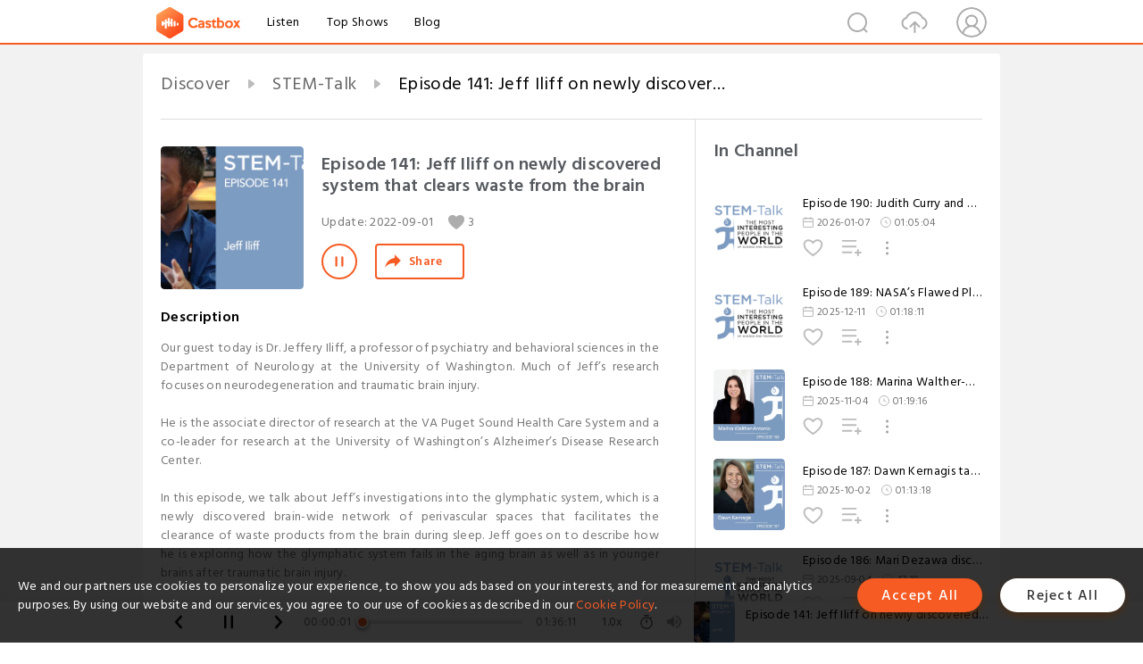

--- FILE ---
content_type: text/html; charset=utf-8
request_url: https://www.castbox.fm/episode/Episode-141%3A-Jeff-Iliff-on-newly-discovered-system-that-clears-waste-from-the-brain-id356291-id526734010
body_size: 75127
content:
<!DOCTYPE html>
<html lang="en">
<head>
  <meta charset="utf-8">
  <title>Episode 141: Jeff Iliff on newly discovered system that clears waste from the brain</title>
  <link rel="canonical" href="https://castbox.fm/episode/Episode-141%3A-Jeff-Iliff-on-newly-discovered-system-that-clears-waste-from-the-brain-id356291-id526734010" >
  
  <link rel="dns-prefetch" href="https//s3.castbox.fm">
  <link rel="dns-prefetch" href="https//everest.castbox.fm">
  <link rel="dns-prefetch" href="https//data.castbox.fm">
  <meta http-equiv="X-UA-Compatible" content="IE=edge,chrome=1">
  <meta name="viewport" content="width=device-width, initial-scale=1, user-scalable=no" >
  
  <link rel="icon" href="https://s3.castbox.fm/app/castbox/static/images/logo_120.png" type="image/x-icon">
  <meta name="apple-mobile-web-app-title" content="Castbox">
  <meta name="apple-mobile-web-app-capable" content="yes">
  <meta name="twitter:site" content="@CastBox_FM" >
  <meta name="twitter:creator" content="@CastBox_FM">
  <meta name="twitter:domain" content="castbox.fm">
  
      <meta name="twitter:card" content="summary" >
      <meta name="twitter:card" content="player" >
      <meta name="twitter:player" content="https://castbox.fm/app/castbox/player/id356291/id526734010?v=03" >
      <meta property="twitter:player:height" content="500">
      <meta property="twitter:player:width" content="500">
      <meta name="twitter:player:width" content="500" >
      <meta name="twitter:player:height" content="500" >
      <meta property="og:image:width" content="600" >
      <meta property="og:image:height" content="600" >
      
  <meta property="twitter:title" content="Episode 141: Jeff Iliff on newly discovered system that clears waste from the brain" >
  <meta property="twitter:image" content="https://www.ihmc.us/wp-content/uploads/2022/09/W141-jIliff.jpg" >
  <meta property="twitter:description" content="<p>Our guest today is Dr. Jeffery Iliff, a professor of psychiatry and behavioral sciences in the Department of Neurology at the University of Washingto..." >
  <meta property="al:ios:url" content="castbox://episode/Episode-141%3A-Jeff-Iliff-on-newly-discovered-system-that-clears-waste-from-the-brain-id356291-id526734010" >
  <meta property="al:ios:app_store_id" content="1100218439" >
  <meta property="al:ios:app_name" content="Castbox" >
  <meta property="al:android:url" content="castbox://episode/Episode-141%3A-Jeff-Iliff-on-newly-discovered-system-that-clears-waste-from-the-brain-id356291-id526734010" >
  <meta property="al:android:package" content="fm.castbox.audiobook.radio.podcast" >
  <meta property="al:android:app_name" content="Castbox" >
  <meta property="al:web:url" content="https://castbox.fm/episode/Episode-141%3A-Jeff-Iliff-on-newly-discovered-system-that-clears-waste-from-the-brain-id356291-id526734010" >
  <meta property="fb:app_id" content="1840752496197771" >
  <meta property="og:type" content="article" >
  <meta property="og:site_name" content="Castbox" />
  <meta property="og:url" content="https://castbox.fm/episode/Episode-141%3A-Jeff-Iliff-on-newly-discovered-system-that-clears-waste-from-the-brain-id356291-id526734010" >
  <meta property="og:image" content="https://www.ihmc.us/wp-content/uploads/2022/09/W141-jIliff.jpg" >
  <meta property="og:title" content="Episode 141: Jeff Iliff on newly discovered system that clears waste from the brain" >
  <meta property="og:description" content="<p>Our guest today is Dr. Jeffery Iliff, a professor of psychiatry and behavioral sciences in the Department of Neurology at the University of Washingto..." >
  <meta property="twitter:app:id:iphone" content="1243410543">
  <meta property="twitter:app:id:googleplay" content="fm.castbox.audiobook.radio.podcast">
  <meta name="description" content="<p>Our guest today is Dr. Jeffery Iliff, a professor of psychiatry and behavioral sciences in the Department of Neurology at the University of Washingto..." >
  <meta name="keywords" content="Free iPhone Podcast App, Free Podcast App, Rachel Maddow, Bill Bur Podcast, NPR, WNYC, WBEZ, This American Life, In-audio Search, What is Podcasting, Serial Podcast, On Demand Podcast, Public Radio" >
  <meta name="theme-color" content="rgba(64, 64, 64, 0.9)" />
  <link rel="search" type="application/opensearchdescription+xml" href="https://castbox.fm/opensearch.xml" title="Castbox">
  
  <link href="https://fonts.googleapis.com/css?family=Hind+Siliguri:300,400,500,600" rel="stylesheet"><link rel="stylesheet" type="text/css" href="https://s3.castbox.fm/app/castbox/static/css/slick.min.css" >
  <script type="application/ld+json">
{"@context":"http://schema.org","@type":"BreadcrumbList","itemListElement":[{"@type":"ListItem","position":1,"item":{"@id":"https://castbox.fm/home","name":"Channels","image":"https://s3.castbox.fm/app/castbox/static/images/logo.png"}},{"@type":"ListItem","position":2,"item":{"@id":"https://castbox.fm/channel/STEM-Talk-id356291","name":"STEM-Talk","image":"https://is1-ssl.mzstatic.com/image/thumb/Podcasts211/v4/30/6f/b8/306fb871-2103-ceba-13fa-e9827313f6c0/mza_10399422484823892869.png/200x200bb.jpg"}},{"@type":"ListItem","position":3,"item":{"@id":"https://castbox.fm/episode/Episode-141%3A-Jeff-Iliff-on-newly-discovered-system-that-clears-waste-from-the-brain-id356291-id526734010","name":"Episode%20141%3A%20Jeff%20Iliff%20on%20newly%20discovered%20system%20that%20clears%20waste%20from%20the%20brain","image":"https://www.ihmc.us/wp-content/uploads/2022/09/W141-jIliff.jpg"}}]}
</script>
  <link rel="manifest" id="pwaLink" href="/api/pwa/manifest.json">
  
  
  <script type='text/javascript'>
    if (document.documentElement.clientWidth <= 720) {
      document.documentElement.style.fontSize = document.documentElement.clientWidth / 7.2 + 'px'
    } else {
      document.documentElement.style.fontSize = '100px'
    }
    window.onloadcallback=function(){}
  </script>
  
  <link data-chunk="global" rel="stylesheet" href="https://s3.castbox.fm/webstatic/css/vendors~global.96c36ed4.chunk.css">
<link data-chunk="global" rel="stylesheet" href="https://s3.castbox.fm/webstatic/css/global.c7478bb9.chunk.css">
<link data-chunk="castbox.main" rel="stylesheet" href="https://s3.castbox.fm/webstatic/css/castbox.main.ed6e5c24.chunk.css">
<link data-chunk="ep" rel="stylesheet" href="https://s3.castbox.fm/webstatic/css/ep.fe499db8.chunk.css">
</head>
<body>
  <div id="root"><div class="castboxGlobal"><div style="width:0;height:0"><audio style="width:100%;height:100%" preload="auto"><source src="https://dts.podtrac.com/redirect.mp3/media.blubrry.com/stemtalk/content.blubrry.com/stemtalk/141_STEM-Talk_JeffLliff_v2.mp3"/></audio></div><div class="castboxMain"><div class="mainBox"><div id="castboxHeader"><div class="castboxHeaderContainer"><div class="nav-item left navLogo"><a href="/"><img class="logoTextCover" src="https://s3.castbox.fm/webstatic/images/navLogo.c3d5a81b.png"/></a><a class="nav-item link" href="/home">Listen</a><a class="nav-item link" href="/categories/0">Top Shows</a><a class="nav-item link" href="/blog">Blog</a></div><div><div class="nav-item right topUserNav"><div class="userNav right"><div class="userNav-icon"><img class="userNav-img" src="https://s3.castbox.fm/webstatic/images/userIcon.06c408dc.png"/></div></div></div><div class="nav-item right upload"><a href="/creator/upload"><img class="img" src="https://s3.castbox.fm/webstatic/images/upload_icon.521c956a.png"/></a></div><div class="nav-item right search"><img class="img" src="https://s3.castbox.fm/webstatic/images/search_icon.3958760d.png"/></div></div></div></div><div style="padding-bottom:56px;min-height:100vh" id="childrenBox" class="childrenBox"><div class="topCon"></div><div class="topLeftCon"></div><div class="topRightCon"></div><div class="trackPlay clearfix childContent"><div style="text-align:left" class="guru-breadcrumb"><span class="guru-breadcrumb-item"><span style="max-width:40%" class="breadcrumb-text"><a href="/home">Discover</a></span><img class="breadcrumbImage" src="[data-uri]"/></span><span class="guru-breadcrumb-item"><span style="max-width:40%" class="breadcrumb-text"><a href="/channel/STEM-Talk-id356291">STEM-Talk</a></span><img class="breadcrumbImage" src="[data-uri]"/></span><span class="guru-breadcrumb-item active"><span style="max-width:40%" class="breadcrumb-text">Episode 141: Jeff Iliff on newly discovered system that clears waste from the brain</span></span></div><div class="leftContainer"><div class="trackinfo"><div class="trackinfo-cover" data-episode_id="a686fce1718b18cb5847703c4998a577b4d6d06c-b5ba1a8372ee37d945e8d6eec59d7ecbe5acf84a"><div style="display:inline-block;height:100%;width:100%;overflow:hidden;border-radius:4px;background-color:#A9B8AD" class="coverImgContainer"><img style="display:inline-block;opacity:1;width:100%;height:100%" src="https://www.ihmc.us/wp-content/uploads/2022/09/W141-jIliff.jpg" class="cover" alt="Episode 141: Jeff Iliff on newly discovered system that clears waste from the brain" title="Episode 141: Jeff Iliff on newly discovered system that clears waste from the brain"/></div></div><div class="trackinfo-titleBox"><h1 title="Episode 141: Jeff Iliff on newly discovered system that clears waste from the brain" class="trackinfo-title"><div id="box-pro-ellipsis-176901320532972" class="box-ellipsis box-ellipsis-lineClamp"><style>#box-pro-ellipsis-176901320532972{-webkit-line-clamp:2;}</style><span>Episode 141: Jeff Iliff on newly discovered system that clears waste from the brain</span></div></h1><div class="trackinfo-con-des"><span class="item">Update: <!-- -->2022-09-01</span><span class="item"><img class="heart" src="[data-uri]"/>3</span></div><div class="trackinfo-ctrls"><div class="player_play_btn pause loading " style="display:inline-block;cursor:pointer;margin-right:20px"></div><span><div class="sharePageBtn">Share</div></span></div></div><div class="trackinfo-des-title-wrapper"><p class="trackinfo-des-title ">Description</p></div><div class="trackinfo-des"><span class="box-ellipsis"><div><p>Our guest today is Dr. Jeffery Iliff, a professor of psychiatry and behavioral sciences in the Department of Neurology at the University of Washington. Much of Jeff’s research focuses on neurodegeneration and traumatic brain injury.</p><br /><p>He is the associate director of research at the VA Puget Sound Health Care System and a co-leader for research at the University of Washington’s Alzheimer’s Disease Research Center.</p><br /><p>In this episode, we talk about Jeff’s investigations into the glymphatic system, which is a newly discovered brain-wide network of perivascular spaces that facilitates the clearance of waste products from the brain during sleep. Jeff goes on to describe how he is exploring how the glymphatic system fails in the aging brain as well as in younger brains after traumatic brain injury.</p><br /><p>Jeff and Dawn also have a conversation about their collaboration on a research project  that’s focused on how extreme stressors impact the glymphatic system. Together they are investigating a potential approach to optimizing glymphatic clearance for individuals with acute or chronic sleep deprivation.</p><br /><p><em>Show notes:</em></p><br /><p>[<a onclick="window.onEpTimeChange('00:02:55'); return false;" href="/episode/Episode-141%3A-Jeff-Iliff-on-newly-discovered-system-that-clears-waste-from-the-brain-id356291-id526734010?&_t=00:02:55">00:02:55</a> ] Dawn opens the interview asking Jeff where he grew up.</p><br /><p>[<a onclick="window.onEpTimeChange('00:03:21'); return false;" href="/episode/Episode-141%3A-Jeff-Iliff-on-newly-discovered-system-that-clears-waste-from-the-brain-id356291-id526734010?&_t=00:03:21">00:03:21</a> ] Dawn asks what Jeff what he was like as a kid.</p><br /><p>[<a onclick="window.onEpTimeChange('00:04:01'); return false;" href="/episode/Episode-141%3A-Jeff-Iliff-on-newly-discovered-system-that-clears-waste-from-the-brain-id356291-id526734010?&_t=00:04:01">00:04:01</a> ] Ken mentions that it wasn’t until Jeff was working as a lifeguard at a boy scout camp that he first became interested in science. Ken asks Jeff what it was about his lifeguard experience that triggered the interest.</p><br /><p>[<a onclick="window.onEpTimeChange('00:05:06'); return false;" href="/episode/Episode-141%3A-Jeff-Iliff-on-newly-discovered-system-that-clears-waste-from-the-brain-id356291-id526734010?&_t=00:05:06">00:05:06</a> ] Dawn asks what led Jeff to the University of Washington as an undergrad.</p><br /><p>[<a onclick="window.onEpTimeChange('00:06:02'); return false;" href="/episode/Episode-141%3A-Jeff-Iliff-on-newly-discovered-system-that-clears-waste-from-the-brain-id356291-id526734010?&_t=00:06:02">00:06:02</a> ] Ken mentions that Jeff originally intended on going into pre-med. Ken explains that Jeff changed his mind and asks about a suggestion from a girlfriend that caused Jeff to have a change of heart.</p><br /><p>[<a onclick="window.onEpTimeChange('00:07:39'); return false;" href="/episode/Episode-141%3A-Jeff-Iliff-on-newly-discovered-system-that-clears-waste-from-the-brain-id356291-id526734010?&_t=00:07:39">00:07:39</a> ] Dawn points out that in addition to working in the lab as an undergrad, Jeff also worked a 48-hour shift as an EMT over the weekends. Dawn asks Jeff why he kept such a busy schedule.</p><br /><p>[<a onclick="window.onEpTimeChange('00:09:35'); return false;" href="/episode/Episode-141%3A-Jeff-Iliff-on-newly-discovered-system-that-clears-waste-from-the-brain-id356291-id526734010?&_t=00:09:35">00:09:35</a> ] Ken asks what led Jeff to the Oregon Health & Science University for his Ph.D.</p><br /><p>[<a onclick="window.onEpTimeChange('00:10:53'); return false;" href="/episode/Episode-141%3A-Jeff-Iliff-on-newly-discovered-system-that-clears-waste-from-the-brain-id356291-id526734010?&_t=00:10:53">00:10:53</a> ] Dawn asks if it’s true that Jeff’s wife played a big role in his decision to travel across the country to New York for his post-doc at the University of Rochester.</p><br /><p>[<a onclick="window.onEpTimeChange('00:13:06'); return false;" href="/episode/Episode-141%3A-Jeff-Iliff-on-newly-discovered-system-that-clears-waste-from-the-brain-id356291-id526734010?&_t=00:13:06">00:13:06</a> ] Dawn mentions that after the second year of Jeff’s post-doc, he was promoted to a junior faculty position because he was part of the team that discovered a brain cleaning system known as the glymphatic system. The team <a rel="nofollow"href="https://www.science.org/doi/10.1126/scitranslmed.3003748">published a paper in 2012</a> in science translational medicine that was the first of about ten papers that later became known as the “glymphatic papers.” After <a rel="nofollow"href="https://www.ncbi.nlm.nih.gov/pmc/articles/PMC3880190/">a follow-up paper in 2013</a>, Science Magazine cited the discovery that the glymphatic system cleans the brain during sleep as one of the “Top 10 Breakthroughs of 2013.” Dawn asks what this experience was like for Jeff as a young post-doc and junior faculty member.</p><br /><p>[<a onclick="window.onEpTimeChange('00:15:55'); return false;" href="/episode/Episode-141%3A-Jeff-Iliff-on-newly-discovered-system-that-clears-waste-from-the-brain-id356291-id526734010?&_t=00:15:55">00:15:55</a> ] Dawn explains that the lymphatic system is a network of vessels extending throughout most of the body that transport excess fluid and waste from the interstitial spaces between cells to the blood. She goes on to explain that these vessels are notably not found in the brain leading to the question of how interstitial fluid is cleared in the brain. Jeff’s team discovered the glymphatic system, which serves the same function in the brain as the lymphatic system in the rest of the body. This discovery turned out to be a paradigm shift and led to numerous subsequent studies. Dawn asks Jeff how the initial 2012 study came about and how they identified a distinct clearing system in the brain that serves a lymphatic function.</p><br /><p>[<a onclick="window.onEpTimeChange('00:19:59'); return false;" href="/episode/Episode-141%3A-Jeff-Iliff-on-newly-discovered-system-that-clears-waste-from-the-brain-id356291-id526734010?&_t=00:19:59">00:19:59</a> ] Dawn mentions that after Jeff’s initial work in the glymphatic system, he went on to write <a rel="nofollow"href="https://www.ncbi.nlm.nih.gov/pmc/articles/PMC3880190/">what has become known as his sleep paper</a>. Dawn goes on to say that for this study, Jeff used two-photon microscopy to visualize fluid moving in and out of the brain, and at some point, saw his tracer leaving the brain. Dawn asks Jeff what this experience was like.</p><br /><p>[<a onclick="window.onEpTimeChange('00:23:55'); return false;" href="/episode/Episode-141%3A-Jeff-Iliff-on-newly-discovered-system-that-clears-waste-from-the-brain-id356291-id526734010?&_t=00:23:55">00:23:55</a> ] Ken asks Jeff to explain the relationship between sleep cycles and the glymphatic system.</p><br /><p>[<a onclick="window.onEpTimeChange('00:26:33'); return false;" href="/episode/Episode-141%3A-Jeff-Iliff-on-newly-discovered-system-that-clears-waste-from-the-brain-id356291-id526734010?&_t=00:26:33">00:26:33</a> ] Jeff explains some of the differences in sleep between mice and humans.</p><br /><p>[<a onclick="window.onEpTimeChange('00:28:35'); return false;" href="/episode/Episode-141%3A-Jeff-Iliff-on-newly-discovered-system-that-clears-waste-from-the-brain-id356291-id526734010?&_t=00:28:35">00:28:35</a> ] Ken asks if the critical role of slow-wave sleep in glymphatic function and clearance explains the potential relationship between sleep deprivation and increased risk of neurodegenerative disease.</p><br /><p>[<a onclick="window.onEpTimeChange('00:31:29'); return false;" href="/episode/Episode-141%3A-Jeff-Iliff-on-newly-discovered-system-that-clears-waste-from-the-brain-id356291-id526734010?&_t=00:31:29">00:31:29</a> ] Ken asks about the impact of sleep deprivation of normal cognitive function.</p><br /><p>[<a onclick="window.onEpTimeChange('00:32:43'); return false;" href="/episode/Episode-141%3A-Jeff-Iliff-on-newly-discovered-system-that-clears-waste-from-the-brain-id356291-id526734010?&_t=00:32:43">00:32:43</a> ] Ken asks if there is any research on the glymphatic function of APOE4 carriers.</p><br /><p>[<a onclick="window.onEpTimeChange('00:35:33'); return false;" href="/episode/Episode-141%3A-Jeff-Iliff-on-newly-discovered-system-that-clears-waste-from-the-brain-id356291-id526734010?&_t=00:35:33">00:35:33</a> ] Ken asks about work done by Jeff’s postdoc mentor, Maiken Nedergaard, that suggests that glymphatic function can even be impacted by sleep that is outside the normal circadian rhythm, potentially explaining the increased risk of neurodegenerative disease in shift workers.</p><br /><p>[<a onclick="window.onEpTimeChange('00:38:50'); return false;" href="/episode/Episode-141%3A-Jeff-Iliff-on-newly-discovered-system-that-clears-waste-from-the-brain-id356291-id526734010?&_t=00:38:50">00:38:50</a> ] Dawn mentions that Jeff’s 2013 sleep paper became the predecessor for many subsequent neuro-imaging studies looking at glymphatic function in the human brain, leading to the pursuit of new neuro-imaging techniques for the measurement of glymphatic function and asks about the developments in this area.</p><br /><p>[<a onclick="window.onEpTimeChange('00:42:36'); return false;" href="/episode/Episode-141%3A-Jeff-Iliff-on-newly-discovered-system-that-clears-waste-from-the-brain-id356291-id526734010?&_t=00:42:36">00:42:36</a> ] Ken asks about <a rel="nofollow"href="https://onlinelibrary.wiley.com/doi/10.1002/ana.24271">Jeff’s 2014 paper in the Annals of Neurology</a>, in which he proposed that impaired glymphatic clearance contributes to cognitive decline among the elderly and may represent a novel therapeutic target for the treatment of neurodegenerative diseases associated with the accumulation of misfolded protein aggregates.</p><br /><p>[<a onclick="window.onEpTimeChange('00:46:44'); return false;" href="/episode/Episode-141%3A-Jeff-Iliff-on-newly-discovered-system-that-clears-waste-from-the-brain-id356291-id526734010?&_t=00:46:44">00:46:44</a> ] Ken asks if there is thought to be a connection between glymphatic function and other disorders like Parkinson’s, vascular dementia, etc.</p><br /><p>[<a onclick="window.onEpTimeChange('00:48:45'); return false;" href="/episode/Episode-141%3A-Jeff-Iliff-on-newly-discovered-system-that-clears-waste-from-the-brain-id356291-id526734010?&_t=00:48:45">00:48:45</a> ] Dawn asks about the meningeal lymphatic system, which consists of lymphatic vessels running parallel to the dural venous sinuses and middle meningeal arteries, and how it relates to the glymphatic system.</p><br /><p>[<a onclick="window.onEpTimeChange('00:52:01'); return false;" href="/episode/Episode-141%3A-Jeff-Iliff-on-newly-discovered-system-that-clears-waste-from-the-brain-id356291-id526734010?&_t=00:52:01">00:52:01</a> ] Ken asks Jeff why he thinks the glymphatic system had not been identified until recently.</p><br /><p>[<a onclick="window.onEpTimeChange('00:54:48'); return false;" href="/episode/Episode-141%3A-Jeff-Iliff-on-newly-discovered-system-that-clears-waste-from-the-brain-id356291-id526734010?&_t=00:54:48">00:54:48</a> ] Ken asks about Jeff’s move from the University of Rochester back to Oregon, and how Phil Knight, founder of Nike, played a role in this decision.</p><br /><p>[<a onclick="window.onEpTimeChange('00:56:14'); return false;" href="/episode/Episode-141%3A-Jeff-Iliff-on-newly-discovered-system-that-clears-waste-from-the-brain-id356291-id526734010?&_t=00:56:14">00:56:14</a> ] Dawn mentions that Jeff was at Oregon for six years, but during this time became connected with a research group at the VA Puget Sound Health Care System in Seattle, which is an affiliate of the University of Washington. Dawn asks what led Jeff to return to Washington, where he currently works as a professor in the Department of Neurology and is the Associate Director for Research at the VA Center, as well as what he and his research group are currently studying.</p><br /><p>[<a onclick="window.onEpTimeChange('01:00:24'); return false;" href="/episode/Episode-141%3A-Jeff-Iliff-on-newly-discovered-system-that-clears-waste-from-the-brain-id356291-id526734010?&_t=01:00:24">01:00:24</a> ] Ken asks how traumatic brain injury (TBI) affects the glymphatic system.</p><br /><p>[<a onclick="window.onEpTimeChange('01:02:44'); return false;" href="/episode/Episode-141%3A-Jeff-Iliff-on-newly-discovered-system-that-clears-waste-from-the-brain-id356291-id526734010?&_t=01:02:44">01:02:44</a> ] Dawn mentions that in TBI, Aquaporin-4, or AQP4, is a water channel expressed in astrocytes throughout the central nervous system as well as in epithelial cells in various peripheral organs. The expression of this protein changes in the setting of TBI. She goes on to explain that AQP4 is involved in brain water balance, neuroexcitation, astrocyte migration, and neuroinflammation and is the target of pathogenic autoantibodies in neuromyelitis<a rel="nofollow"href="https://pubmed.ncbi.nlm.nih.gov/27893874/">. Jeff’s 2017 paper in JAMA Neurology</a> looked at how altered AQP4 was associated with aging brains. Dawn asks about this paper, and the implications that the loss of perivascular AQP4 localization may be a factor that renders the aging brain vulnerable to the misaggregation of proteins in neurodegenerative conditions such as Alzheimer’s.</p><br /><p>[<a onclick="window.onEpTimeChange('01:05:30'); return false;" href="/episode/Episode-141%3A-Jeff-Iliff-on-newly-discovered-system-that-clears-waste-from-the-brain-id356291-id526734010?&_t=01:05:30">01:05:30</a> ] Dawn mentions how the collaboration between her and Jeff’s teams involves working on several studies involving human glymphatic imaging in different settings. Dawn asks Jeff to explain the efforts in validating a non-invasive contrast-free imaging approach to visualizing glymphatic function in humans.</p><br /><p>[<a onclick="window.onEpTimeChange('01:08:30'); return false;" href="/episode/Episode-141%3A-Jeff-Iliff-on-newly-discovered-system-that-clears-waste-from-the-brain-id356291-id526734010?&_t=01:08:30">01:08:30</a> ] Ken asks Jeff to explain why validating new imaging approaches against intrathecal contrast MRI is so important for the clinical and research communities.</p><br /><p>[<a onclick="window.onEpTimeChange('01:12:06'); return false;" href="/episode/Episode-141%3A-Jeff-Iliff-on-newly-discovered-system-that-clears-waste-from-the-brain-id356291-id526734010?&_t=01:12:06">01:12:06</a> ] Dawn explains that the first study she and Jeff officially started working on together is funded by the Office of Naval Research, and kicked off in 2021. In this study, they are assessing the impact of extreme environmental conditions on glymphatic function in humans, ranging from hypoxia, hypercapnia, and hyperoxia. Dawn asks Jeff to talk about the status of these studies and their impact on future human glymphatic research.</p><br /><p>[<a onclick="window.onEpTimeChange('01:16:28'); return false;" href="/episode/Episode-141%3A-Jeff-Iliff-on-newly-discovered-system-that-clears-waste-from-the-brain-id356291-id526734010?&_t=01:16:28">01:16:28</a> ] Dawn asks about a paper Jeff and his team published on astronaut brains post-flight and whether fluid-filled spaces in the brain, known as perivascular spaces, are enlarged post-flight.</p><br /><p>[<a onclick="window.onEpTimeChange('01:19:41'); return false;" href="/episode/Episode-141%3A-Jeff-Iliff-on-newly-discovered-system-that-clears-waste-from-the-brain-id356291-id526734010?&_t=01:19:41">01:19:41</a> ] Dawn mentions that one of the biggest questions she gets about the glymphatic system is if it can it be ‘fixed’ to function better if it has been impaired. Dawn asks Jeff how he would answer this question based on the current state of research.</p><br /><p>[<a onclick="window.onEpTimeChange('01:21:46'); return false;" href="/episode/Episode-141%3A-Jeff-Iliff-on-newly-discovered-system-that-clears-waste-from-the-brain-id356291-id526734010?&_t=01:21:46">01:21:46</a> ] Dawn asks Jeff if there are any nutritional or exercise approaches that might help improve glymphatic function.</p><br /><p>[<a onclick="window.onEpTimeChange('01:22:53'); return false;" href="/episode/Episode-141%3A-Jeff-Iliff-on-newly-discovered-system-that-clears-waste-from-the-brain-id356291-id526734010?&_t=01:22:53">01:22:53</a> ] Ken asks if Heart Rate Variability (HRV) plays a role in glymphatic function.</p><br /><p>[<a onclick="window.onEpTimeChange('01:24:52'); return false;" href="/episode/Episode-141%3A-Jeff-Iliff-on-newly-discovered-system-that-clears-waste-from-the-brain-id356291-id526734010?&_t=01:24:52">01:24:52</a> ] Dawn mentions that her and Jeff’s collaboration has expanded to include Dr. Miranda Lim at Oregon Health and Science University, Dr. Don Tucker at the Brain Electrophysiology Lab, and Dr. Jeffrey Heys at Montana State University. They are working on DoD funded study to look into a device that could potentially stimulate the glymphati</div></span></div><div class="seeMorebtn seeMorebtn_up"><img class="img" src="[data-uri]"/></div></div><div class="trackPlay-comment"><div id="comments" class="commentList"><div class="commentList-title"><span>Comments<!-- --> </span></div><div class="addComment clearfix"><form class="addCommentForm"><div class="commentInputBox"><input type="text" value="" class="commentInputBox-input" placeholder="Sign in to Comment"/><input type="submit" style="display:none"/></div><div class="userCover"><div style="display:inline-block;height:100%;width:100%;overflow:hidden;border-radius:4px;background-color:#A9B8AD" class="coverImgContainer"><img style="display:inline-block;opacity:1;width:100%;height:100%" src="[data-uri]" class="userCover-img"/></div></div></form></div><div class="commentList-box"><div class="commentListCon"><div></div></div></div></div></div></div><div class="rightContainer"><div class="rightContainer-item"><div class="TrackList"><div class="trackListCon"><div class="clearfix"><div class="trackListCon_title">In Channel</div></div><div class="trackListCon_list" style="height:600px"><div><section class="episodeRow opacityinAnimate"><div class="ep-item isSmall"><div class="ep-item-cover"><a href="/episode/Episode-190%3A-Judith-Curry-and-the-Consequences-of-Climate-Alarmism-id356291-id889964019"><div style="display:inline-block;height:100%;width:100%;overflow:hidden;border-radius:4px;background-color:#A9B8AD" class="coverImgContainer"><img style="display:inline-block;opacity:1;width:100%;height:100%" src="https://is1-ssl.mzstatic.com/image/thumb/Podcasts211/v4/30/6f/b8/306fb871-2103-ceba-13fa-e9827313f6c0/mza_10399422484823892869.png/400x400bb.jpg" class="image" alt="Episode 190: Judith Curry and the Consequences of Climate Alarmism" title="Episode 190: Judith Curry and the Consequences of Climate Alarmism"/></div></a></div><div class="ep-item-con"><a href="/episode/Episode-190%3A-Judith-Curry-and-the-Consequences-of-Climate-Alarmism-id356291-id889964019"><p title="Episode 190: Judith Curry and the Consequences of Climate Alarmism" class="ep-item-con-title"><span class="ellipsis" style="display:inline-block">Episode 190: Judith Curry and the Consequences of Climate Alarmism</span></p></a><p class="ep-item-con-des"><span class="item icon date">2026-01-07</span><span class="item icon time">01:05:04</span></p><div class="ep-item-con-btns"><p class="btn-item like"></p><span class="btn-item add-2epl"><div class="playlists-modal"><div class="playlists-modal-target"><div class="add-2epl-btn"></div></div></div></span><span class="btn-item add-2epl more-point"><div class="playlists-modal"><div class="playlists-modal-target"><div class="add-2epl-btn epl-more-action"></div></div></div></span></div></div><div class="ep-item-ctrls"><a class="ctrlItem play" href="/episode/Episode-190%3A-Judith-Curry-and-the-Consequences-of-Climate-Alarmism-id356291-id889964019"></a></div></div><div class="audiobox"></div></section><section class="episodeRow opacityinAnimate"><div class="ep-item isSmall"><div class="ep-item-cover"><a href="/episode/Episode-189%3A-NASA’s-Flawed-Plan-to-Return-to-the-Moon-–-with-Mike-Griffin-%26-Lisa-Porter-id356291-id881669859"><div style="display:inline-block;height:100%;width:100%;overflow:hidden;border-radius:4px;background-color:#A9B8AD" class="coverImgContainer"><img style="display:inline-block;opacity:1;width:100%;height:100%" src="https://is1-ssl.mzstatic.com/image/thumb/Podcasts211/v4/30/6f/b8/306fb871-2103-ceba-13fa-e9827313f6c0/mza_10399422484823892869.png/400x400bb.jpg" class="image" alt="Episode 189: NASA’s Flawed Plan to Return to the Moon – with Mike Griffin &amp; Lisa Porter" title="Episode 189: NASA’s Flawed Plan to Return to the Moon – with Mike Griffin &amp; Lisa Porter"/></div></a></div><div class="ep-item-con"><a href="/episode/Episode-189%3A-NASA’s-Flawed-Plan-to-Return-to-the-Moon-–-with-Mike-Griffin-%26-Lisa-Porter-id356291-id881669859"><p title="Episode 189: NASA’s Flawed Plan to Return to the Moon – with Mike Griffin &amp; Lisa Porter" class="ep-item-con-title"><span class="ellipsis" style="display:inline-block">Episode 189: NASA’s Flawed Plan to Return to the Moon – with Mike Griffin &amp; Lisa Porter</span></p></a><p class="ep-item-con-des"><span class="item icon date">2025-12-11</span><span class="item icon time">01:18:11</span></p><div class="ep-item-con-btns"><p class="btn-item like"></p><span class="btn-item add-2epl"><div class="playlists-modal"><div class="playlists-modal-target"><div class="add-2epl-btn"></div></div></div></span><span class="btn-item add-2epl more-point"><div class="playlists-modal"><div class="playlists-modal-target"><div class="add-2epl-btn epl-more-action"></div></div></div></span></div></div><div class="ep-item-ctrls"><a class="ctrlItem play" href="/episode/Episode-189%3A-NASA’s-Flawed-Plan-to-Return-to-the-Moon-–-with-Mike-Griffin-%26-Lisa-Porter-id356291-id881669859"></a></div></div><div class="audiobox"></div></section><section class="episodeRow opacityinAnimate"><div class="ep-item isSmall"><div class="ep-item-cover"><a href="/episode/Episode-188%3A-Marina-Walther-Antonio-discusses-the-microbiome’s-role-in-women’s-health-and-cancer-id356291-id864796077"><div style="display:inline-block;height:100%;width:100%;overflow:hidden;border-radius:4px;background-color:#A9B8AD" class="coverImgContainer"><img style="display:inline-block;opacity:1;width:100%;height:100%" src="https://www.ihmc.us/wp-content/uploads/2025/10/E188-mWalther-Antonio_Square1080.jpg" class="image" alt="Episode 188: Marina Walther-Antonio discusses the microbiome’s role in women’s health and cancer" title="Episode 188: Marina Walther-Antonio discusses the microbiome’s role in women’s health and cancer"/></div></a></div><div class="ep-item-con"><a href="/episode/Episode-188%3A-Marina-Walther-Antonio-discusses-the-microbiome’s-role-in-women’s-health-and-cancer-id356291-id864796077"><p title="Episode 188: Marina Walther-Antonio discusses the microbiome’s role in women’s health and cancer" class="ep-item-con-title"><span class="ellipsis" style="display:inline-block">Episode 188: Marina Walther-Antonio discusses the microbiome’s role in women’s health and cancer</span></p></a><p class="ep-item-con-des"><span class="item icon date">2025-11-04</span><span class="item icon time">01:19:16</span></p><div class="ep-item-con-btns"><p class="btn-item like"></p><span class="btn-item add-2epl"><div class="playlists-modal"><div class="playlists-modal-target"><div class="add-2epl-btn"></div></div></div></span><span class="btn-item add-2epl more-point"><div class="playlists-modal"><div class="playlists-modal-target"><div class="add-2epl-btn epl-more-action"></div></div></div></span></div></div><div class="ep-item-ctrls"><a class="ctrlItem play" href="/episode/Episode-188%3A-Marina-Walther-Antonio-discusses-the-microbiome’s-role-in-women’s-health-and-cancer-id356291-id864796077"></a></div></div><div class="audiobox"></div></section><section class="episodeRow opacityinAnimate"><div class="ep-item isSmall"><div class="ep-item-cover"><a href="/episode/Episode-187%3A-Dawn-Kernagis-talks-about-creating-permanent-subsea-human-habitats-id356291-id852812103"><div style="display:inline-block;height:100%;width:100%;overflow:hidden;border-radius:4px;background-color:#A9B8AD" class="coverImgContainer"><img style="display:inline-block;opacity:1;width:100%;height:100%" src="https://www.ihmc.us/wp-content/uploads/2025/09/E1870-dKernagis_Square1080.jpg" class="image" alt="Episode 187: Dawn Kernagis talks about creating permanent subsea human habitats" title="Episode 187: Dawn Kernagis talks about creating permanent subsea human habitats"/></div></a></div><div class="ep-item-con"><a href="/episode/Episode-187%3A-Dawn-Kernagis-talks-about-creating-permanent-subsea-human-habitats-id356291-id852812103"><p title="Episode 187: Dawn Kernagis talks about creating permanent subsea human habitats" class="ep-item-con-title"><span class="ellipsis" style="display:inline-block">Episode 187: Dawn Kernagis talks about creating permanent subsea human habitats</span></p></a><p class="ep-item-con-des"><span class="item icon date">2025-10-02</span><span class="item icon time">01:13:18</span></p><div class="ep-item-con-btns"><p class="btn-item like"></p><span class="btn-item add-2epl"><div class="playlists-modal"><div class="playlists-modal-target"><div class="add-2epl-btn"></div></div></div></span><span class="btn-item add-2epl more-point"><div class="playlists-modal"><div class="playlists-modal-target"><div class="add-2epl-btn epl-more-action"></div></div></div></span></div></div><div class="ep-item-ctrls"><a class="ctrlItem play" href="/episode/Episode-187%3A-Dawn-Kernagis-talks-about-creating-permanent-subsea-human-habitats-id356291-id852812103"></a></div></div><div class="audiobox"></div></section><section class="episodeRow opacityinAnimate"><div class="ep-item isSmall"><div class="ep-item-cover"><a href="/episode/Episode-186%3A-Mari-Dezawa-discusses-her-discovery-of-MUSE-cells-and-the-role-of-stem-cells-in-regenerative-medicine-id356291-id842790887"><div style="display:inline-block;height:100%;width:100%;overflow:hidden;border-radius:4px;background-color:#A9B8AD" class="coverImgContainer"><img style="display:inline-block;opacity:1;width:100%;height:100%" src="https://is1-ssl.mzstatic.com/image/thumb/Podcasts211/v4/30/6f/b8/306fb871-2103-ceba-13fa-e9827313f6c0/mza_10399422484823892869.png/400x400bb.jpg" class="image" alt="Episode 186: Mari Dezawa discusses her discovery of MUSE cells and the role of stem cells in regenerative medicine" title="Episode 186: Mari Dezawa discusses her discovery of MUSE cells and the role of stem cells in regenerative medicine"/></div></a></div><div class="ep-item-con"><a href="/episode/Episode-186%3A-Mari-Dezawa-discusses-her-discovery-of-MUSE-cells-and-the-role-of-stem-cells-in-regenerative-medicine-id356291-id842790887"><p title="Episode 186: Mari Dezawa discusses her discovery of MUSE cells and the role of stem cells in regenerative medicine" class="ep-item-con-title"><span class="ellipsis" style="display:inline-block">Episode 186: Mari Dezawa discusses her discovery of MUSE cells and the role of stem cells in regenerative medicine</span></p></a><p class="ep-item-con-des"><span class="item icon date">2025-09-04</span><span class="item icon time">47:19</span></p><div class="ep-item-con-btns"><p class="btn-item like"></p><span class="btn-item add-2epl"><div class="playlists-modal"><div class="playlists-modal-target"><div class="add-2epl-btn"></div></div></div></span><span class="btn-item add-2epl more-point"><div class="playlists-modal"><div class="playlists-modal-target"><div class="add-2epl-btn epl-more-action"></div></div></div></span></div></div><div class="ep-item-ctrls"><a class="ctrlItem play" href="/episode/Episode-186%3A-Mari-Dezawa-discusses-her-discovery-of-MUSE-cells-and-the-role-of-stem-cells-in-regenerative-medicine-id356291-id842790887"></a></div></div><div class="audiobox"></div></section><section class="episodeRow opacityinAnimate"><div class="ep-item isSmall"><div class="ep-item-cover"><a href="/episode/Episode-185%3A-Andrew-Koutnik-discusses-metabolic-health%2C-athletic-performance-and-growing-up-with-type-1-diabetes-id356291-id832626614"><div style="display:inline-block;height:100%;width:100%;overflow:hidden;border-radius:4px;background-color:#A9B8AD" class="coverImgContainer"><img style="display:inline-block;opacity:1;width:100%;height:100%" src="https://is1-ssl.mzstatic.com/image/thumb/Podcasts211/v4/30/6f/b8/306fb871-2103-ceba-13fa-e9827313f6c0/mza_10399422484823892869.png/400x400bb.jpg" class="image" alt="Episode 185: Andrew Koutnik discusses metabolic health, athletic performance and growing up with type-1 diabetes" title="Episode 185: Andrew Koutnik discusses metabolic health, athletic performance and growing up with type-1 diabetes"/></div></a></div><div class="ep-item-con"><a href="/episode/Episode-185%3A-Andrew-Koutnik-discusses-metabolic-health%2C-athletic-performance-and-growing-up-with-type-1-diabetes-id356291-id832626614"><p title="Episode 185: Andrew Koutnik discusses metabolic health, athletic performance and growing up with type-1 diabetes" class="ep-item-con-title"><span class="ellipsis" style="display:inline-block">Episode 185: Andrew Koutnik discusses metabolic health, athletic performance and growing up with type-1 diabetes</span></p></a><p class="ep-item-con-des"><span class="item icon date">2025-07-31</span><span class="item icon time">01:31:36</span></p><div class="ep-item-con-btns"><p class="btn-item like"></p><span class="btn-item add-2epl"><div class="playlists-modal"><div class="playlists-modal-target"><div class="add-2epl-btn"></div></div></div></span><span class="btn-item add-2epl more-point"><div class="playlists-modal"><div class="playlists-modal-target"><div class="add-2epl-btn epl-more-action"></div></div></div></span></div></div><div class="ep-item-ctrls"><a class="ctrlItem play" href="/episode/Episode-185%3A-Andrew-Koutnik-discusses-metabolic-health%2C-athletic-performance-and-growing-up-with-type-1-diabetes-id356291-id832626614"></a></div></div><div class="audiobox"></div></section><section class="episodeRow opacityinAnimate"><div class="ep-item isSmall"><div class="ep-item-cover"><a href="/episode/Episode-184%3A-Ken-and-Dawn-answer-listener-questions-on-AI%2C-grip-strength%2C-ketamine%2C-protein%2C-digital-twins%2C-and-more!-id356291-id826530384"><div style="display:inline-block;height:100%;width:100%;overflow:hidden;border-radius:4px;background-color:#A9B8AD" class="coverImgContainer"><img style="display:inline-block;opacity:1;width:100%;height:100%" src="https://www.ihmc.us/wp-content/uploads/2025/07/E184-AMA_Square1080.jpg" class="image" alt="Episode 184: Ken and Dawn answer listener questions on AI, grip strength, ketamine, protein, digital twins, and more!" title="Episode 184: Ken and Dawn answer listener questions on AI, grip strength, ketamine, protein, digital twins, and more!"/></div></a></div><div class="ep-item-con"><a href="/episode/Episode-184%3A-Ken-and-Dawn-answer-listener-questions-on-AI%2C-grip-strength%2C-ketamine%2C-protein%2C-digital-twins%2C-and-more!-id356291-id826530384"><p title="Episode 184: Ken and Dawn answer listener questions on AI, grip strength, ketamine, protein, digital twins, and more!" class="ep-item-con-title"><span class="ellipsis" style="display:inline-block">Episode 184: Ken and Dawn answer listener questions on AI, grip strength, ketamine, protein, digital twins, and more!</span></p></a><p class="ep-item-con-des"><span class="item icon date">2025-07-10</span><span class="item icon time">44:15</span></p><div class="ep-item-con-btns"><p class="btn-item like"></p><span class="btn-item add-2epl"><div class="playlists-modal"><div class="playlists-modal-target"><div class="add-2epl-btn"></div></div></div></span><span class="btn-item add-2epl more-point"><div class="playlists-modal"><div class="playlists-modal-target"><div class="add-2epl-btn epl-more-action"></div></div></div></span></div></div><div class="ep-item-ctrls"><a class="ctrlItem play" href="/episode/Episode-184%3A-Ken-and-Dawn-answer-listener-questions-on-AI%2C-grip-strength%2C-ketamine%2C-protein%2C-digital-twins%2C-and-more!-id356291-id826530384"></a></div></div><div class="audiobox"></div></section><section class="episodeRow opacityinAnimate"><div class="ep-item isSmall"><div class="ep-item-cover"><a href="/episode/Episode-182%3A-Michael-Schmidt-on-what-precision-medicine-means-to-human-spaceflight-id356291-id815216142"><div style="display:inline-block;height:100%;width:100%;overflow:hidden;border-radius:4px;background-color:#A9B8AD" class="coverImgContainer"><img style="display:inline-block;opacity:1;width:100%;height:100%" src="https://www.ihmc.us/wp-content/uploads/2025/06/E182-mSchmidt_Square.jpg" class="image" alt="Episode 182: Michael Schmidt on what precision medicine means to human spaceflight" title="Episode 182: Michael Schmidt on what precision medicine means to human spaceflight"/></div></a></div><div class="ep-item-con"><a href="/episode/Episode-182%3A-Michael-Schmidt-on-what-precision-medicine-means-to-human-spaceflight-id356291-id815216142"><p title="Episode 182: Michael Schmidt on what precision medicine means to human spaceflight" class="ep-item-con-title"><span class="ellipsis" style="display:inline-block">Episode 182: Michael Schmidt on what precision medicine means to human spaceflight</span></p></a><p class="ep-item-con-des"><span class="item icon date">2025-06-02</span><span class="item icon time">01:15:14</span></p><div class="ep-item-con-btns"><p class="btn-item like"></p><span class="btn-item add-2epl"><div class="playlists-modal"><div class="playlists-modal-target"><div class="add-2epl-btn"></div></div></div></span><span class="btn-item add-2epl more-point"><div class="playlists-modal"><div class="playlists-modal-target"><div class="add-2epl-btn epl-more-action"></div></div></div></span></div></div><div class="ep-item-ctrls"><a class="ctrlItem play" href="/episode/Episode-182%3A-Michael-Schmidt-on-what-precision-medicine-means-to-human-spaceflight-id356291-id815216142"></a></div></div><div class="audiobox"></div></section><section class="episodeRow opacityinAnimate"><div class="ep-item isSmall"><div class="ep-item-cover"><a href="/episode/Episode-181%3A-Ken-Forbus-talks-about-AI-and-his-development-of-the-Structure-Mapping-Engine-id356291-id807133465"><div style="display:inline-block;height:100%;width:100%;overflow:hidden;border-radius:4px;background-color:#A9B8AD" class="coverImgContainer"><img style="display:inline-block;opacity:1;width:100%;height:100%" src="https://www.ihmc.us/wp-content/uploads/2025/05/E181-kForbus_Square.jpg" class="image" alt="Episode 181: Ken Forbus talks about AI and his development of the Structure Mapping Engine" title="Episode 181: Ken Forbus talks about AI and his development of the Structure Mapping Engine"/></div></a></div><div class="ep-item-con"><a href="/episode/Episode-181%3A-Ken-Forbus-talks-about-AI-and-his-development-of-the-Structure-Mapping-Engine-id356291-id807133465"><p title="Episode 181: Ken Forbus talks about AI and his development of the Structure Mapping Engine" class="ep-item-con-title"><span class="ellipsis" style="display:inline-block">Episode 181: Ken Forbus talks about AI and his development of the Structure Mapping Engine</span></p></a><p class="ep-item-con-des"><span class="item icon date">2025-05-13</span><span class="item icon time">01:25:41</span></p><div class="ep-item-con-btns"><p class="btn-item like"></p><span class="btn-item add-2epl"><div class="playlists-modal"><div class="playlists-modal-target"><div class="add-2epl-btn"></div></div></div></span><span class="btn-item add-2epl more-point"><div class="playlists-modal"><div class="playlists-modal-target"><div class="add-2epl-btn epl-more-action"></div></div></div></span></div></div><div class="ep-item-ctrls"><a class="ctrlItem play" href="/episode/Episode-181%3A-Ken-Forbus-talks-about-AI-and-his-development-of-the-Structure-Mapping-Engine-id356291-id807133465"></a></div></div><div class="audiobox"></div></section><section class="episodeRow opacityinAnimate"><div class="ep-item isSmall"><div class="ep-item-cover"><a href="/episode/Episode-180%3A-Pascal-Lee-on-NASA’s-ambitions-to-send-humans-to-the-Moon-and-Mars-id356291-id796361692"><div style="display:inline-block;height:100%;width:100%;overflow:hidden;border-radius:4px;background-color:#A9B8AD" class="coverImgContainer"><img style="display:inline-block;opacity:1;width:100%;height:100%" src="https://www.ihmc.us/wp-content/uploads/2025/04/E180-pLee.jpg" class="image" alt="Episode 180: Pascal Lee on NASA’s ambitions to send humans to the Moon and Mars" title="Episode 180: Pascal Lee on NASA’s ambitions to send humans to the Moon and Mars"/></div></a></div><div class="ep-item-con"><a href="/episode/Episode-180%3A-Pascal-Lee-on-NASA’s-ambitions-to-send-humans-to-the-Moon-and-Mars-id356291-id796361692"><p title="Episode 180: Pascal Lee on NASA’s ambitions to send humans to the Moon and Mars" class="ep-item-con-title"><span class="ellipsis" style="display:inline-block">Episode 180: Pascal Lee on NASA’s ambitions to send humans to the Moon and Mars</span></p></a><p class="ep-item-con-des"><span class="item icon date">2025-04-09</span><span class="item icon time">01:21:42</span></p><div class="ep-item-con-btns"><p class="btn-item like"></p><span class="btn-item add-2epl"><div class="playlists-modal"><div class="playlists-modal-target"><div class="add-2epl-btn"></div></div></div></span><span class="btn-item add-2epl more-point"><div class="playlists-modal"><div class="playlists-modal-target"><div class="add-2epl-btn epl-more-action"></div></div></div></span></div></div><div class="ep-item-ctrls"><a class="ctrlItem play" href="/episode/Episode-180%3A-Pascal-Lee-on-NASA’s-ambitions-to-send-humans-to-the-Moon-and-Mars-id356291-id796361692"></a></div></div><div class="audiobox"></div></section><section class="episodeRow opacityinAnimate"><div class="ep-item isSmall"><div class="ep-item-cover"><a href="/episode/Episode-179%3A-JP-Errico-explains-how-vagus-nerve-stimulation-reduces-inflammation-and-chronic-diseases-id356291-id785167538"><div style="display:inline-block;height:100%;width:100%;overflow:hidden;border-radius:4px;background-color:#A9B8AD" class="coverImgContainer"><img style="display:inline-block;opacity:1;width:100%;height:100%" src="https://www.ihmc.us/wp-content/uploads/2025/03/E179-jpErrico_Square.jpg" class="image" alt="Episode 179: JP Errico explains how vagus-nerve stimulation reduces inflammation and chronic diseases" title="Episode 179: JP Errico explains how vagus-nerve stimulation reduces inflammation and chronic diseases"/></div></a></div><div class="ep-item-con"><a href="/episode/Episode-179%3A-JP-Errico-explains-how-vagus-nerve-stimulation-reduces-inflammation-and-chronic-diseases-id356291-id785167538"><p title="Episode 179: JP Errico explains how vagus-nerve stimulation reduces inflammation and chronic diseases" class="ep-item-con-title"><span class="ellipsis" style="display:inline-block">Episode 179: JP Errico explains how vagus-nerve stimulation reduces inflammation and chronic diseases</span></p></a><p class="ep-item-con-des"><span class="item icon date">2025-03-05</span><span class="item icon time">01:16:43</span></p><div class="ep-item-con-btns"><p class="btn-item like"></p><span class="btn-item add-2epl"><div class="playlists-modal"><div class="playlists-modal-target"><div class="add-2epl-btn"></div></div></div></span><span class="btn-item add-2epl more-point"><div class="playlists-modal"><div class="playlists-modal-target"><div class="add-2epl-btn epl-more-action"></div></div></div></span></div></div><div class="ep-item-ctrls"><a class="ctrlItem play" href="/episode/Episode-179%3A-JP-Errico-explains-how-vagus-nerve-stimulation-reduces-inflammation-and-chronic-diseases-id356291-id785167538"></a></div></div><div class="audiobox"></div></section><section class="episodeRow opacityinAnimate"><div class="ep-item isSmall"><div class="ep-item-cover"><a href="/episode/Episode-178%3A-Karl-Herrup-discusses-the-shortcomings-of-Alzheimer’s-research-id356291-id776998811"><div style="display:inline-block;height:100%;width:100%;overflow:hidden;border-radius:4px;background-color:#A9B8AD" class="coverImgContainer"><img style="display:inline-block;opacity:1;width:100%;height:100%" src="https://www.ihmc.us/wp-content/uploads/2025/02/E178-kHerrup_Square.jpg" class="image" alt="Episode 178: Karl Herrup discusses the shortcomings of Alzheimer’s research" title="Episode 178: Karl Herrup discusses the shortcomings of Alzheimer’s research"/></div></a></div><div class="ep-item-con"><a href="/episode/Episode-178%3A-Karl-Herrup-discusses-the-shortcomings-of-Alzheimer’s-research-id356291-id776998811"><p title="Episode 178: Karl Herrup discusses the shortcomings of Alzheimer’s research" class="ep-item-con-title"><span class="ellipsis" style="display:inline-block">Episode 178: Karl Herrup discusses the shortcomings of Alzheimer’s research</span></p></a><p class="ep-item-con-des"><span class="item icon date">2025-02-05</span><span class="item icon time">01:30:10</span></p><div class="ep-item-con-btns"><p class="btn-item like"></p><span class="btn-item add-2epl"><div class="playlists-modal"><div class="playlists-modal-target"><div class="add-2epl-btn"></div></div></div></span><span class="btn-item add-2epl more-point"><div class="playlists-modal"><div class="playlists-modal-target"><div class="add-2epl-btn epl-more-action"></div></div></div></span></div></div><div class="ep-item-ctrls"><a class="ctrlItem play" href="/episode/Episode-178%3A-Karl-Herrup-discusses-the-shortcomings-of-Alzheimer’s-research-id356291-id776998811"></a></div></div><div class="audiobox"></div></section><section class="episodeRow opacityinAnimate"><div class="ep-item isSmall"><div class="ep-item-cover"><a href="/episode/Episode-177%3A-Frank-Butler-talks-about-revolutionizing-combat-casualty-care-id356291-id771117170"><div style="display:inline-block;height:100%;width:100%;overflow:hidden;border-radius:4px;background-color:#A9B8AD" class="coverImgContainer"><img style="display:inline-block;opacity:1;width:100%;height:100%" src="https://www.ihmc.us/wp-content/uploads/2025/01/E177-fButler_Square.jpg" class="image" alt="Episode 177: Frank Butler talks about revolutionizing combat casualty care" title="Episode 177: Frank Butler talks about revolutionizing combat casualty care"/></div></a></div><div class="ep-item-con"><a href="/episode/Episode-177%3A-Frank-Butler-talks-about-revolutionizing-combat-casualty-care-id356291-id771117170"><p title="Episode 177: Frank Butler talks about revolutionizing combat casualty care" class="ep-item-con-title"><span class="ellipsis" style="display:inline-block">Episode 177: Frank Butler talks about revolutionizing combat casualty care</span></p></a><p class="ep-item-con-des"><span class="item icon date">2025-01-16</span><span class="item icon time">01:33:17</span></p><div class="ep-item-con-btns"><p class="btn-item like"></p><span class="btn-item add-2epl"><div class="playlists-modal"><div class="playlists-modal-target"><div class="add-2epl-btn"></div></div></div></span><span class="btn-item add-2epl more-point"><div class="playlists-modal"><div class="playlists-modal-target"><div class="add-2epl-btn epl-more-action"></div></div></div></span></div></div><div class="ep-item-ctrls"><a class="ctrlItem play" href="/episode/Episode-177%3A-Frank-Butler-talks-about-revolutionizing-combat-casualty-care-id356291-id771117170"></a></div></div><div class="audiobox"></div></section><section class="episodeRow opacityinAnimate"><div class="ep-item isSmall"><div class="ep-item-cover"><a href="/episode/Episode-168%3A-Alessio-Fasano-discusses-celiac-disease-and-gluten-related-disorders-id356291-id703755742"><div style="display:inline-block;height:100%;width:100%;overflow:hidden;border-radius:4px;background-color:#A9B8AD" class="coverImgContainer"><img style="display:inline-block;opacity:1;width:100%;height:100%" src="https://www.ihmc.us/wp-content/uploads/2024/05/E168-AFasano_Square.jpg" class="image" alt="Episode 168: Alessio Fasano discusses celiac disease and gluten-related disorders" title="Episode 168: Alessio Fasano discusses celiac disease and gluten-related disorders"/></div></a></div><div class="ep-item-con"><a href="/episode/Episode-168%3A-Alessio-Fasano-discusses-celiac-disease-and-gluten-related-disorders-id356291-id703755742"><p title="Episode 168: Alessio Fasano discusses celiac disease and gluten-related disorders" class="ep-item-con-title"><span class="ellipsis" style="display:inline-block">Episode 168: Alessio Fasano discusses celiac disease and gluten-related disorders</span></p></a><p class="ep-item-con-des"><span class="item icon date">2024-05-22</span><span class="item icon time">01:25:41</span></p><div class="ep-item-con-btns"><p class="btn-item like"></p><span class="btn-item add-2epl"><div class="playlists-modal"><div class="playlists-modal-target"><div class="add-2epl-btn"></div></div></div></span><span class="btn-item add-2epl more-point"><div class="playlists-modal"><div class="playlists-modal-target"><div class="add-2epl-btn epl-more-action"></div></div></div></span></div></div><div class="ep-item-ctrls"><a class="ctrlItem play" href="/episode/Episode-168%3A-Alessio-Fasano-discusses-celiac-disease-and-gluten-related-disorders-id356291-id703755742"></a></div></div><div class="audiobox"></div></section><section class="episodeRow opacityinAnimate"><div class="ep-item isSmall"><div class="ep-item-cover"><a href="/episode/Episode-167%3A-Nicholas-Norwitz-discusses-a-ketogenic-diet-as-metabolic-medicine-id356291-id697312561"><div style="display:inline-block;height:100%;width:100%;overflow:hidden;border-radius:4px;background-color:#A9B8AD" class="coverImgContainer"><img style="display:inline-block;opacity:1;width:100%;height:100%" src="https://www.ihmc.us/wp-content/uploads/2024/05/E167b-nnorwitz_Square.jpg" class="image" alt="Episode 167: Nicholas Norwitz discusses a ketogenic diet as metabolic medicine" title="Episode 167: Nicholas Norwitz discusses a ketogenic diet as metabolic medicine"/></div></a></div><div class="ep-item-con"><a href="/episode/Episode-167%3A-Nicholas-Norwitz-discusses-a-ketogenic-diet-as-metabolic-medicine-id356291-id697312561"><p title="Episode 167: Nicholas Norwitz discusses a ketogenic diet as metabolic medicine" class="ep-item-con-title"><span class="ellipsis" style="display:inline-block">Episode 167: Nicholas Norwitz discusses a ketogenic diet as metabolic medicine</span></p></a><p class="ep-item-con-des"><span class="item icon date">2024-04-30</span><span class="item icon time">00:09</span></p><div class="ep-item-con-btns"><p class="btn-item like"></p><span class="btn-item add-2epl"><div class="playlists-modal"><div class="playlists-modal-target"><div class="add-2epl-btn"></div></div></div></span><span class="btn-item add-2epl more-point"><div class="playlists-modal"><div class="playlists-modal-target"><div class="add-2epl-btn epl-more-action"></div></div></div></span></div></div><div class="ep-item-ctrls"><a class="ctrlItem play" href="/episode/Episode-167%3A-Nicholas-Norwitz-discusses-a-ketogenic-diet-as-metabolic-medicine-id356291-id697312561"></a></div></div><div class="audiobox"></div></section><section class="episodeRow opacityinAnimate"><div class="ep-item isSmall"><div class="ep-item-cover"><a href="/episode/Episode-166%3A-Vyvyane-Loh-on-atherosclerotic-heart-disease-id356291-id690915486"><div style="display:inline-block;height:100%;width:100%;overflow:hidden;border-radius:4px;background-color:#A9B8AD" class="coverImgContainer"><img style="display:inline-block;opacity:1;width:100%;height:100%" src="https://www.ihmc.us/wp-content/uploads/2024/04/E166-vLoh_Square.jpg" class="image" alt="Episode 166: Vyvyane Loh on atherosclerotic heart disease" title="Episode 166: Vyvyane Loh on atherosclerotic heart disease"/></div></a></div><div class="ep-item-con"><a href="/episode/Episode-166%3A-Vyvyane-Loh-on-atherosclerotic-heart-disease-id356291-id690915486"><p title="Episode 166: Vyvyane Loh on atherosclerotic heart disease" class="ep-item-con-title"><span class="ellipsis" style="display:inline-block">Episode 166: Vyvyane Loh on atherosclerotic heart disease</span></p></a><p class="ep-item-con-des"><span class="item icon date">2024-04-11</span><span class="item icon time">54:59</span></p><div class="ep-item-con-btns"><p class="btn-item like"></p><span class="btn-item add-2epl"><div class="playlists-modal"><div class="playlists-modal-target"><div class="add-2epl-btn"></div></div></div></span><span class="btn-item add-2epl more-point"><div class="playlists-modal"><div class="playlists-modal-target"><div class="add-2epl-btn epl-more-action"></div></div></div></span></div></div><div class="ep-item-ctrls"><a class="ctrlItem play" href="/episode/Episode-166%3A-Vyvyane-Loh-on-atherosclerotic-heart-disease-id356291-id690915486"></a></div></div><div class="audiobox"></div></section><section class="episodeRow opacityinAnimate"><div class="ep-item isSmall"><div class="ep-item-cover"><a href="/episode/Episode-165%3A-John-Edwards-on-ketamine-treatment-for-depression-and-suicide-prevention-id356291-id682469887"><div style="display:inline-block;height:100%;width:100%;overflow:hidden;border-radius:4px;background-color:#A9B8AD" class="coverImgContainer"><img style="display:inline-block;opacity:1;width:100%;height:100%" src="https://www.ihmc.us/wp-content/uploads/2024/03/E165-jEdwards_Square.jpg" class="image" alt="Episode 165: John Edwards on ketamine treatment for depression and suicide prevention" title="Episode 165: John Edwards on ketamine treatment for depression and suicide prevention"/></div></a></div><div class="ep-item-con"><a href="/episode/Episode-165%3A-John-Edwards-on-ketamine-treatment-for-depression-and-suicide-prevention-id356291-id682469887"><p title="Episode 165: John Edwards on ketamine treatment for depression and suicide prevention" class="ep-item-con-title"><span class="ellipsis" style="display:inline-block">Episode 165: John Edwards on ketamine treatment for depression and suicide prevention</span></p></a><p class="ep-item-con-des"><span class="item icon date">2024-03-14</span><span class="item icon time">01:04:26</span></p><div class="ep-item-con-btns"><p class="btn-item like"></p><span class="btn-item add-2epl"><div class="playlists-modal"><div class="playlists-modal-target"><div class="add-2epl-btn"></div></div></div></span><span class="btn-item add-2epl more-point"><div class="playlists-modal"><div class="playlists-modal-target"><div class="add-2epl-btn epl-more-action"></div></div></div></span></div></div><div class="ep-item-ctrls"><a class="ctrlItem play" href="/episode/Episode-165%3A-John-Edwards-on-ketamine-treatment-for-depression-and-suicide-prevention-id356291-id682469887"></a></div></div><div class="audiobox"></div></section><section class="episodeRow opacityinAnimate"><div class="ep-item isSmall"><div class="ep-item-cover"><a href="/episode/Episode-164%3A-Michael-Leon-on-olfactory-stimulation-as-a-buffer-for-dementia-symptoms-id356291-id675042490"><div style="display:inline-block;height:100%;width:100%;overflow:hidden;border-radius:4px;background-color:#A9B8AD" class="coverImgContainer"><img style="display:inline-block;opacity:1;width:100%;height:100%" src="https://www.ihmc.us/wp-content/uploads/2024/02/E164-mLeon_Square.jpg" class="image" alt="Episode 164: Michael Leon on olfactory stimulation as a buffer for dementia symptoms" title="Episode 164: Michael Leon on olfactory stimulation as a buffer for dementia symptoms"/></div></a></div><div class="ep-item-con"><a href="/episode/Episode-164%3A-Michael-Leon-on-olfactory-stimulation-as-a-buffer-for-dementia-symptoms-id356291-id675042490"><p title="Episode 164: Michael Leon on olfactory stimulation as a buffer for dementia symptoms" class="ep-item-con-title"><span class="ellipsis" style="display:inline-block">Episode 164: Michael Leon on olfactory stimulation as a buffer for dementia symptoms</span></p></a><p class="ep-item-con-des"><span class="item icon date">2024-02-21</span><span class="item icon time">36:48</span></p><div class="ep-item-con-btns"><p class="btn-item like"></p><span class="btn-item add-2epl"><div class="playlists-modal"><div class="playlists-modal-target"><div class="add-2epl-btn"></div></div></div></span><span class="btn-item add-2epl more-point"><div class="playlists-modal"><div class="playlists-modal-target"><div class="add-2epl-btn epl-more-action"></div></div></div></span></div></div><div class="ep-item-ctrls"><a class="ctrlItem play" href="/episode/Episode-164%3A-Michael-Leon-on-olfactory-stimulation-as-a-buffer-for-dementia-symptoms-id356291-id675042490"></a></div></div><div class="audiobox"></div></section><section class="episodeRow opacityinAnimate"><div class="ep-item isSmall"><div class="ep-item-cover"><a href="/episode/Episode-163%3A-Mark-Mattson-discusses-glutamate%2C-the-brain’s-most-important-neurotransmitter-id356291-id669112451"><div style="display:inline-block;height:100%;width:100%;overflow:hidden;border-radius:4px;background-color:#A9B8AD" class="coverImgContainer"><img style="display:inline-block;opacity:1;width:100%;height:100%" src="https://is1-ssl.mzstatic.com/image/thumb/Podcasts211/v4/30/6f/b8/306fb871-2103-ceba-13fa-e9827313f6c0/mza_10399422484823892869.png/400x400bb.jpg" class="image" alt="Episode 163: Mark Mattson discusses glutamate, the brain’s most important neurotransmitter" title="Episode 163: Mark Mattson discusses glutamate, the brain’s most important neurotransmitter"/></div></a></div><div class="ep-item-con"><a href="/episode/Episode-163%3A-Mark-Mattson-discusses-glutamate%2C-the-brain’s-most-important-neurotransmitter-id356291-id669112451"><p title="Episode 163: Mark Mattson discusses glutamate, the brain’s most important neurotransmitter" class="ep-item-con-title"><span class="ellipsis" style="display:inline-block">Episode 163: Mark Mattson discusses glutamate, the brain’s most important neurotransmitter</span></p></a><p class="ep-item-con-des"><span class="item icon date">2024-01-31</span><span class="item icon time">01:18:21</span></p><div class="ep-item-con-btns"><p class="btn-item like"></p><span class="btn-item add-2epl"><div class="playlists-modal"><div class="playlists-modal-target"><div class="add-2epl-btn"></div></div></div></span><span class="btn-item add-2epl more-point"><div class="playlists-modal"><div class="playlists-modal-target"><div class="add-2epl-btn epl-more-action"></div></div></div></span></div></div><div class="ep-item-ctrls"><a class="ctrlItem play" href="/episode/Episode-163%3A-Mark-Mattson-discusses-glutamate%2C-the-brain’s-most-important-neurotransmitter-id356291-id669112451"></a></div></div><div class="audiobox"></div></section><section class="episodeRow opacityinAnimate"><div class="ep-item isSmall"><div class="ep-item-cover"><a href="/episode/Episode-162%3A-Marc-Hamilton-discusses-the-soleus-push-up-and-the-health-hazard-of-excessive-sitting-id356291-id663732122"><div style="display:inline-block;height:100%;width:100%;overflow:hidden;border-radius:4px;background-color:#A9B8AD" class="coverImgContainer"><img style="display:inline-block;opacity:1;width:100%;height:100%" src="https://is1-ssl.mzstatic.com/image/thumb/Podcasts211/v4/30/6f/b8/306fb871-2103-ceba-13fa-e9827313f6c0/mza_10399422484823892869.png/400x400bb.jpg" class="image" alt="Episode 162: Marc Hamilton discusses the soleus push-up and the health hazard of excessive sitting" title="Episode 162: Marc Hamilton discusses the soleus push-up and the health hazard of excessive sitting"/></div></a></div><div class="ep-item-con"><a href="/episode/Episode-162%3A-Marc-Hamilton-discusses-the-soleus-push-up-and-the-health-hazard-of-excessive-sitting-id356291-id663732122"><p title="Episode 162: Marc Hamilton discusses the soleus push-up and the health hazard of excessive sitting" class="ep-item-con-title"><span class="ellipsis" style="display:inline-block">Episode 162: Marc Hamilton discusses the soleus push-up and the health hazard of excessive sitting</span></p></a><p class="ep-item-con-des"><span class="item icon date">2024-01-10</span><span class="item icon time">01:38:08</span></p><div class="ep-item-con-btns"><p class="btn-item like"></p><span class="btn-item add-2epl"><div class="playlists-modal"><div class="playlists-modal-target"><div class="add-2epl-btn"></div></div></div></span><span class="btn-item add-2epl more-point"><div class="playlists-modal"><div class="playlists-modal-target"><div class="add-2epl-btn epl-more-action"></div></div></div></span></div></div><div class="ep-item-ctrls"><a class="ctrlItem play" href="/episode/Episode-162%3A-Marc-Hamilton-discusses-the-soleus-push-up-and-the-health-hazard-of-excessive-sitting-id356291-id663732122"></a></div></div><div class="audiobox"></div></section><div style="text-align:center" id="LoadInline"><img style="width:.84rem;max-width:64px;height:.84rem;max-height:64px" src="[data-uri]" alt="loading"/></div></div></div></div></div></div><div class="rightContainer-item adBanner fadeInUp animated"><div style="display:none"></div></div><div class="footer-wrapper "><div class="rightContainer-item downloadPlay"><div class="downloadPlay-title-empty"></div><div class="downloadPlay-item clearfix google"><div class="link"><a target="_black" href="https://play.google.com/store/apps/details?id=fm.castbox.audiobook.radio.podcast&amp;referrer=utm_source%3Dcastbox_web%26utm_medium%3Dlink%26utm_campaign%3Dweb_right_bar%26utm_content%3D"><img style="width:100%" class="store" src="https://s3.castbox.fm/fa/00/5a/19fd024f1fa0d92ce80cd72cfe.png" alt="Google Play" title="Google Play"/></a></div><div class="text">Download from Google Play</div></div><div class="downloadPlay-item clearfix google"><div class="link"><a target="_black" href="https://itunes.apple.com/app/castbox-radio/id1243410543?pt=118301901&amp;mt=8&amp;ct=web_right_bar"><img style="width:100%" class="store" src="https://s3.castbox.fm/8a/81/60/605a1c40698998c6ff2ba624ea.png" alt="Castbox" title="App Store"/></a></div><div class="text">Download from App Store</div></div></div><div class="rightFooter rightContainer-item clearfix"><ul class="footerLinks"><li class="footerLinks-item"><a href="https://helpcenter.castbox.fm/portal/kb">FAQs</a></li></ul><div class="footerCounrtySel"><div><div class="footer_select_country"><img class="countryCover" src="/app/castbox/static/images/flags/us.svg" alt="us"/><span class="countryName">United States</span></div></div></div></div></div></div></div></div><div class="mainBoxFooter"><div class="castboxFooterBar"><div class="footemain"><div class="PlayControl"><span class="back icon"></span><span class="playBtn icon pause loading"></span><span class="forward icon"></span></div><div class="sticker"><div class="player-stick"><div class="current-time">00:00</div><div class="player-stick-coat"><div class="PlayerStickBar"><div style="left:0%" class="circleBar"></div><div style="width:0%" class="playerStick"></div></div></div><div class="duration">00:00</div></div></div><div class="playbackRate"><div class="playbackRate-value">x</div><div class="playbackRate-list hide"><p class="playbackRate-list-item">0.5<!-- -->x</p><p class="playbackRate-list-item">0.8<!-- -->x</p><p class="playbackRate-list-item">1.0<!-- -->x</p><p class="playbackRate-list-item">1.25<!-- -->x</p><p class="playbackRate-list-item">1.5<!-- -->x</p><p class="playbackRate-list-item">2.0<!-- -->x</p><p class="playbackRate-list-item">3.0<!-- -->x</p></div></div><div class="playbackRate timing icon"><div class="playbackRate-value"><img src="[data-uri]"/></div><div class="playbackRate-list hide"><p class="playbackRate-list-title">Sleep Timer</p><p class="playbackRate-list-item">Off</p><p class="playbackRate-list-item">End of Episode</p><p class="playbackRate-list-item">5 Minutes</p><p class="playbackRate-list-item">10 Minutes</p><p class="playbackRate-list-item">15 Minutes</p><p class="playbackRate-list-item">30 Minutes</p><p class="playbackRate-list-item">45 Minutes</p><p class="playbackRate-list-item">60 Minutes</p><p class="playbackRate-list-item">120 Minutes</p></div></div><div class="volumeCtrl"><img class="volumeCtrl-img" src="https://s3.castbox.fm/webstatic/images/volume.86474be8.png"/><div style="height:0;padding:0;border:0;overflow:hidden" class="volumeCtrl-sliderCon"></div></div><div class="footerFeed"><div class="leftImg"><a href="/episode/Episode-141%3A-Jeff-Iliff-on-newly-discovered-system-that-clears-waste-from-the-brain-id356291-id526734010"><div style="display:inline-block;height:100%;width:100%;overflow:hidden;border-radius:4px;background-color:#A9B8AD" class="coverImgContainer"><img style="display:inline-block;opacity:1;width:100%;height:100%" src="https://www.ihmc.us/wp-content/uploads/2022/09/W141-jIliff.jpg" alt="Episode 141: Jeff Iliff on newly discovered system that clears waste from the brain" title="Episode 141: Jeff Iliff on newly discovered system that clears waste from the brain"/></div></a></div><div class="rightText"><h1 class="title ellipsis">Episode 141: Jeff Iliff on newly discovered system that clears waste from the brain</h1><h1 class="author ellipsis"></h1></div></div></div></div></div></div></div><div class="Toastify"></div></div></div>
  <script>
    window.__INITIAL_STATE__ = "%7B%22ch%22%3A%7B%22chInfo%22%3A%7B%22uid%22%3A%22f1fb0e95e0394959840224ca8c895cc9%22%2C%22episode_count%22%3A190%2C%22x_play_base%22%3A0%2C%22stat_cover_ext_color%22%3Atrue%2C%22keywords%22%3A%5B%22Science%22%2C%22Natural%20Sciences%22%2C%22Health%20%26%20Fitness%22%2C%22Alternative%20Health%22%2C%22Nutrition%22%5D%2C%22cover_ext_color%22%3A%22-9795926%22%2C%22mongo_id%22%3A%22578459ea55ed046be185ef5b%22%2C%22show_id%22%3A%2256e367a445d912967eef73b1%22%2C%22copyright%22%3A%22Florida%20Institute%20for%20Human%20and%20Machine%20Cognition%22%2C%22author%22%3A%22Dawn%20Kernagis%20and%20Ken%20Ford%22%2C%22is_key_channel%22%3Atrue%2C%22audiobook_categories%22%3A%5B%5D%2C%22user_info%22%3A%7B%22suid%22%3A21338044%2C%22picture_url%22%3Anull%2C%22email%22%3A%22stemtalk%40ihmc.us%22%2C%22name%22%3A%22IHMC%20STEM-Talk%22%2C%22uid%22%3A%22f1fb0e95e0394959840224ca8c895cc9%22%7D%2C%22comment_count%22%3A119%2C%22website%22%3A%22https%3A%2F%2Fwww.ihmc.us%2Fstemtalk%2F%22%2C%22rss_url%22%3A%22https%3A%2F%2Fwww.ihmc.us%2Fstemtalk%2Ffeed%2Fpodcast%2F%22%2C%22description%22%3A%22The%20most%20interesting%20people%20in%20the%20world%20of%20science%20and%20technology%22%2C%22tags%22%3A%5B%22ok-push%22%2C%22from-google%22%2C%22from-itunes%22%2C%22evst-user-add%22%2C%22evst-review-passed%22%2C%22featured%22%5D%2C%22editable%22%3Atrue%2C%22play_count%22%3A141036%2C%22link%22%3A%22https%3A%2F%2Fwww.ihmc.us%2Fstemtalk%2F%22%2C%22twitter_names%22%3A%5B%22ihmc_stemtalk%22%5D%2C%22categories%22%3A%5B10091%2C10059%2C10060%2C10064%2C10097%2C10006%2C10012%5D%2C%22x_subs_base%22%3A1226%2C%22small_cover_url%22%3A%22https%3A%2F%2Fis1-ssl.mzstatic.com%2Fimage%2Fthumb%2FPodcasts211%2Fv4%2F30%2F6f%2Fb8%2F306fb871-2103-ceba-13fa-e9827313f6c0%2Fmza_10399422484823892869.png%2F200x200bb.jpg%22%2C%22big_cover_url%22%3A%22https%3A%2F%2Fis1-ssl.mzstatic.com%2Fimage%2Fthumb%2FPodcasts211%2Fv4%2F30%2F6f%2Fb8%2F306fb871-2103-ceba-13fa-e9827313f6c0%2Fmza_10399422484823892869.png%2F600x600bb.jpg%22%2C%22language%22%3A%22en-us%22%2C%22cid%22%3A356291%2C%22latest_eid%22%3A889964019%2C%22release_date%22%3A%222026-01-21T15%3A40%3A10Z%22%2C%22title%22%3A%22STEM-Talk%22%2C%22uri%22%3A%22%2Fch%2F356291%22%2C%22https_cover_url%22%3A%22https%3A%2F%2Fis1-ssl.mzstatic.com%2Fimage%2Fthumb%2FPodcasts211%2Fv4%2F30%2F6f%2Fb8%2F306fb871-2103-ceba-13fa-e9827313f6c0%2Fmza_10399422484823892869.png%2F400x400bb.jpg%22%2C%22channel_type%22%3A%22private%22%2C%22channel_id%22%3A%22a686fce1718b18cb5847703c4998a577b4d6d06c%22%2C%22sub_count%22%3A13252%2C%22internal_product_id%22%3A%22cb.ch.356291%22%2C%22social%22%3A%7B%22website%22%3A%22https%3A%2F%2Fwww.ihmc.us%2Fstemtalk%2F%22%2C%22twitter%22%3A%5B%7B%22name%22%3A%22ihmc_stemtalk%22%7D%5D%7D%7D%2C%22overview%22%3A%7B%22latest_eid%22%3A889964019%2C%22sort_by%22%3A%22itunes_season%22%2C%22sort_order%22%3A0%2C%22cid%22%3A356291%2C%22eids%22%3A%5B889964019%2C881669859%2C864796077%2C852812103%2C842790887%2C832626614%2C826530384%2C815216142%2C807133465%2C796361692%2C785167538%2C776998811%2C771117170%2C703755742%2C697312561%2C690915486%2C682469887%2C675042490%2C669112451%2C663732122%2C764309187%2C757117681%2C747782323%2C739326660%2C734541626%2C726158532%2C720420119%2C712393303%2C657796321%2C652248682%2C646554661%2C637991195%2C632065275%2C626125314%2C618271929%2C607690990%2C602453491%2C596247322%2C589147200%2C580806407%2C572958630%2C566925635%2C560322519%2C556000560%2C552080372%2C546801409%2C539913729%2C531942734%2C526734010%2C521136535%2C516671086%2C511009946%2C504290533%2C494090639%2C487414301%2C480496230%2C470686635%2C461861086%2C450422027%2C439325657%2C432629319%2C426088296%2C417467962%2C411059427%2C404631617%2C395627273%2C385833777%2C380124799%2C373431397%2C365081288%2C358972559%2C351041438%2C344233343%2C336987096%2C330349574%2C320190475%2C314238040%2C307289429%2C301415786%2C294457365%2C287514436%2C278959548%2C268426470%2C257008305%2C248425975%2C238908873%2C232327944%2C225121803%2C217692208%2C211302237%2C205384854%2C200202882%2C194132024%2C188286610%2C185191432%2C179988423%2C175300521%2C170560817%2C167568624%2C162545851%2C156416779%2C151369149%2C147286614%2C143052638%2C138964034%2C135504638%2C130360644%2C127040796%2C121852828%2C116201805%2C111669401%2C102858500%2C101452000%2C99918040%2C97553053%2C95354390%2C93610869%2C91721168%2C90022816%2C88601133%2C86944243%2C85153238%2C83514505%2C81266493%2C79574004%2C77993846%2C76317518%2C74439424%2C72760302%2C71297955%2C69235564%2C67212130%2C65706696%2C64265517%2C62935196%2C61351793%2C60109371%2C58750770%2C57738599%2C56467471%2C54906681%2C53239591%2C51623693%2C50000182%2C48482564%2C47128571%2C45901813%2C44248640%2C42263398%2C40536273%2C39529052%2C37971186%2C36604156%2C35259918%2C34114307%2C32307437%2C30676612%2C29144269%2C26929594%2C25700957%2C24421034%2C22864631%2C22101137%2C21054402%2C20107804%2C19042631%2C18010520%2C17026749%2C12036963%2C11242233%2C10043242%2C8088961%2C8088960%2C19729928%2C19729927%2C19729926%2C19729925%2C19729924%2C19729923%2C19729922%2C19729921%2C19729920%2C19729919%2C19729918%2C19729917%2C19729916%2C19729915%2C19729914%2C19729913%2C821697018%5D%7D%2C%22eps%22%3A%5B%7B%22website%22%3A%22https%3A%2F%2Fwww.ihmc.us%2Fstemtalk%2Fepisode-190%2F%22%2C%22cid%22%3A356291%2C%22description%22%3A%22Dr.%20Judith%20Curry%2C%20a%20climatologist%20known%20for%20her%20criticism%20of%20alarmist%2C%20doomsday%20rhetoric%20about%20climate%20change%2C%20returns%20to%20STEM-Talk%20for%20her%20second%20appearance.%5CnJudy%20most%20recently%20was%20one%20of%20five%20researchers%20commissioned%20by%20the%20U.S.%20Department%20of%20Energy%20to%20draft%20a%20Climate%20Assessment%20Report%20summarizing%20the%20current%20state%20of%20climate%20science%20with%20a%20focus%20on%20how%20it%20relates%20to%20the%20United%20States.%20In%20this%20interview%2C%20Judy%20summarizes%20the%20climate%20report%E2%80%99s%20key%20points%2C%20including%20the%20finding%20that%20that%20carbon-dioxide%20induced%20warming%20of%20the%20planet%20appears%20to%20be%20less%20damaging%20economically%20than%20has%20been%20commonly%20believed.%20The%20report%2C%20which%20was%20released%20this%20past%20summer%2C%20also%20argues%20that%20aggressive%20mitigation%20strategies%20for%20carbon%20dioxide%20emissions%20could%20be%20more%20harmful%20than%20helpful.%5CnOur%20interview%20comes%20on%20the%20heels%20of%20the%20prestigious%20journal%20Nature%20retracting%20a%20study%20that%20predicted%20climate%20change%20and%20carbon%20emissions%20would%20cause%20catastrophic%20economic%20damage%20by%20the%20end%20of%20the%20century.%C2%A0%20Our%20conversation%20with%20Judy%20also%20followed%20an%20about-face%20from%20Microsoft%20co-founder%20Bill%20Gates%2C%20who%20wrote%20last%20fall%20that%20it%E2%80%99s%20time%20to%20tamp%20down%20the%20alarmist%20rhetoric%20that%20climate%20change%20will%20lead%20to%20humanity%E2%80%99s%20demise.%5CnCurry%20is%20president%20of%20the%20Climate%20Forecast%20Application%20Network%20and%20host%20of%20the%20blog%2C%20Climate%20Etc%2C%20which%20you%20can%20find%20at%20JudyCurry.com.%C2%A0%20Her%20blog%20provides%C2%A0%20a%20forum%20for%20climate%20researchers%2C%20academics%20and%20technical%20experts%20from%20other%20fields%20as%20well%20as%20citizen%20scientists%20to%20discuss%20topics%20related%20to%20climate%20science%20and%20science%20policy.%5CnHer%20research%20interests%20include%20hurricanes%2C%20remote%20sensing%2C%20atmospheric%20modeling%2C%20polar%20climates%2C%20air-sea%20interactions%2C%20climate%20models%2C%20and%20the%20use%20of%20unmanned%20aerial%20vehicles%20for%20atmospheric%20research.%20She%20has%20published%20more%20than%20100%20scientific%20papers%20and%20is%20the%20author%20of%20%E2%80%9CClimate%20Change%20and%20Uncertainty%3A%20Rethinking%20Our%20Response%2C%E2%80%9D%20a%20book%20that%20provides%20a%20framework%20for%20understanding%20and%20rethinking%20the%20climate-change%20debate.%5Cn%C2%A0Show%20notes%3A%5Cn%5B00%3A03%3A59%5D%20Ken%20opens%20the%20interview%20explaining%20that%20Judy%20was%20one%20of%20the%20five%20authors%20of%20a%20climate%20assessment%20report%20commissioned%20by%20the%20U.S.%20Department%20of%20Energy.%20Before%20diving%20into%20the%20key%20findings%20of%20the%20report%20and%20the%20response%20it%20has%20received%2C%20Ken%20asks%20Judy%20to%20explain%20how%20she%20became%20one%20of%20the%20five%20authors.%5Cn%5B00%3A06%3A21%5D%20Ken%20mentions%20that%20critics%20of%20the%20climate%20working%20group%20have%20accused%20the%20authors%20of%20being%20hand-picked%20skeptics%20of%20the%20effects%20of%20climate%20change.%20Judy%20argues%20that%20she%20and%20her%20co-authors%20are%20scientists%20determined%20to%20get%20the%20science%20right.%20Ken%20asks%20Judy%20to%20talk%20about%20her%20co-authors%20and%20the%20working%20relationship%20of%20the%20group.%5Cn%5B00%3A09%3A18%5D%20Ken%20asks%20Judy%20to%20talk%20about%20how%20she%20and%20her%20co-authors%20came%20to%20their%20key%20finding%20that%20the%20economic%20impacts%20of%20climate%20change%20are%20less%20severe%20than%20typically%20thought.%5Cn%5B00%3A13%3A08%5D%20Ken%20asks%20Judy%20to%20provide%20examples%20that%20demonstrate%20how%20climate%20mitigation%20strategies%20can%20be%20more%20harmful%20than%20helpful.%5Cn%5B00%3A16%3A08%5D%20Ken%20follows%20up%20by%20asking%20about%20the%20report%E2%80%99s%20proposal%20to%20shift%20climate%20science%20from%20alarmism%20to%20focus%20more%20on%20a%20better%20understanding%20of%20natural%20climate%20variability.%5Cn%5B00%3A18%3A14%5D%20Ken%20asks%20Judy%20what%20her%20thoughts%20are%20on%20the%20next%20steps%20that%20should%20be%20taken%20for%20a%20better%20understanding%20climate%20variability.%5Cn%5B00%3A20%3A06%5D%20Ken%20asks%20Judy%20to%20elaborate%20on%20the%20findings%20of%20chapter%20six%20of%20the%20report%20regarding%20global%20warming%20and%20extreme%20weather%20events.%20In%20particular%2C%20Ken%20asks%20about%20the%20problems%20with%20associating%20specific%20extreme%20weather%20events%20like%20hurricanes%20to%20climate%20change%2C%20and%20the%20issues%20created%20by%20the%20short%20historical%20records%20we%20have%20at%20our%20disposal.%5Cn%5B00%3A24%3A20%5D%20Ken%20asks%20Judy%20to%20talk%20about%20chapter%20nine%20of%20the%20report%2C%20which%20is%20about%20the%20need%20to%20focus%20on%20reducing%20vulnerabilities%20in%20our%20infrastructure%20instead%20of%20mitigating%20carbon%20emissions.%5Cn%5B00%3A28%3A43%5D%20Ken%20asks%20Judy%20to%20comment%20on%20the%20accusations%20that%20she%20is%20a%20%E2%80%9Cclimate%20change%20denier.%E2%80%9D%5Cn%5B00%3A31%3A18%5D%20Ken%20asks%20Judy%20to%20talk%20about%20a%20paper%20she%20co-authored%20with%20her%20colleague%20Dr.%20Harry%20DeAngelo%20titled%20%E2%80%9CA%20critique%20of%20apocalyptic%20climate%20narrative.%E2%80%9D%5Cn%5B00%3A36%3A27%5D%20Ken%20brings%20up%20Bill%20Gates%E2%80%99%20recent%20about-face%20on%20climate%20change%20and%20the%20need%20to%20pivot%20away%20from%20doomsday%20views%20of%20cataclysmic%20climate%20disasters.%20Ken%20asks%20Judy%20to%20elaborate%20on%20what%20she%20has%20dubbed%20%E2%80%9Cclimate%20alarmism%20fatigue.%E2%80%9D%5Cn%5B00%3A39%3A32%5D%20Ken%20asks%20Judy%20to%20give%20her%20thoughts%20on%20the%20issue%20of%20sea%20level%20rise%2C%20particularly%20in%20light%20of%20the%20pushback%20that%20the%20DOE%20report%20faced%20on%20this%20topic.%20He%20also%20asks%20her%20to%20discuss%20the%20recent%20paper%20that%20was%20released%20after%20the%20DOE%20report%20titled%20%E2%80%9CA%20global%20perspective%20on%20local%20sea%20level%20changes%E2%80%9D%20which%20proports%20that%20there%20is%20no%20statistically%20significant%20acceleration%20of%20the%20rate%20of%20sea%20level%20rise%20for%2098%25%20of%20the%20suitable%20global%20locations.%5Cn%5B00%3A50%3A47%5D%20Ken%20points%20listeners%20to%20Judy%E2%80%99s%20blog%2C%20Judycurry.com%2C%20where%20she%20discusses%20many%20of%20these%20same%20issues.%20Ken%20goes%20on%20to%20explain%20that%20his%20perspective%20as%20well%20as%20Judy%E2%80%99s%20perspective%20is%20that%20climate%20change%20has%20become%20a%20scapegoat%20for%20many%20issues.%20He%20asks%20Judy%20to%20talk%20about%20this%20phenomenon.%5Cn%5B00%3A55%3A24%5D%20Ken%20asks%20Judy%20what%20she%20would%20like%20to%20see%20in%20terms%20of%20follow-up%20research%20to%20the%20DOE%20climate%20report.%5Cn%5B01%3A00%3A23%5D%20Ken%20asks%20Judy%20about%20her%20book%20%E2%80%9CClimate%20Uncertainty%20and%20Risk.%E2%80%9D%5CnLinks%3A%5CnJudith%20Curry%20bio%5CnLearn%20more%20about%20IHMC%5CnSTEM-Talk%20homepage%5CnKen%20Ford%20bio%5CnKen%20Ford%20Wikipedia%20page%5Cn%C2%A0%5Cn%C2%A0%22%2C%22ep_desc_url%22%3A%22https%3A%2F%2Fcastbox.fm%2Fapp%2Fdes%2Fep%3Feid%3D889964019%22%2C%22internal_product_id%22%3A%22cb.ep.889964019%22%2C%22private%22%3Afalse%2C%22episode_id%22%3A%22a686fce1718b18cb5847703c4998a577b4d6d06c-81bc291e40da0c97969654cfd75a6892b4020c09%22%2C%22play_count%22%3A463%2C%22like_count%22%3A1%2C%22video%22%3A0%2C%22cover_url%22%3A%22https%3A%2F%2Fis1-ssl.mzstatic.com%2Fimage%2Fthumb%2FPodcasts211%2Fv4%2F30%2F6f%2Fb8%2F306fb871-2103-ceba-13fa-e9827313f6c0%2Fmza_10399422484823892869.png%2F400x400bb.jpg%22%2C%22duration%22%3A3904000%2C%22download_count%22%3A395%2C%22size%22%3A78085140%2C%22small_cover_url%22%3A%22https%3A%2F%2Fis1-ssl.mzstatic.com%2Fimage%2Fthumb%2FPodcasts211%2Fv4%2F30%2F6f%2Fb8%2F306fb871-2103-ceba-13fa-e9827313f6c0%2Fmza_10399422484823892869.png%2F200x200bb.jpg%22%2C%22big_cover_url%22%3A%22https%3A%2F%2Fis1-ssl.mzstatic.com%2Fimage%2Fthumb%2FPodcasts211%2Fv4%2F30%2F6f%2Fb8%2F306fb871-2103-ceba-13fa-e9827313f6c0%2Fmza_10399422484823892869.png%2F600x600bb.jpg%22%2C%22author%22%3A%22%22%2C%22url%22%3A%22https%3A%2F%2Fdts.podtrac.com%2Fredirect.mp3%2Fmedia.blubrry.com%2Fstemtalk%2Fcontent.blubrry.com%2Fstemtalk%2F190_STEM-TALK_JudithCurry_v1.mp3%22%2C%22release_date%22%3A%222026-01-07T18%3A30%3A05Z%22%2C%22title%22%3A%22Episode%20190%3A%20Judith%20Curry%20and%20the%20Consequences%20of%20Climate%20Alarmism%22%2C%22channel_id%22%3A%22a686fce1718b18cb5847703c4998a577b4d6d06c%22%2C%22comment_count%22%3A0%2C%22eid%22%3A889964019%2C%22urls%22%3A%5B%22https%3A%2F%2Fdts.podtrac.com%2Fredirect.mp3%2Fmedia.blubrry.com%2Fstemtalk%2Fcontent.blubrry.com%2Fstemtalk%2F190_STEM-TALK_JudithCurry_v1.mp3%22%5D%7D%2C%7B%22website%22%3A%22https%3A%2F%2Fwww.ihmc.us%2Fstemtalk%2Fepisode-189%2F%22%2C%22cid%22%3A356291%2C%22description%22%3A%22Today%E2%80%99s%20episode%20of%20STEM-Talk%20features%20a%20timely%20and%20wide-ranging%20discussion%20with%20Drs.%20Michael%20Griffin%20and%20Lisa%20Porter%20about%20NASA%E2%80%99s%20plans%20to%20return%20humans%20to%20the%20Moon%2C%20the%20history%20of%20lunar%20missions%2C%20and%20how%20China%E2%80%99s%20advances%20in%20space%20technology%20pose%20a%20serious%20threat%20to%20U.S.%20national%20security.%5CnIHMC%20founder%20and%20CEO%20Emeritus%20Ken%20Ford%E2%80%99s%20interview%20with%20Griffin%20and%20Porter%20came%2010%20days%20before%20Griffin%20appeared%20before%20the%20U.S.%20House%20Committee%20on%20Science%2C%20Space%20and%20Technology%20to%20give%20testimony%20on%20China%E2%80%99s%20advancements%20in%20space%20and%20the%20risks%20it%20poses%20for%20the%20United%20States.%5Cn%E2%80%9CWe%20have%20squandered%20a%2060-year%20head%20start%20on%20pioneering%20the%20space%20frontier%20to%20a%20nation%20that%2C%20without%20reason%20or%20provocation%20on%20our%20part%2C%20has%20chosen%20to%20become%20our%20nation%E2%80%99s%20adversary%2C%E2%80%9D%20said%20Griffin%20in%20his%20opening%20comments%20to%20Congress.%5CnIn%20this%20episode%2C%20Griffin%20and%20Porter%20explain%20why%20it%20is%20critical%20for%20the%20U.S.%20to%20return%20to%20the%20Moon%20before%20China.%20They%20also%20argue%20that%20NASA%E2%80%99s%20Artemis%20III%20mission%20to%20return%20to%20the%20lunar%20surface%20and%20establish%20a%20permanent%20base%20on%20the%20Moon%20is%20seriously%20flawed%20and%20should%20be%20scrapped.%5CnGriffin%20and%20Porter%20are%20co-founders%20and%20co-presidents%20of%20LogiQ%20Inc.%2C%20a%20company%20providing%20high-end%20management%2C%20scientific%20and%20technical%20consulting%20services.%5CnGriffin%E2%80%99s%20background%20includes%20roles%20as%20the%20former%20Undersecretary%20of%20Defense%20for%20Research%20and%20Engineering%2C%20the%20Administrator%20of%20NASA%2C%20the%20Space%20Department%20Head%20at%20the%20John%20Hopkins%20University%20Applied%20Physics%20Laboratory%20as%20well%20as%20Chairman%20and%20CEO%20of%20Schafer%20Corporation.%5CnPorter%E2%80%99s%20background%20includes%20roles%20as%20the%20former%20Deputy%20Undersecretary%20of%20Defense%20for%20Research%20and%20Engineering%2C%20the%20founding%20Director%20of%20the%20Intelligence%20Advanced%20Research%20Projects%20Activity%20(IARPA)%20in%20the%20Office%20of%20the%20Director%20of%20National%20Intelligence%2C%20and%20the%20Associate%20Administrator%20for%20Aeronautics%20at%20NASA.%5CnShow%20notes%3A%5Cn%5B00%3A04%3A44%5D%20Ken%20opens%20the%20interview%20by%20welcoming%20Mike%20back%20to%20STEM-Talk%2C%20who%20was%20a%20guest%20on%20Episodes%2023%20and%20134.%20He%20also%20welcomes%20Lisa%20to%20her%20first%20appearance%20on%20STEM-Talk%20and%20asks%20her%20to%20talk%20about%20her%20decision%20to%20major%20in%20nuclear%20engineering%20at%20the%20Massachusetts%20Institute%20of%20Technology.%5Cn%5B00%3A08%3A50%5D%20Ken%20asks%20Lisa%20why%20she%20went%20to%20Stanford%20for%20a%20Ph.D.%20in%20physics.%5Cn%5B00%3A10%3A43%5D%20Ken%20explains%20that%20Lisa%20was%20the%20founding%20director%20of%20the%20Intelligence%20Advanced%20Research%20Projects%20Activity%20(IARPA)%2C%20a%20department%20within%20the%20Office%20of%20the%20Director%20of%20National%20Intelligence.%20Ken%20asks%20about%20some%20of%20the%20challenges%20the%20American%20intelligence%20community%20faced%20that%20she%20addressed%20as%20director%20of%20IARPA.%5Cn%5B00%3A16%3A15%5D%20Ken%20asks%20about%20Lisa%E2%80%99s%20time%20working%20for%20Mike%20as%20Associate%20Administrator%20for%20Aeronautics%20at%20NASA%2C%20and%20how%20she%20came%20to%20accept%20that%20role.%5Cn%5B00%3A18%3A07%5D%20Ken%20explains%20that%20when%20Mike%20became%20Undersecretary%20for%20Defense%20for%20Research%20and%20Engineering%20in%202018%2C%20he%20invited%20Lisa%20to%20become%20the%20Deputy%20Undersecretary%20for%20Defense%20for%20Research%20and%20Engineering.%20Ken%20asks%20Mike%20why%20Lisa%20was%20ideal%20for%20that%20role.%5Cn%5B00%3A21%3A07%5D%20Ken%20explains%20that%20Mike%20and%20Lisa%20are%20working%20together%20again%20as%20co-founders%20and%20co-presidents%20of%20LogiQ%20Inc.%2C%20a%20company%20that%20provides%20scientific%20consulting%20services.%20Ken%20asks%20Mike%20to%20give%20a%20brief%20overview%20of%20LogiQ%E2%80%99s%20work.%5Cn%5B00%3A24%3A44%5D%20Ken%20shifts%20the%20discussion%20to%20space%20exploration%2C%20noting%20that%20he%20wants%20to%20talk%20about%20Mike%E2%80%99s%202024%20congressional%20testimony%20on%20returning%20to%20the%20Moon%2C%20and%20a%20paper%20that%20he%20and%20Lisa%20published%20titled%20%E2%80%9CA%20system%20architecture%20for%20human%20lunar%20return.%E2%80%9D%20To%20begin%20the%20discussion%2C%20Ken%20asks%20why%20it%20is%20so%20important%20for%20us%20to%20return%20to%20the%20Moon.%5Cn%5B00%3A29%3A11%5D%20Ken%20asks%20Mike%20and%20Lisa%20to%20explain%20why%20it%20is%20important%20for%20the%20US%20to%20be%20the%20first%20to%20return%20to%20the%20Moon%20in%20the%20context%20of%20China%E2%80%99s%20ambition%20to%20send%20humans%20to%20the%20Moon%20and%20establish%20a%20permanent%20lunar%20presence.%5Cn%5B00%3A33%3A24%5D%20Ken%20asks%20Mike%20and%20Lisa%20if%20they%20see%20the%20cancellation%20of%20the%20Apollo%20program%20as%20a%20mistake.%5Cn%5B00%3A35%3A36%5D%20Ken%20asks%20Mike%20and%20Lisa%20to%20give%20an%20overview%20of%20the%20Artemis%20program.%5Cn%5B00%3A41%3A45%5D%20Ken%20mentions%20the%20centrality%20of%20the%20Gateway%20in%20the%20Artemis%20plan%2C%20and%20the%20problem%20with%20making%20something%20that%20is%20already%20hard%20even%20harder%20for%20no%20good%20reason.%5Cn%5B00%3A43%3A28%5D%20Ken%20mentions%20his%20concern%20that%20the%20focus%20on%20a%20Mars-forward%20approach%20might%20impede%20our%20success%20with%20the%20current%20Moon%20missions.%5Cn%5B00%3A46%3A40%5D%20In%20Mike%20and%20Lisa%E2%80%99s%20aforementioned%20paper%2C%20they%20propose%20a%20dual-launch%20lunar%20landing%20architecture%2C%20which%20is%20simpler%20than%20the%20current%20NASA%20architecture%20and%20presents%20lower%20risks%20to%20the%20crew.%20Ken%20asks%20Mike%20and%20Lisa%20to%20elaborate%20on%20this%20idea.%5Cn%5B00%3A48%3A41%5D%20Ken%20asks%20Mike%20and%20Lisa%20what%20they%20think%20are%20some%20of%20the%20other%20technical%20and%20programmatic%20problems%20with%20the%20current%20Artemis%20plan.%5Cn%5B00%3A52%3A31%5D%20Ken%20asks%20Mike%20and%20Lisa%20what%20NASA%E2%80%99s%20response%20has%20been%2C%20as%20well%20as%20the%20response%20of%20others%20in%20the%20human%20space%20flight%20community%2C%20to%20their%20paper%20and%20recommendations%20for%20the%20Artemis%20mission%20architecture.%5Cn%5B00%3A54%3A25%5D%20Ken%20explains%20that%20Sean%20Duffy%2C%20the%20Secretary%20of%20Transportation%20and%20acting%20NASA%20administrator%2C%20has%20opened%20the%20door%20to%20some%20additional%20lander%20ideas%20in%20light%20of%20concerns%20that%20the%20two%20current%20contractors%2C%20Space%20X%20and%20Blue%20Origin%2C%20may%20not%20be%20ready%20in%20time%20for%20the%20current%20Artemis%20schedule.%20Ken%20asks%20if%20Lisa%20and%20Mike%20think%20this%20is%20a%20good%20idea%20or%20if%20they%20think%20it%20would%20further%20complicate%20matters.%5Cn%5B00%3A59%3A25%5D%20NASA%E2%80%99s%20current%20budget%20is%20around%20%2424.9%20billion%20dollars%2C%20approximately%200.4%20percent%20of%20total%20federal%20spending.%20Ken%20notes%20at%20a%20time%20when%20China%20is%20increasing%20their%20investment%20in%20their%20space%20programs%20and%20launching%20several%20missions%2C%20NASA%20is%20facing%20a%20proposal%20to%20cut%20its%20funding%20by%2024%20percent%20to%20%2418.8%20billion.%20Ken%20asks%20Mike%20and%20Lisa%20for%20their%20thoughts%20on%20this.%5Cn%5B01%3A03%3A13%5D%20Ken%20and%20Lisa%20continue%20Mike%E2%80%99s%20discussion%20on%20the%20core%20purpose%20of%20NASA%20beyond%20science.%5Cn%5B01%3A08%3A55%5D%20Ken%20and%20Mike%20reflect%20on%20Ken%E2%80%99s%20observation%20that%20the%20U.S.%20is%20not%20as%20serious%20about%20space%20and%20the%20Moon%20as%20it%20was%20during%20the%20Apollo%20years%2C%20years%20that%20attracted%20the%20nation%E2%80%99s%20best%20and%20brightest.%5Cn%5B01%3A09%3A39%5D%20Ken%20asks%20Mike%20and%20Lisa%20their%20thoughts%20on%20the%20way%20that%20NASA%20is%20contracting%20more%20services%20in%20the%20development%20of%20Artemis%2C%20rather%20than%20funding%20a%20development%20program.%5Cn%5B01%3A15%3A55%5D%20Ken%20wraps%20up%20the%20interview%20by%20commenting%20that%20he%20believes%20listeners%20will%20very%20much%20enjoy%20today%E2%80%99s%20conversation.%5CnLinks%3A%5CnMichael%20Griffin%20bio%5CnGriffin%E2%80%99s%20Dec.%204%202025%20Congressional%20testimony%5CnGriffin%E2%80%99s%202024%20Congressional%20testimony%20%5CnLida%20Porter%20bio%5CnKen%20Ford%20bio%5CnKen%20Ford%20Wikipedia%20page%5CnLearn%20more%20about%20IHMC%5CnSTEM-Talk%20homepage%5Cn%C2%A0%5Cn%C2%A0%5Cn%C2%A0%5Cn%C2%A0%5Cn%C2%A0%5Cn%C2%A0%5Cn%C2%A0%22%2C%22ep_desc_url%22%3A%22https%3A%2F%2Fcastbox.fm%2Fapp%2Fdes%2Fep%3Feid%3D881669859%22%2C%22internal_product_id%22%3A%22cb.ep.881669859%22%2C%22private%22%3Afalse%2C%22episode_id%22%3A%22a686fce1718b18cb5847703c4998a577b4d6d06c-293a8e935ff50def0ce23f0d9be29831a0019fe9%22%2C%22play_count%22%3A601%2C%22like_count%22%3A0%2C%22video%22%3A0%2C%22cover_url%22%3A%22https%3A%2F%2Fis1-ssl.mzstatic.com%2Fimage%2Fthumb%2FPodcasts211%2Fv4%2F30%2F6f%2Fb8%2F306fb871-2103-ceba-13fa-e9827313f6c0%2Fmza_10399422484823892869.png%2F400x400bb.jpg%22%2C%22duration%22%3A4691000%2C%22download_count%22%3A491%2C%22size%22%3A93823393%2C%22small_cover_url%22%3A%22https%3A%2F%2Fis1-ssl.mzstatic.com%2Fimage%2Fthumb%2FPodcasts211%2Fv4%2F30%2F6f%2Fb8%2F306fb871-2103-ceba-13fa-e9827313f6c0%2Fmza_10399422484823892869.png%2F200x200bb.jpg%22%2C%22big_cover_url%22%3A%22https%3A%2F%2Fis1-ssl.mzstatic.com%2Fimage%2Fthumb%2FPodcasts211%2Fv4%2F30%2F6f%2Fb8%2F306fb871-2103-ceba-13fa-e9827313f6c0%2Fmza_10399422484823892869.png%2F600x600bb.jpg%22%2C%22author%22%3A%22%22%2C%22url%22%3A%22https%3A%2F%2Fdts.podtrac.com%2Fredirect.mp3%2Fmedia.blubrry.com%2Fstemtalk%2Fcontent.blubrry.com%2Fstemtalk%2F189_STEM-Talk_Griffin_Porter.mp3%22%2C%22release_date%22%3A%222025-12-11T17%3A00%3A24Z%22%2C%22title%22%3A%22Episode%20189%3A%20NASA%E2%80%99s%20Flawed%20Plan%20to%20Return%20to%20the%20Moon%20%E2%80%93%20with%20Mike%20Griffin%20%26%20Lisa%20Porter%22%2C%22channel_id%22%3A%22a686fce1718b18cb5847703c4998a577b4d6d06c%22%2C%22comment_count%22%3A0%2C%22eid%22%3A881669859%2C%22urls%22%3A%5B%22https%3A%2F%2Fdts.podtrac.com%2Fredirect.mp3%2Fmedia.blubrry.com%2Fstemtalk%2Fcontent.blubrry.com%2Fstemtalk%2F189_STEM-Talk_Griffin_Porter.mp3%22%5D%7D%2C%7B%22website%22%3A%22https%3A%2F%2Fwww.ihmc.us%2Fstemtalk%2Fepisode-188%2F%22%2C%22cid%22%3A356291%2C%22description%22%3A%22Today%20we%20have%20Dr.%20Marina%20Walther-Antonio%2C%20a%20Mayo%20Clinic%20researcher%20who%20investigates%20the%20role%20of%20the%20microbiome%20in%20cancer%20and%20reproductive%20health%2C%20particularly%20endometrial%20and%20ovarian%20cancers.%20According%20to%20the%20World%20Cancer%20Research%20Fund%20International%2C%20endometrial%20and%20ovarian%20cancers%20are%20among%20the%20top%2010%20most%20prevalent%20cancers%20in%20women%20worldwide%2C%20and%20there%20are%20still%20no%20standard%20screenings%20for%20early%20detection.%5CnMarina%20is%20an%20assistant%20professor%20in%20the%20Department%20of%20Surgery%20and%20the%20Mayo%20Clinic%20Center%20for%20Individualized%20Medicine%20Microbiome%20Program.%20She%20has%20a%20joint%20appointment%20in%20the%20department%20of%20Obstetrics%20and%20Gynecology.%5CnToday%20we%20talk%20to%20Marina%20about%20how%20she%20and%20her%20colleagues%20are%20utilizing%20the%20methodologies%20of%20environmental%20microbiology%20and%20technologies%20used%20in%20astrobiology%20to%20improve%20our%20understanding%20of%20endometrial%20and%20ovarian%20cancers.%20Through%20her%20investigations%20into%20the%20microbiome%2C%20she%20and%20her%20team%20are%20developing%20early%20detection%20tests%20that%20will%20enable%20clinical%20interventions%20before%20certain%20cancers%20develop.%5CnShow%20notes%3A%5Cn%5B00%3A03%3A13%5D%20Dawn%20opens%20our%20interview%20asking%20Marina%20about%20the%20history%20of%20her%20interest%20in%20extraterrestrial%20life.%5Cn%5B00%3A05%3A49%5D%20Dawn%20mentions%20that%20Marina%20did%20her%20undergraduate%20studies%20in%20Portugal%20at%20the%20University%20of%20Aveiro%2C%20where%20she%20majored%20in%20biology.%20Dawn%20asks%20why%20Marina%20chose%20biology%20as%20her%20major.%5Cn%5B00%3A06%3A39%5D%20Ken%20explains%20that%20the%20undergraduate%20programs%20at%20Aveiro%20University%20require%20students%20to%20do%20a%20year%20of%20research%20outside%20the%20university%20and%20asks%20Marina%20about%20her%20experience%20with%20this%20requirement.%5Cn%5B00%3A08%3A34%5D%20Ken%20explains%20that%20while%20Marina%20was%20conducting%20her%20internship%20at%20NASA%20Ames%20Research%20Center%2C%20there%20were%20several%20projects%20under%20way%20at%20the%20astrobiology%20institute%2C%20with%20the%20one%20that%20Marina%20was%20assigned%20to%20looking%20at%20a%20Mars%20analogue%20site%20in%20Oregon%E2%80%99s%20Warner%20Valley.%20Ken%20asks%20what%20kind%20of%20work%20Marina%20did%20on%20this%20project.%5Cn%5B00%3A10%3A06%5D%20Ken%20asks%20Marina%20why%20after%20earning%20a%20master%E2%80%99s%20degree%20in%20microbiology%20from%20Indiana%20University%2C%20she%20went%20to%20Washington%20State%20University%20to%20earn%20a%20Ph.D.%20in%20environmental%20sciences.%5Cn%5B00%3A13%3A29%5D%20Dawn%20asks%20about%20Marina%E2%80%99s%20Ph.D.%20research%20on%20microbialites%2C%20which%20are%20microbial%20structures%20that%20can%20thrive%20at%20the%20bottom%20of%20certain%20freshwater%20lakes%20and%20other%20extreme%20environments.%5Cn%5B00%3A16%3A02%5D%20Dawn%20explains%20that%20just%20as%20Marina%20began%20researching%20microbial%20populations%2C%20the%20Mayo%20Clinic%20Center%20for%20Individualized%20Medicine%20created%20a%20microbiome%20program.%20Dawn%20asks%20Marina%20about%20the%20circumstances%20that%20led%20to%20her%20joining%20Mayo.%5Cn%5B00%3A19%3A05%5D%20Dawn%20mentions%20that%20Dr.%20Claire%20Fraser%2C%20the%20director%20of%20Maryland%E2%80%99s%20Institute%20for%20Genome%20Sciences%20pointed%20out%20in%20Episode%2032%20of%20STEM-Talk%20that%20there%20are%20more%20microbes%20on%20a%20single%20person%E2%80%99s%20hands%20than%20there%20are%20people%20on%20Earth%2C%20as%20well%20as%20the%20fact%20that%20our%20gut%20is%20home%20to%20more%20than%20100%20trillion%20bacteria.%20Dawn%20asks%20Marina%20to%20talk%20about%20this%20microbial%20side%20of%20humanity.%5Cn%5B00%3A21%3A51%5D%20Ken%20mentions%20that%20if%20listeners%20are%20interested%20in%20learning%20more%20about%20the%20microbiome%20and%20how%20it%20affects%20human%20health%2C%20they%20should%20listen%20to%20Episodes%2020%20and%20168%20with%20Dr.%20Alessio%20Fasano.%20Ken%20asks%20Marina%20to%20give%20a%20short%20overview%20of%20the%20microbiome.%5Cn%5B00%3A25%3A37%5D%20Dawn%20asks%20Marina%20how%20the%20focus%20of%20her%20research%20shifted%20to%20the%20role%20of%20the%20microbiome%20in%20cancer%20and%20reproductive%20health.%5Cn%5B00%3A29%3A00%5D%20Dawn%20explains%20that%20endometrial%20and%20ovarian%20cancers%20are%20among%20the%20top%2010%20most%20prevalent%20cancers%20in%20women%20worldwide%3B%20with%20ovarian%20cancer%20being%20the%20most%20common%20gynecological%20malignancy%20and%20the%20fifth%20leading%20cause%20of%20death%20due%20to%20cancer%20in%20women%20in%20the%20nation.%20Dawn%20goes%20on%20to%20explain%20that%20in%20a%202023%20paper%20Marina%20investigated%20the%20area%20of%20microbiome%20that%20is%20associated%20with%20ovarian%20cancer%20to%20better%20understand%20the%20microbiome%E2%80%99s%20potential%20in%20early%20detection.%20Dawn%20asks%20Marina%20to%20talk%20about%20this%20study%20and%20its%20findings.%5Cn%5B00%3A35%3A55%5D%20Given%20the%20small%20scale%20and%20sample%20size%20of%20her%20initial%20study%2C%20Ken%20asks%20Marina%20what%20her%20ideal%20follow-up%20study%20would%20look%20like.%5Cn%5B00%3A38%3A37%5D%20Ken%20mentions%20that%20in%202019%20Marina%20published%20the%20results%20of%20a%20study%20that%20found%20that%20post-menopause%20is%20a%20key%20factor%20in%20the%20composition%20of%20endometrial%20cancer%20microbiome.%20This%20study%20also%20investigated%20the%20impact%20of%20patient%20factors%20on%20the%20microbiome%2C%20including%20menopausal%20status%2C%20BMI%2C%20and%20vaginal%20pH%20balance.%20Ken%20asks%20Marina%20to%20elaborate%20on%20the%20findings.%5Cn%5B00%3A44%3A13%5D%20Dawn%20notes%20that%20there%20is%20no%20standard%20screening%20for%20early%20detection%20of%20ovarian%20and%20endometrial%20cancers%20despite%20their%20prevalence%20worldwide.%20Dawn%20asks%20Marina%20about%20the%20work%20she%20and%20her%20colleagues%20are%20engaged%20in%20in%20this%20space.%5Cn%5B00%3A47%3A17%5D%20Dawn%20explains%20that%20prior%20to%20Marina%E2%80%99s%20aforementioned%20study%2C%20vaginal%20pH%20had%20not%20been%20associated%20as%20a%20risk%20factor%20in%20endometrial%20cancer.%20Dawn%20goes%20on%20to%20explain%20that%20variations%20in%20microbial%20compositions%20are%20implicated%20in%20a%20number%20of%20gynecologic%20and%20obstetric%20diseases.%20Marina%E2%80%99s%20core%20question%20was%20that%20since%20the%20vaginal%20microbiome%20is%20so%20crucial%20to%20women%E2%80%99s%20health%2C%20why%20then%20do%20vaginal%20microbial%20profiles%20vary%20strikingly%20from%20person%20to%20person.%20This%20question%2C%20as%20Dawn%20explains%2C%20led%20to%20a%20study%20and%202020%20paper%20titled%20%E2%80%9CDaily%20Vaginal%20Microbiota%20Fluctuations%20Associated%20with%20Natural%20Hormonal%20Cycle%2C%20Contraceptives%2C%20Diet%2C%20and%20Exercise.%E2%80%9D%20Dawn%20asks%20Marina%20to%20talk%20about%20this%20study.%5Cn%5B00%3A54%3A23%5D%20Ken%20asks%20Marina%20about%20her%20finding%20that%20exogenous%20hormones%20in%20contraceptives%20may%20affect%20vaginal%20microbiota.%5Cn%5B00%3A56%3A42%5D%20Dawn%20asks%20Marina%20about%20future%20research%20that%20will%20stem%20from%20her%20study.%5Cn%5B01%3A00%3A29%5D%20Dawn%20asks%20Marina%20about%20her%20job%20as%20director%20of%20Mayo%E2%80%99s%20mentorship%20and%20Ph.D.%20program%2C%20and%20her%20passion%20for%20mentorship.%5Cn%5B01%3A05%3A24%5D%20Given%20her%20accomplished%20and%20varied%20career%2C%20Ken%20asks%20Marina%20what%20advice%20she%20has%20for%20young%20people%20beginning%20their%20careers%20in%20science.%5Cn%5B01%3A10%3A06%5D%20Circling%20back%20to%20Marina%E2%80%99s%20original%20interest%20in%20the%20search%20for%20extraterrestrial%20life%2C%20Ken%20explains%20that%20among%20the%20NASA%20scientists%20we%E2%80%99ve%20had%20on%20STEM-Talk%20there%20is%20disagreement%20on%20our%20chances%20of%20discovering%20intelligent%20life.%20While%20our%20guest%20Ed%20Wiler%20is%20confident%20that%20we%20will%20be%20able%20to%20prove%20the%20existence%20of%20life%20off%20earth%20within%20the%20next%2020-30%20years%2C%20Pascal%20Lee%20says%20he%20doesn%E2%80%99t%20think%20it%20is%20likely%20that%20we%20will%20discover%20intelligent%20or%20complex%20life%20anytime%20soon.%20Ken%20asks%20Marina%20to%20weigh%20in%20on%20the%20matter.%5CnLinks%3A%5CnMarina%20Walther-Antonio%5CnLearn%20more%20about%20IHMC%5CnSTEM-Talk%20homepage%5CnKen%20Ford%20bio%5CnKen%20Ford%20Wikipedia%20page%5CnDawn%C2%A0Kernagis%C2%A0bio%5Cn%C2%A0%5Cn%C2%A0%22%2C%22ep_desc_url%22%3A%22https%3A%2F%2Fcastbox.fm%2Fapp%2Fdes%2Fep%3Feid%3D864796077%22%2C%22internal_product_id%22%3A%22cb.ep.864796077%22%2C%22private%22%3Afalse%2C%22episode_id%22%3A%22a686fce1718b18cb5847703c4998a577b4d6d06c-6b9bf1fd140cb4ac00387a3ffffa673964c0be72%22%2C%22play_count%22%3A674%2C%22like_count%22%3A1%2C%22video%22%3A0%2C%22cover_url%22%3A%22https%3A%2F%2Fwww.ihmc.us%2Fwp-content%2Fuploads%2F2025%2F10%2FE188-mWalther-Antonio_Square1080.jpg%22%2C%22duration%22%3A4756000%2C%22download_count%22%3A526%2C%22size%22%3A95125336%2C%22small_cover_url%22%3A%22https%3A%2F%2Fwww.ihmc.us%2Fwp-content%2Fuploads%2F2025%2F10%2FE188-mWalther-Antonio_Square1080.jpg%22%2C%22big_cover_url%22%3A%22https%3A%2F%2Fwww.ihmc.us%2Fwp-content%2Fuploads%2F2025%2F10%2FE188-mWalther-Antonio_Square1080.jpg%22%2C%22author%22%3A%22%22%2C%22url%22%3A%22https%3A%2F%2Fdts.podtrac.com%2Fredirect.mp3%2Fmedia.blubrry.com%2Fstemtalk%2Fcontent.blubrry.com%2Fstemtalk%2F188_STEM-Talk_Walther_Antonio_v2.mp3%22%2C%22release_date%22%3A%222025-11-04T19%3A16%3A48Z%22%2C%22title%22%3A%22Episode%20188%3A%20Marina%20Walther-Antonio%20discusses%20the%20microbiome%E2%80%99s%20role%20in%20women%E2%80%99s%20health%20and%20cancer%22%2C%22channel_id%22%3A%22a686fce1718b18cb5847703c4998a577b4d6d06c%22%2C%22comment_count%22%3A0%2C%22eid%22%3A864796077%2C%22urls%22%3A%5B%22https%3A%2F%2Fdts.podtrac.com%2Fredirect.mp3%2Fmedia.blubrry.com%2Fstemtalk%2Fcontent.blubrry.com%2Fstemtalk%2F188_STEM-Talk_Walther_Antonio_v2.mp3%22%5D%7D%2C%7B%22website%22%3A%22https%3A%2F%2Fwww.ihmc.us%2Fstemtalk%2Fepisode-187%2F%22%2C%22cid%22%3A356291%2C%22description%22%3A%22Today%20Ken%20interviews%20his%20co-host%20Dr.%20Dawn%20Kernagis%20about%20her%20new%20position%20as%20the%20Director%20of%20Scientific%20Research%20for%20DEEP%2C%20a%20UK%20startup%20that%20is%20pioneering%20a%20new%20era%20of%20ocean%20exploration.%5CnFor%20listeners%20unfamiliar%20with%20Dawn%E2%80%99s%20background%2C%20she%20is%20a%20NASA-trained%20NEEMO%20Aquanaut%2C%20a%20Fellow%20of%20the%20Explorer%E2%80%99s%20Club%20Fellow%20and%20has%20been%20inducted%20into%20the%20Women%20Divers%20Hall%20of%20Fame.%20In%20addition%20to%20co-hosting%20STEM-Talk%20for%20the%20past%20nine%20years%2C%20Dawn%20is%20also%20a%20Visiting%20Research%20Scientist%20at%20IHMC.%5CnDawn%E2%80%99s%20research%20over%20the%20years%20has%20been%20focused%20on%20protecting%20the%20brain%20and%20nervous%20system%20of%20people%20working%20in%20extreme%20environments.%20Prior%20to%20joining%20IHMC%2C%20Dawn%20completed%20her%20Ph.D.%20and%20Postdoctoral%20training%20at%20Duke%20University%2C%20where%20she%20studied%20the%20genetics%20of%20decompression%20sickness%20and%20mechanisms%20of%20oxygen%20toxicity%20in%20divers.%5CnIn%20today%E2%80%99s%20interview%2C%20Dawn%20talks%20about%20DEEP%E2%80%99s%20mission%20to%20create%20subsea%20stations%20that%20will%20allow%20humans%20to%20live%20and%20work%20permanently%20underwater.%5CnShow%20notes%3A%5Cn%5B00%3A03%3A20%5D%20Ken%20reminds%20listeners%20of%20Dawn%E2%80%99s%20first%20STEM-Talk%20appearance%20as%20a%20guest%20on%20Episode%2019%20where%20she%20conducted%20the%20interview%20from%20the%20bottom%20of%20the%20ocean%20floor%20while%20she%20was%20a%20member%20of%20NASA%E2%80%99s%20NEEMO%20Mission%2021.%5Cn%5B00%3A04%3A13%5D%20Ken%20asks%20Dawn%20what%20she%20was%20like%20as%20a%20child.%5Cn%5B00%3A05%3A48%5D%20When%20Ken%20asks%20Dawn%20what%20she%20was%20like%20as%20a%20child%2C%20she%20talks%20about%20how%20she%20was%20an%20annoying%20kid%20because%20she%20was%20always%20asking%20people%20questions%20like%2C%20%E2%80%9CWhy%20is%20the%20sky%20blue%3F%E2%80%9D%5Cn%5B00%3A06%3A49%5D%20Dawn%20talks%20about%20the%20different%20places%20she%20lived%20during%20her%20childhood.%5Cn%5B00%3A07%3A34%5D%20Ken%20mentions%20that%20Dawn%20was%20inducted%20into%20the%20Women%E2%80%99s%20Divers%20Hall%20of%20Fame.%20He%20asks%20her%20how%20old%20she%20was%20when%20she%20first%20became%20interested%20in%20diving.%5Cn%5B00%3A10%3A35%5D%20Dawn%20talks%20about%20how%20she%20wanted%20to%20attend%20the%20University%20of%20North%20Carolina%20after%20high%20school%20but%20ended%20up%20at%20North%20Carolina%20State%20University%20and%20then%20Duke%20University.%5Cn%5B00%3A12%3A18%5D%20Ken%20asks%20Dawn%20to%20elaborate%20on%20her%20decision%20to%20change%20her%20field%20of%20study%20multiple%20times%20throughout%20her%20collegiate%20career.%20What%20follows%20is%20an%20interesting%20conversation%20about%20the%20importance%20of%20a%20person%20following%20their%20passion.%5Cn%5B00%3A14%3A53%5D%20Dawn%20talks%20about%20cave%20diving%20and%20how%20she%20and%20her%20friends%20used%20to%20do%20deep%20dives%20of%20six%20and%20seven%20hours%20at%20a%20time.%20Dawn%20explains%20how%20this%20led%20to%20her%20obsession%20with%20ways%20to%20protect%20people%20who%20dive%20into%20extreme%20underwater%20environments.%5Cn%5B00%3A18%3A28%5D%20Ken%20asks%20Dawn%20how%20she%20learned%20that%20some%20people%20have%20a%20genetic%20predisposition%20to%20decompression%20sickness.%5Cn%5B00%3A21%3A32%5D%20The%20conversation%20shifts%20to%20Dawn%E2%80%99s%20Ph.D.%20journey%20and%20how%20Richard%20Moon%2C%20who%20was%20a%20STEM-Talk%20guest%20on%20episode%2026%2C%20played%20a%20significant%20role%20in%20her%20development.%5Cn%5B00%3A26%3A14%5D%20Ken%20and%20Dawn%20reminisce%20on%20the%20practice%20of%20performing%20academic%20research%20in%20libraries.%5Cn%5B00%3A28%3A20%5D%20Ken%20points%20out%20that%20despite%20Dawn%E2%80%99s%20extensive%20experience%20in%20human%20physiology%20with%20respect%20to%20diving%2C%20her%20doctoral%20work%20focused%20on%20cancer-related%20research.%20He%20asks%20her%20to%20talk%20about%20that%20seemingly%20odd%20combination.%5Cn%5B00%3A34%3A10%5D%20Dawn%20talks%20about%20two%20papers%20that%20emerged%20from%20this%20research.%20One%20paper%20addressed%20how%20genes%20with%20bimodal%20expression%20patterns%20not%20only%20define%20clinically%20relevant%20molecular%20subtypes%20of%20ovarian%20carcinoma%2C%20but%20also%20provide%20ideal%20targets%20for%20translation%20into%20the%20clinical%20laboratory.%20The%20other%20paper%20looked%20at%20precise%20microarray-based%20predictions%20of%20tumor%20behavior%20in%20breast%20cancer%20patients.%5Cn%5B00%3A39%3A00%5D%20Ken%20asks%20Dawn%20to%20recount%20the%20story%20of%20how%20the%20two%20of%20them%20met.%5Cn%5B00%3A41%3A52%5D%20Ken%20asks%20Dawn%20to%20discuss%20the%20paper%20she%20co-wrote%20with%20Dom%20D%E2%80%99Agostino%20on%20mitochondrial%20health%20and%20its%20relationship%20to%20potentially%20preventing%20oxygen%20toxicity%20during%20exposure%20to%20hyperbaric%20environments.%20Dawn%20goes%20on%20to%20talk%20about%20some%20of%20her%20other%20IHMC-related%20research.%5Cn%5B00%3A43%3A22%5D%20Ken%20asks%20Dawn%20to%20discuss%20her%20acceptance%20into%20the%20Aquanaut%20Program%20and%20her%20participation%20during%20one%20of%20NASA%E2%80%99s%20NEEMO%20missions.%5Cn%5B00%3A46%3A04%5D%20Ken%20asks%20Dawn%20to%20reflect%20on%20her%20time%20on%20NEEMO%20Mission%2021%2C%20and%20if%20there%20are%20any%20key%20takeaways%20she%20can%20discuss.%5Cn%5B00%3A49%3A04%5D%20Ken%20asks%20Dawn%20to%20describe%20saturation%20diving%2C%20the%20research%20involved%2C%20and%20the%20health%20implications%20on%20saturation%20divers%20that%20are%20not%20present%20in%20other%20forms%20of%20underwater%20exploration.%5Cn%5B00%3A52%3A04%5D%20The%20conversation%20shifts%20to%20how%20Dawn%20became%20the%20Director%20of%20Scientific%20Research%20for%20DEEP%2C%20a%20UK%20startup%20that%20aims%20to%20%E2%80%9CMake%20Humans%20Aquatic.%E2%80%9D%5Cn%5B00%3A55%3A02%5D%20Ken%20explains%20that%20DEEP%20is%20a%20company%20that%20is%20pioneering%20a%20new%20era%20of%20ocean%20exploration%20and%20asks%20Dawn%20to%20give%20a%20primer%20on%20the%20importance%20of%20better%20understanding%20the%20Earth%E2%80%99s%20oceans.%5Cn%5B00%3A56%3A12%5D%20Ken%20mentions%20DEEP%E2%80%99s%20mission%20to%20expand%20human%20subsea%20habitation%20through%20research%20and%20innovation.%20Dawn%20explains%20some%20of%20the%20challenges%20associated%20with%20constructing%20underwater%20habitats.%5Cn%5B00%3A57%3A36%5D%20Ken%20asks%20about%20DEEP%E2%80%99s%20goal%20to%20create%20a%20relatively%20permanent%20deep-sea%20human%20habitat%2C%20analogous%20to%20the%20International%20Space%20Station.%20Called%20the%20Sentinel%20System%2C%20the%20underwater%20habitat%20will%20serve%20as%20a%20place%20for%20researchers%20to%20live%20and%20work.%5Cn%5B01%3A01%3A23%5D%20Ken%20explains%20that%20the%20Sentinel%20System%20will%20operate%20at%20a%20depth%20of%20up%20to%20200%20meters%2C%20which%20represents%20the%20epipelagic%20zone%2C%20or%20sunlight%20zone%2C%20which%20is%20the%20deepest%20point%20where%20light%20penetrates%20the%20ocean.%20To%20put%20this%20in%20perspective%2C%20the%20average%20depth%20of%20the%20ocean%20is%203%2C688%20meters.%20Ken%20asks%20Dawn%20to%20talk%20about%20how%20little%20we%20actually%20know%20about%20what%20exists%20below%20the%20200-meter%20depth%20of%20the%20epipelagic%20zone.%5Cn%5B01%3A02%3A58%5D%20Ken%20mentions%20that%20NASA%20has%20a%20long%20history%20of%20using%20the%20sea%20as%20a%20loose%20analogue%20for%20space.%20With%20renewed%20interest%20in%20human%20space%20exploration%20of%20the%20Moon%20and%20Mars%2C%20Ken%20asks%20if%20the%20Sentinel%20System%20will%20help%20in%20the%20preparation%20for%20deep%20space%20missions.%5Cn%5B01%3A05%3A10%5D%20Ken%20asks%20Dawn%20to%20discuss%20what%20other%20areas%20of%20research%20she%20is%20excited%20to%20explore%20once%20the%20Sentinel%20System%20is%20fully%20operational%20and%20in%20the%20water%2C%20including%20a%20project%20that%20involves%20IHMC.%5Cn%5B01%3A06%3A50%5D%20Dawn%20gives%20an%20overview%20of%C2%A0%20DEEP%E2%80%99s%20current%20testing%20and%20training%20facility%2C%20which%20%C2%A0is%20located%20in%20the%20UK.%5Cn%5B01%3A07%3A55%5D%20Ken%20asks%20Dawn%20to%20talk%20about%20DEEP%E2%80%99s%20increased%20presence%20in%20the%20United%20States%20and%20Florida%2C%20including%20a%20project%20with%20the%20Florida%20Institute%20of%20Oceanography.%5Cn%5B01%3A08%3A47%5D%20Ken%20asks%20Dawn%20about%20an%20anonymous%20billionaire%20who%20is%20funding%20DEEP.%5Cn%5B01%3A10%3A06%5D%20Ken%20asks%20Dawn%20about%20her%20responsibility%20of%20establishing%20DEEP%E2%80%99s%20first%20U.S.%20office%20in%20Raleigh%2C%20N.C.%5Cn%5B01.11.03%5D%20Dawn%20ends%20the%20interview%20talking%20about%20how%20much%20she%20loves%20the%20work%20that%20she%20does.%5CnLinks%3A%5CnLearn%20more%20about%20IHMC%5CnSTEM-Talk%20homepage%5CnKen%20Ford%20bio%5CnKen%20Ford%20Wikipedia%20page%5CnDawn%C2%A0Kernagis%C2%A0bio%5Cn%C2%A0%5Cn%C2%A0%5Cn%C2%A0%5Cn%C2%A0%5Cn%C2%A0%22%2C%22ep_desc_url%22%3A%22https%3A%2F%2Fcastbox.fm%2Fapp%2Fdes%2Fep%3Feid%3D852812103%22%2C%22internal_product_id%22%3A%22cb.ep.852812103%22%2C%22private%22%3Afalse%2C%22episode_id%22%3A%22a686fce1718b18cb5847703c4998a577b4d6d06c-3029bedd873fca2fe95dc0ae15227986af0cb31e%22%2C%22play_count%22%3A684%2C%22like_count%22%3A1%2C%22video%22%3A0%2C%22cover_url%22%3A%22https%3A%2F%2Fwww.ihmc.us%2Fwp-content%2Fuploads%2F2025%2F09%2FE1870-dKernagis_Square1080.jpg%22%2C%22duration%22%3A4398000%2C%22download_count%22%3A573%2C%22size%22%3A87965173%2C%22small_cover_url%22%3A%22https%3A%2F%2Fwww.ihmc.us%2Fwp-content%2Fuploads%2F2025%2F09%2FE1870-dKernagis_Square1080.jpg%22%2C%22big_cover_url%22%3A%22https%3A%2F%2Fwww.ihmc.us%2Fwp-content%2Fuploads%2F2025%2F09%2FE1870-dKernagis_Square1080.jpg%22%2C%22author%22%3A%22%22%2C%22url%22%3A%22https%3A%2F%2Fdts.podtrac.com%2Fredirect.mp3%2Fmedia.blubrry.com%2Fstemtalk%2Fcontent.blubrry.com%2Fstemtalk%2F187_STEM-Talk_Dawn_2025.mp3%22%2C%22release_date%22%3A%222025-10-02T13%3A12%3A31Z%22%2C%22title%22%3A%22Episode%20187%3A%20Dawn%20Kernagis%20talks%20about%20creating%20permanent%20subsea%20human%20habitats%22%2C%22channel_id%22%3A%22a686fce1718b18cb5847703c4998a577b4d6d06c%22%2C%22comment_count%22%3A0%2C%22eid%22%3A852812103%2C%22urls%22%3A%5B%22https%3A%2F%2Fdts.podtrac.com%2Fredirect.mp3%2Fmedia.blubrry.com%2Fstemtalk%2Fcontent.blubrry.com%2Fstemtalk%2F187_STEM-Talk_Dawn_2025.mp3%22%5D%7D%2C%7B%22website%22%3A%22https%3A%2F%2Fwww.ihmc.us%2Fstemtalk%2Fepisode-186%2F%22%2C%22cid%22%3A356291%2C%22description%22%3A%22Today%20we%20have%20Dr.%20Mari%20Dezawa%2C%20one%20of%20the%20world%E2%80%99s%20leaders%20in%20stem-cell%20research%20and%20regenerative%20medicine.%20Mari%20is%20a%20pioneer%20in%20this%20emerging%20field%20and%20is%20known%20worldwide%20for%20her%20discovery%20of%20MUSE%20cells%2C%20a%20unique%20type%20of%20stem%20cell%20with%20exciting%20clinical%20potential.%20MUSE%20is%20short%20for%20Multilineage-Differentiating%20Stress-Enduring%20Cells.%5CnThe%20discovery%20of%20the%20MUSE%20cell%20in%20humans%20has%20many%20biological%20and%20medical%20implications%2C%20and%20the%20human%20body%20may%20have%20a%20greater%20regenerative%20potential%20than%20we%20might%20have%20ever%20imagined.%20In%20collaboration%20with%20major%20national%20and%20international%20institutions%2C%20Mari%20and%20her%20colleagues%20are%20promoting%20research%20on%20MUSE%20cell-based%20regenerative%20medicine%20for%20diseases%20without%20definitive%20treatments.%20She%20and%20her%20team%20are%20also%20exploring%20the%20differences%20in%20regenerative%20capacity%20between%20less%20and%20more%20complex%20animals%20from%20the%20viewpoint%20of%20the%20stem-cell%20system.%5CnMari%20is%20a%20professor%20and%20chair%20of%20the%20Division%20of%20Stem%20Cell%20Biology%20and%20Histology%20at%20Tohoku%20University%20School%20of%20Medicine.%20She%20has%20published%20more%20than%20200%20papers%20and%20is%20particularly%20known%20for%20her%202010%20paper%20on%20the%20mechanisms%20of%20MUSE%20cells.%20In%202018%2C%20she%20was%20appointed%20a%20fellow%20of%20the%20U.S.%20National%20Academy%20of%20Inventors%20and%20has%20been%20the%20recipient%20of%20numerous%20awards%2C%20including%20the%20Japanese%20Government%E2%80%99s%20Prize%20for%20the%20Commendation%20for%20Science%20and%20Technology.%5CnShow%20notes%3A%5Cn%5B00%3A04%3A10%5D%20Ken%20opens%20the%20interview%20by%20mentioning%20that%20although%20Mari%20was%20born%20in%20Japan%2C%20her%20family%20moved%20to%20the%20U.S.%20when%20she%20was%20only%20eight%20months%20old.%20Ken%20asks%20if%20it%20is%20true%20that%20Mari%20finds%20it%20difficult%20to%20answer%20the%20question%20of%20where%20her%20hometown%20is.%5Cn%5B00%3A05%3A23%5D%20Ken%20asks%20Mari%20how%20she%20handled%20moving%20so%20much%20as%20a%20child.%5Cn%5B00%3A05%3A52%5D%20Ken%20mentions%20that%20Mari%E2%80%99s%20father%20was%20a%20researcher%20and%20asks%20when%20she%20became%20passionate%20about%20research%20and%20science.%5Cn%5B00%3A06%3A58%5D%20Ken%20mentions%20that%20Mari%20attended%20the%20Chiba%20University%20School%20of%20Medicine%20and%20asks%20what%20inspired%20her%20to%20go%20to%20medical%20school.%5Cn%5B00%3A07%3A19%5D%20Ken%20explains%20that%20after%20Mari%20earned%20her%20medical%20degree%2C%20she%20attended%20Chiba%20University%20Graduate%20School%20of%20Medicine%20for%20her%20Ph.D.%20Ken%20mentions%20that%20while%20Mari%20was%20initially%20a%20cardiology%20resident%2C%20she%20later%20decided%20to%20focus%20on%20clinical%20research%20and%20became%20a%20stem-cell%20researcher.%20Ken%20asks%20what%20led%20her%20to%20shift%20from%20cardiology%20to%20stem-cell%20research.%5Cn%5B00%3A08%3A25%5D%20Ken%20explains%20that%20Mari%20is%20well-known%20for%20her%20research%20into%20the%20role%20of%20stem%20cells%20in%20regeneration%20and%20functional%20recovery%20of%20nerve%20and%20muscle%20cells.%20Ken%20asks%20how%20and%20when%20she%20first%20became%20interested%20in%20stem%20cells.%5Cn%5B00%3A09%3A56%5D%20Ken%20asks%20Mari%20to%20give%20a%20brief%20overview%20of%20stem%20cells%20and%20their%20significance.%5Cn%5B00%3A11%3A18%5D%20Ken%20mentions%20that%20Mari%20remained%20at%20Chiba%20University%20as%20a%20research%20associate%20after%20earning%20her%20Ph.D%20in%201995.%20She%20then%20took%20a%20position%20as%20an%20associate%20professor%20at%20Yokohama%20City%20University%20Graduate%20School%20of%20Medicine%20before%20accepting%20a%20position%20at%20Kyoto%20University%20Graduate%20School%20of%20Medicine%20as%20an%20associate%20professor%20in%202003.%20Ken%20explains%20that%20while%20at%20Kyoto%2C%20Mari%20developed%20methods%20to%20induce%20bone%20marrow%20stromal%20cells%20to%20generate%20neuro%20and%20skeletal%20muscle%20cells%2C%20which%20play%20a%20crucial%20role%20in%20tissue%20repair%20and%20regeneration%20and%20are%20widely%20studied%20for%20their%20potential%20to%20serve%20as%20therapeutic%20agents.%20Ken%20asks%20Mari%20to%20give%20a%20quick%20primer%20on%20the%20crucial%20role%20these%20cells%20play%20in%20tissue%20repair.%5Cn%5B00%3A13%3A25%5D%20Ken%20explains%20that%20in%202003%2C%20a%20member%20of%20Mari%E2%80%99s%20technical%20staff%20at%20Kyoto%20asked%20her%20whether%20they%20should%20discard%20some%20cultured%20adult%20rat%20and%20human%20bone%20marrow%20mesenchymal%20stem%20cells%20(MSCs)%20after%20she%20had%20noticed%20several%20strange%20cell%20clusters.%20Ken%20asks%20Mari%20to%20share%20what%20happened%20next%20and%20how%20this%20set%20her%20on%20the%20path%20to%20the%20discovery%20of%20Multilineage-Differentiating%20Stress-Enduring%20Cells.%5Cn%5B00%3A16%3A03%5D%20Ken%20asks%20Mari%20to%20elaborate%20on%20this%20story%20and%20explain%20how%20a%20mistake%20led%20to%20this%20incredible%20discovery.%5Cn%5B00%3A20%3A48%5D%20Ken%20explains%20that%20in%202008%20Mari%20became%20professor%20and%20chair%20of%20the%20Department%20of%20Stem%20Cell%20Biology%20and%20Histology%20at%20Tohoku%20University%20Graduate%20School%20of%20Medicine.%20Then%20in%202010%20she%20published%20a%20paper%20on%20the%20results%20of%20her%20investigations%20into%20MUSE%20cells.%20Ken%20asks%20about%20this%20paper%20and%20why%20it%20was%20so%20significant.%5Cn%5B00%3A25%3A11%5D%20Ken%20mentions%20that%20one%20of%20the%20key%20characteristics%20of%20MUSE%20cells%20is%20their%20ability%20to%20repair%20organ%20tissues%2C%20and%20their%20ability%20to%20repair%20themselves%20quickly.%20Ken%20asks%20Mari%20to%20explain%20the%20significance%20of%20MUSE%20cell%20resilience%20and%20self-repair.%5Cn%5B00%3A26%3A30%5D%20Ken%20asks%20Mari%20how%20MUSE%20cells%20are%20collected.%5Cn%5B00%3A28%3A26%5D%20Ken%20asks%20Mari%20about%20her%202018%20paper%20that%20looked%20at%20the%20use%20of%20MUSE%20cells%20in%20the%20treatment%20of%20acute%20myocardial%20infarction.%5Cn%5B00%3A31%3A03%5D%20Ken%20explains%20that%20stem%20cells%20go%20through%20cytokine%20differentiation%2C%20a%20process%20that%20can%20often%20take%20several%20weeks%20or%20more%20to%20complete.%20However%2C%20Mari%20uncovered%20that%20a%20simple%20mechanism%20could%20substantially%20shorten%20this%20timeframe%2C%20which%20she%20reported%20on%20in%20a%202022%20paper%2C%20titled%20%E2%80%9CPhagocytosing%20Differentiated%20Cell-Fragments%20is%20a%20Novel%20Mechanism%20for%20Controlling%20Somatic%20Stem%20Cell%20Differentiation%20Within%20a%20Short%20Timeframe.%E2%80%9D%20Ken%20asks%20Mari%20to%20discuss%20this%20paper%20and%20its%20findings%5Cn%5B00%3A33%3A51%5D%20Ken%20asks%20Mari%20if%20she%20sees%20any%20potential%20military%20applications%20for%20MUSE%20cells.%5Cn%5B00%3A35%3A16%5D%20Mari%20explains%20what%20exosomes%20are%20and%20how%20they%20might%20be%20applied%20in%20the%20context%20of%20MUSE%20cells.%5Cn%5B00%3A36%3A14%5D%20Ken%20mentions%20Mari%E2%80%99s%20report%20on%20nasal%20administration%20of%20stem%20cells%20titled%20%E2%80%9CNose-to-Brain%20Delivery%20of%20Human%20Cells%20Enhances%20Structural%20and%20Functional%20Recovery%20in%20the%20Murine%20Ischemic%20Stroke%20Model.%E2%80%9D%20Ken%20asks%20Mari%20to%20talk%20about%20the%20findings%20in%20this%20paper.%5Cn%5B00%3A37%3A34%5D%20Ken%20asks%20Mari%20about%20her%20paper%20in%20development%20on%20the%20use%20of%20MUSE%20cells%20in%20the%20treatment%20of%20traumatic%20brain%20injury%20and%20dementia.%5Cn%5B00%3A38%3A54%5D%20Ken%20brings%20up%20the%20issues%20with%20models%20of%20Alzheimer%E2%80%99s%20not%20tending%20to%20reflect%20the%20reality%20of%20the%20disease%20in%20humans%20and%20asks%20Mari%20what%20her%20plans%20are%20for%20applying%20her%20research%20to%20human%20trials%20in%20Alzheimer%E2%80%99s.%5Cn%5B00%3A40%3A21%5D%20Ken%20asks%20Mari%20for%20her%20thoughts%20on%20the%20use%20of%20MSCs%20and%20MUSE%20cells%20for%20health%20span%20optimization.%5Cn%5B00%3A42%3A11%5D%20Ken%20explains%20that%20in%20addition%20to%20her%20university%20work%2C%20Mari%20also%20works%20with%20a%20company%20called%20MUSE%20Cell%20Innovations%2C%20which%20is%20looking%20to%20revolutionize%20regenerative%20medicine%20and%20longevity%20through%20advancements%20in%20cellular%20science.%20For%20full%20disclosure%2C%20Ken%20explains%20that%20both%20he%20and%20Mari%20serve%20on%20the%20scientific%20advisory%20board%20of%20MUSE%20Cell%20Innovations.%20Ken%20asks%20Mari%20to%20talk%20about%20her%20work%20there.%5Cn%5B00%3A44%3A13%5D%20Ken%20mentions%20that%20in%20another%20interview%2C%20Mari%20talked%20about%20how%20her%20hobbies%20were%20a%20way%20of%20balancing%20her%20life%20and%20career.%20However%2C%20Mari%20never%20explained%20what%20those%20hobbies%20were%2C%20so%20Ken%20asks%20her%20to%20elaborate.%5CnLinks%3A%5Cn%C2%A0%5CnMari%20Dezawa%20bio%5CnMUSE%20Cell%20Innovations%5CnLearn%20more%20about%20IHMC%5CnSTEM-Talk%20homepage%5CnKen%20Ford%20bio%5CnKen%20Ford%20Wikipedia%20page%5Cn%C2%A0%5Cn%C2%A0%22%2C%22ep_desc_url%22%3A%22https%3A%2F%2Fcastbox.fm%2Fapp%2Fdes%2Fep%3Feid%3D842790887%22%2C%22internal_product_id%22%3A%22cb.ep.842790887%22%2C%22private%22%3Afalse%2C%22episode_id%22%3A%22a686fce1718b18cb5847703c4998a577b4d6d06c-2c7fb94050e4149c5f37ea693453be31699e2580%22%2C%22play_count%22%3A726%2C%22like_count%22%3A1%2C%22video%22%3A0%2C%22cover_url%22%3A%22https%3A%2F%2Fis1-ssl.mzstatic.com%2Fimage%2Fthumb%2FPodcasts211%2Fv4%2F30%2F6f%2Fb8%2F306fb871-2103-ceba-13fa-e9827313f6c0%2Fmza_10399422484823892869.png%2F400x400bb.jpg%22%2C%22duration%22%3A2839000%2C%22download_count%22%3A594%2C%22size%22%3A56792210%2C%22small_cover_url%22%3A%22https%3A%2F%2Fis1-ssl.mzstatic.com%2Fimage%2Fthumb%2FPodcasts211%2Fv4%2F30%2F6f%2Fb8%2F306fb871-2103-ceba-13fa-e9827313f6c0%2Fmza_10399422484823892869.png%2F200x200bb.jpg%22%2C%22big_cover_url%22%3A%22https%3A%2F%2Fis1-ssl.mzstatic.com%2Fimage%2Fthumb%2FPodcasts211%2Fv4%2F30%2F6f%2Fb8%2F306fb871-2103-ceba-13fa-e9827313f6c0%2Fmza_10399422484823892869.png%2F600x600bb.jpg%22%2C%22author%22%3A%22%22%2C%22url%22%3A%22https%3A%2F%2Fdts.podtrac.com%2Fredirect.mp3%2Fmedia.blubrry.com%2Fstemtalk%2Fcontent.blubrry.com%2Fstemtalk%2F186_STEM-Talk_MariDezawa_v2.mp3%22%2C%22release_date%22%3A%222025-09-04T16%3A00%3A50Z%22%2C%22title%22%3A%22Episode%20186%3A%20Mari%20Dezawa%20discusses%20her%20discovery%20of%20MUSE%20cells%20and%20the%20role%20of%20stem%20cells%20in%20regenerative%20medicine%22%2C%22channel_id%22%3A%22a686fce1718b18cb5847703c4998a577b4d6d06c%22%2C%22comment_count%22%3A0%2C%22eid%22%3A842790887%2C%22urls%22%3A%5B%22https%3A%2F%2Fdts.podtrac.com%2Fredirect.mp3%2Fmedia.blubrry.com%2Fstemtalk%2Fcontent.blubrry.com%2Fstemtalk%2F186_STEM-Talk_MariDezawa_v2.mp3%22%5D%7D%2C%7B%22website%22%3A%22https%3A%2F%2Fwww.ihmc.us%2Fstemtalk%2Fepisode-185%2F%22%2C%22cid%22%3A356291%2C%22description%22%3A%22Today%20we%20have%20our%20good%20friend%20and%20colleague%20Dr.%20Andrew%20Koutnik%20on%20the%20show.%20Andrew%20is%20a%20research%20scientist%20who%20studies%20the%20influence%20of%20nutrition%20and%20metabolism%20on%20health%2C%20disease%20and%20performance.%20He%20specializes%20in%20Type%201%20diabetes%20and%20works%20with%20a%20wide%20range%20of%20people%20to%20improve%20their%20metabolic%20health%20and%20athletic%20performance.%5CnAndrew%20is%20a%20visiting%20research%20scientist%20at%20IHMC%20and%20has%20worked%20with%20Harvard%2C%20Johns%20Hopkins%2C%20NASA%2C%20and%20the%20Department%20of%20Defense%20to%20develop%20evidence-based%20strategies%20for%20overcoming%20complex%20health%20challenges.%5CnHe%20is%20a%20graduate%20of%20Florida%20State%20University%20and%20earned%20his%20Ph.D.%20in%20medical%20sciences%20at%20the%20University%20of%20South%20Florida%2C%20where%20he%20worked%20with%20another%20good%20friend%20of%20ours%2C%20Dr.%20Dominic%20D%E2%80%99Agostino%2C%20who%20has%20been%20a%20previous%20STEM-Talk%20guest.%5CnShow%20notes%3A%5Cn%5B00%3A02%3A50%5D%20Dawn%20welcomes%20Andrew%20to%20the%20show%20and%20asks%20him%20about%20his%20website%2C%20andrewkoutnik.com%2C%20the%20quote%20on%20the%20site%E2%80%99s%20homepage%20%E2%80%9CDemystifying%20complex%20science%20to%20help%20you%20thrive%20in%20your%20health%20journey%2C%E2%80%9D%20and%20the%20tagline%20%E2%80%9CChallenging%20the%20status%20quo%20of%20metabolic%20health%2C%20human%20performance%2C%20and%20the%20management%20of%20type1%20diabetes.%E2%80%9D%5Cn%5B00%3A05%3A31%5D%20Ken%20asks%20Andrew%20how%20old%20he%20was%20when%20he%20first%20learned%20he%20had%20Type%201%20diabetes.%5Cn%5B00%3A08%3A32%5D%20Dawn%20asks%20why%20Andrew%20believes%20his%20Type%201%20diabetes%20is%20one%20of%20his%20life%E2%80%99s%20ultimate%20assets%3F%5Cn%5B00%3A12%3A51%5D%20Ken%20mentions%20that%20Andrew%20grew%20up%20in%20Tallahassee%20and%20that%20despite%20suffering%20from%20childhood%20obesity%2C%20he%20was%20relatively%20athletic%20as%20a%20child.%20Ken%20asks%20Andrew%20to%20talk%20about%20his%20childhood.%5Cn%5B00%3A14%3A20%5D%20Dawn%20asks%20Andrew%20to%20talk%20about%20the%20weight-loss%20journey%20he%20underwent%20as%20a%20teenager.%5Cn%5B00%3A17%3A25%5D%20Dawn%20shifts%20gears%20to%20ask%20Andrew%20about%20how%20he%20got%20into%20science%2C%20mentioning%20that%20when%20he%20was%20younger%2C%20he%20never%20saw%20himself%20becoming%20a%20scientist.%5Cn%5B00%3A20%3A19%5D%20Dawn%20asks%20if%20it%20is%20true%20that%20Andrew%20was%20the%20sort%20of%20kid%20who%20would%20constantly%20asked%20questions.%5Cn%5B00%3A22%3A11%5D%20Dawn%20asks%20Andrew%20if%20it%20is%20true%20that%20after%20enrolling%20at%20Tallahassee%20Community%20College%2C%20it%20took%20him%20a%20while%20to%20decide%20on%20his%20major.%5Cn%5B00%3A22%3A58%5D%20Ken%20asks%20Andrew%20to%20talk%20about%20the%20impact%20that%20his%20undergraduate%20anatomy%20and%20physiology%20class%20and%20professor%20had%20on%20his%20journey.%5Cn%5B00%3A24%3A44%5D%20Ken%20mentions%20that%20after%20graduating%20from%20FSU%2C%20Andrew%20went%20to%20the%20University%20of%20South%20Florida%20where%20he%20worked%20with%20Dominic%20D%E2%80%99Agostino%2C%20who%20is%20both%20a%20previous%20STEM-Talk%20guest%20and%20a%20current%20colleague%20of%20Andrew%E2%80%99s.%20Ken%20asks%20Andrew%20how%20he%20met%20Dom.%5Cn%5B00%3A27%3A46%5D%20Dawn%20asks%20Andrew%20how%20he%20came%20to%20work%20in%20Dom%E2%80%99s%20lab.%5Cn%5B00%3A29%3A00%5D%20Dawn%20asks%20Andrew%20if%20his%20wife%20is%20still%20in%20touch%20with%20her%20former%20roommate%2C%20who%20connected%20Andrew%20and%20Dom.%5Cn%5B00%3A29%3A21%5D%20Ken%20asks%20Andrew%20to%20touch%20on%20some%20of%20the%20research%20he%20did%20with%20Dom%20while%20he%20was%20pursuing%20his%20Ph.D.%5Cn%5B00%3A31%3A49%5D%20Dawn%20shifts%20gears%20to%20talk%20about%20Andrew%E2%80%99s%20work%20in%20metabolic%20health%20and%20Type%201%20diabetes.%20Dawn%20explains%20that%20a%20study%20published%20by%20the%20University%20of%20North%20Carolina%20found%20only%2012%20percent%20of%20Americans%20were%20metabolically%20healthy.%20Additionally%2C%20researchers%20from%20the%20Friedman%20School%20of%20Nutrition%20Science%20and%20Policy%20at%20Tufts%20University%20found%20in%202022%20that%20only%206.8%20percent%20of%20Americans%20had%20good%20cardiometabolic%20health.%20Dawn%20asks%20Andrew%20how%20he%20works%20with%20people%20who%20want%20to%20improve%20their%20metabolic%20health.%5Cn%5B00%3A34%3A19%5D%20Ken%20asks%20Andrew%20for%20his%20thoughts%20on%20the%20sentiment%20that%20a%20ketogenic%20diet%20is%20hard%20to%20sustain.%5Cn%5B00%3A36%3A55%5D%20Ken%20mentions%20that%20%C2%A0Andrew%20was%20part%20of%20a%20review%20that%20looked%20at%20carbohydrate%20restriction%20for%20diabetes%2C%20which%20is%20a%20practice%20that%20had%20been%20in%20use%20since%20the%201700s.%20It%20fell%20out%20of%20favor%20once%20insulin%20was%20discovered%20in%20the%201920s.%20Ken%20goes%20on%20to%20explain%20that%20carbohydrate%20restrictive%20diets%2C%20like%20the%20ketogenic%20diet%2C%20have%20regained%20popularity%20for%20the%20treatment%20and%20management%20of%20diabetes%2C%20weight-loss%20and%20a%20range%20of%20other%20health%20issues%20such%20as%20migraines%2C%20cancer%20and%20depression.%20Ken%20asks%20Andrew%20to%20first%20explain%20the%20history%20of%20carb-restrictive%20diets%20as%20a%20treatment%20of%20diabetes.%5Cn%5B00%3A39%3A43%5D%20Ken%20asks%20Andrew%20to%20talk%20more%20about%20the%20aforementioned%202021%20review%20and%20its%20argument%20in%20favor%20of%20a%20medical%20nutrition%20therapy%20for%20diabetes%20management.%5Cn%5B00%3A47%3A21%5D%20Dawn%20quotes%20a%20passage%20from%20the%20American%20Diabetes%20Association%20website%20that%20reads%2C%20%E2%80%9CBefore%20insulin%20was%20discovered%20in%201921%2C%20people%20with%20diabetes%20didn%E2%80%99t%20live%20for%20long.%20There%20wasn%E2%80%99t%20much%20doctors%20could%20do%20for%20them.%20The%20most%20effective%20treatment%20was%20to%20put%20patients%20with%20diabetes%20on%20very%20strict%20diets%20with%20minimal%20carbohydrate%20intake.%20This%20could%20buy%20patients%20a%20few%20extra%20years%20but%20couldn%E2%80%99t%20save%20them.%20Harsh%20diets%2C%20some%20prescribed%20as%20little%20as%20450%20calories%20a%20day%2C%20sometimes%20caused%20patients%20to%20die%20of%20starvation.%E2%80%9D%20Dawn%20asks%20Andrew%20if%20he%20feels%20that%20this%20quote%20discourages%20the%20use%20of%20carb-restriction%20and%20medical%20nutrition%20therapy%20for%20diabetes%20management.%5Cn%5B00%3A49%3A22%5D%20Dawn%20asks%20Andrew%20how%20the%20treatment%20of%20diabetes%20went%20from%20the%20use%20of%20insulin%20being%20prescribed%20along%20with%20carbohydrate%20restriction%2C%20to%20purely%20pharmacological%20interventions.%5Cn%5B00%3A50%3A59%5D%20Dawn%20asks%20Andrew%20to%20talk%20about%20the%20significance%20of%20the%20fact%20that%20carbohydrates%20are%20the%20only%20macronutrient%20directly%20digested%20into%20glucose%2C%20making%20carbs%20the%20main%20determinant%20of%20postprandial%20glycemia%20and%20insulin%20requirements%2C%20which%20creates%20a%20mismatch%20between%20insulin%20kinetics%20and%20glucose.%5Cn%5B00%3A55%3A29%5D%20Ken%20pivots%20to%20talk%20about%20the%20work%20of%20Jeff%20Volek%20at%20Ohio%20State%20University%2C%20one%20of%20the%20founders%20of%20Virta%20health%2C%20and%20our%20guest%20on%20STEM-Talk%20episodes%2043%2C%20and%20149.%20Ken%20goes%20on%20to%20explain%20that%20Virta%20offers%20nutrition-based%20approaches%20to%20losing%20weight%20and%20reversing%20diabetes.%20Virta%20has%20an%20impressive%20track%20record%20of%20success%20with%20Type%202%20diabetes.%20The%20average%20weight%20loss%20for%20those%20using%20Virta%E2%80%99s%20system%20is%2031%20pounds%2C%20and%20enrollees%20reduced%20their%20medications%20by%2063%20percent.%20Ken%20asks%20Andrew%20why%20these%20are%20such%20impressive%20achievements.%5Cn%5B00%3A57%3A07%5D%20Dawn%20asks%20Andrew%20about%20the%20concerns%20people%20have%20about%20low%20carbohydrate%20diets%20for%20diabetes.%5Cn%5B01%3A00%3A24%5D%20Dawn%20asks%2C%20given%20that%20total%20medical%20costs%20for%20diabetes%20in%20the%20US%20is%20approaching%20a%20billion%20dollars%20a%20day%2C%20if%20Andrew%20could%20discuss%20how%20research%20into%20medical%20nutrition%20therapy%20for%20diabetes%20should%20become%20a%20priority.%5Cn%5B01%3A02%3A44%5D%20Dawn%20pivots%20to%20talk%20about%20Andrew%E2%80%99s%20work%20in%20optimizing%20human%20performance%2C%20mentioning%20that%20he%20recently%20put%20out%20an%20article%20on%20Substack%20titled%20%E2%80%9CRevolutionizing%20Sports%20Nutrition%3A%20New%20Insights%20on%20Low-Carb%20vs%20High-Carb%20Diets%20in%20Strenuous%20Exercise%20Performance.%E2%80%9D%20Dawn%20explains%20that%20this%20article%20was%20based%20on%20a%20study%20Andrew%20and%20his%20colleagues%20published%20challenging%20the%20conventional%20thinking%20that%20carbohydrates%20were%20essential%20to%20athletic%20performance.%20Dawn%20asks%20Andrew%20to%20talk%20about%20the%20origins%20of%20the%20conventional%20wisdom%20that%20carb-loading%20is%20essential%20for%20athletic%20performance.%5Cn%5B01%3A06%3A21%5D%20Ken%20asks%20Andrew%20to%20talk%20about%20the%20physiology%20behind%20the%20potential%20of%20low-carb%20diets%20to%20improve%20athletic%20performance%20in%20certain%20contexts.%5Cn%5B01%3A08%3A47%5D%20Dawn%20asks%20Andrew%20to%20give%20an%20overview%20of%20his%202023%20paper%20titled%3A%20%E2%80%9CLow%20and%20High%20Carbohydrate%20Isocaloric%20Diets%20on%20Performance%20Fat%20Oxidation%2C%20Glucose%20and%20Cardiometabolic%20Health%20in%20Middle-Aged%20Males.%E2%80%9D%5Cn%5B01%3A13%3A41%5D%20Ken%20comments%20on%20how%20active%2C%20athletic%20and%20outwardly%20healthy-looking%20people%20being%20prediabetic%20is%20likely%20more%20common%20than%20people%20think.%5Cn%5B01%3A15%3A35%5D%20Ken%20comments%20that%20this%20incidence%20of%20prediabetes%20in%20athletes%20appears%20to%20be%20most%20common%20in%20endurance%20athletes.%5Cn%5B01%3A17%3A04%5D%20Ken%20explains%20that%20Andrew%20released%20a%20study%20earlier%20this%20year%20looking%20at%20the%20performance%20of%20triathletes%20who%20are%20adapted%20to%20very%20low-carb%20diets%2C%20as%20well%20as%20very%20high-carb%20diets.%20Ken%20goes%20on%20to%20explain%20that%20this%20study%20examined%20the%20belief%20that%20very%20low-carb%20diets%20would%20impair%20prolonged%20performance%20during%20strenuous%20exercise.%20Ken%20asks%20Andrew%20to%20explain%20the%20design%20of%20this%20study.%5Cn%5B01%3A20%3A27%5D%20Ken%20explains%20that%20the%20aforementioned%20study%20produced%20three%20key%20findings%2C%20which%20he%20asks%20Andrew%20to%20walk%20listeners%20through.%5Cn%5B01%3A23%3A48%5D%20Dawn%20notes%20that%20the%20ketogenic%20diet%20has%20become%20more%20popular%20in%20recent%20years%2C%20and%20that%20in%20response%20one%20can%20see%20numerous%20%E2%80%9Cketo-friendly%E2%80%9D%20versions%20of%20typically%20high-carb%20foods%2C%20like%20breads%20and%20ice%20creams.%20Dawn%20asks%20Andrew%20what%20his%20take%20is%20on%20such%20products.%5Cn%5B01%3A27%3A50%5D%20Ken%20asks%20Andrew%20if%20it%20is%20true%20that%20he%20has%20some%20interesting%20research%20findings%20coming%20down%20the%20pipeline%20soon.%5Cn%5B01%3A28%3A36%5D%20Dawn%20wraps%20up%20our%20interview%20by%20asking%20Andrew%20if%20it%E2%80%99s%20true%20that%20he%20taken%20up%20jujitsu.%5CnLinks%3A%5CnAndrew%20Koutnik%20bio%5CnLearn%20more%20about%20IHMC%5CnSTEM-Talk%20homepage%5CnKen%20Ford%20bio%5CnKen%20Ford%20Wikipedia%20page%5CnDawn%C2%A0Kernagis%C2%A0bio%22%2C%22ep_desc_url%22%3A%22https%3A%2F%2Fcastbox.fm%2Fapp%2Fdes%2Fep%3Feid%3D832626614%22%2C%22internal_product_id%22%3A%22cb.ep.832626614%22%2C%22private%22%3Afalse%2C%22episode_id%22%3A%22a686fce1718b18cb5847703c4998a577b4d6d06c-34ee1b754bb3c6c8573cae0406443e5f982e3d08%22%2C%22play_count%22%3A887%2C%22like_count%22%3A5%2C%22video%22%3A0%2C%22cover_url%22%3A%22https%3A%2F%2Fis1-ssl.mzstatic.com%2Fimage%2Fthumb%2FPodcasts211%2Fv4%2F30%2F6f%2Fb8%2F306fb871-2103-ceba-13fa-e9827313f6c0%2Fmza_10399422484823892869.png%2F400x400bb.jpg%22%2C%22duration%22%3A5496000%2C%22download_count%22%3A621%2C%22size%22%3A109937287%2C%22small_cover_url%22%3A%22https%3A%2F%2Fis1-ssl.mzstatic.com%2Fimage%2Fthumb%2FPodcasts211%2Fv4%2F30%2F6f%2Fb8%2F306fb871-2103-ceba-13fa-e9827313f6c0%2Fmza_10399422484823892869.png%2F200x200bb.jpg%22%2C%22big_cover_url%22%3A%22https%3A%2F%2Fis1-ssl.mzstatic.com%2Fimage%2Fthumb%2FPodcasts211%2Fv4%2F30%2F6f%2Fb8%2F306fb871-2103-ceba-13fa-e9827313f6c0%2Fmza_10399422484823892869.png%2F600x600bb.jpg%22%2C%22author%22%3A%22%22%2C%22url%22%3A%22https%3A%2F%2Fdts.podtrac.com%2Fredirect.mp3%2Fmedia.blubrry.com%2Fstemtalk%2Fcontent.blubrry.com%2Fstemtalk%2F185_STEM-Talk_v2_mp3.mp3%22%2C%22release_date%22%3A%222025-07-31T16%3A00%3A42Z%22%2C%22title%22%3A%22Episode%20185%3A%20Andrew%20Koutnik%20discusses%20metabolic%20health%2C%20athletic%20performance%20and%20growing%20up%20with%20type-1%20diabetes%22%2C%22channel_id%22%3A%22a686fce1718b18cb5847703c4998a577b4d6d06c%22%2C%22comment_count%22%3A0%2C%22eid%22%3A832626614%2C%22urls%22%3A%5B%22https%3A%2F%2Fdts.podtrac.com%2Fredirect.mp3%2Fmedia.blubrry.com%2Fstemtalk%2Fcontent.blubrry.com%2Fstemtalk%2F185_STEM-Talk_v2_mp3.mp3%22%5D%7D%2C%7B%22website%22%3A%22https%3A%2F%2Fwww.ihmc.us%2Fstemtalk%2Fepisode-184%2F%22%2C%22cid%22%3A356291%2C%22description%22%3A%22It%E2%80%99s%20time%20for%20another%20episode%20of%20Ask%20Me%20Anything.%20Dawn%20and%20Ken%20answer%20listener%20questions%20that%20range%20from%20generative%20AI%20to%20whether%20grip%20strength%20is%20a%20biomarker%20for%20longevity%20and%20the%20potential%20of%20ketamine%20as%20a%20treatment%20for%20depression.%20Dawn%20also%20gives%20a%20brief%20overview%20of%20work%20she%20is%20doing%20with%20the%20deep-sea%20technology%20company%20Deep.%20As%20a%20special%20treat%20at%20the%20end%20of%20today%E2%80%99s%20episode%2C%20Dawn%20plays%20a%20recording%20of%20the%20commencement%20speech%20that%20Ken%20recently%20gave%20at%20the%20University%20of%20West%20Florida.%20As%20the%20saying%20goes%2C%20you%20don%E2%80%99t%20want%20to%20miss%20it.%5CnShow%20notes%3A%5Cn%5B00%3A02%3A18%5D%20Ken%20starts%20off%20the%20episode%20with%20a%20listener%20question%20about%20whether%20Dawn%20and%20Ken%20read%20print%20books%20or%20digital%2C%20the%20reason%20being%20that%20a%20listener%20recently%20came%20across%20an%20article%20that%20claimed%20digital%20screens%20are%20rewiring%20our%20brains.%5Cn%5B00%3A05%3A32%5D%20A%20listener%20asks%20about%20a%20paper%20titled%20%E2%80%9CGrip%20Strength%20An%20Indispensable%20Biomarker%20for%20Older%20Adults%E2%80%9D%20which%20claims%20that%20the%20ability%20to%20hang%20from%20a%20bar%20for%2060%20seconds%20for%20men%2C%20and%2030%20seconds%20for%20women%2C%20indicates%20that%20a%20person%20is%20likely%20to%20live%20longer.%20The%20paper%20claims%20that%20a%20decline%20in%20grip%20strength%20is%20associated%20with%20adverse%20health%20consequences%2C%20and%20the%20listener%20asks%20Ken%20what%20advice%20he%20has%20for%20developing%20and%20maintaining%20grip%20strength.%5Cn%5B00%3A10%3A20%5D%20A%20listener%20asks%20a%20question%20inspired%20by%20our%20recent%20interview%20with%20Dr.%20Frank%20Butler.%20The%20listener%20asks%20if%20Ken%20has%20heard%20about%20the%20FDA%20approved%20depression%20therapy%2C%20esketamine%2C%20which%20is%20a%20derivative%20of%20ketamine%20and%20is%20a%20long-standing%20therapy%20for%20depression.%5Cn%5B00%3A12%3A37%5D%20A%20listener%20asks%20Ken%20about%20a%202023%20paper%20in%20the%20journal%20Age%20and%20Aging%20titled%20%E2%80%9CHigher%20Dietary%20Protein%20Intake%20is%20Associated%20with%20Sarcopenia%20in%20Older%20British%20Twins%E2%80%9D%5Cn%5B00%3A16%3A13%5D%20A%20listener%20asks%20Ken%20about%20%E2%80%9CWhisper%2C%E2%80%9D%20which%20is%20a%20transcription%20product%20from%20OpenAI.%20The%20listener%20explains%20that%20OpenAI%20disclaims%20that%20Whisper%20should%20not%20be%20used%20in%20high-risk%20domains.%20However%2C%20according%20to%20a%20story%20by%20the%20Associated%20Press%20titled%20%E2%80%9CResearchers%20Say%20an%20AI%20Powered%20Transcription%20Tool%20Used%20in%20Hospitals%20Invents%20Things%20No%20One%20Ever%20Said%2C%E2%80%9D%20medical%20centers%20have%20already%20begun%20to%20use%20the%20tool%20to%20transcribe%20physician%20consultations.%20The%20listener%20explains%20that%2C%20according%20to%20the%20article%2C%20the%20use%20of%20Whisper%20in%20these%20contexts%20has%20led%20to%20numerous%20%E2%80%98hallucinations%E2%80%99%20from%20the%20AI%20tool%20and%20the%20listener%20asks%20Ken%20what%20his%20thoughts%20are%20on%20how%20tools%20like%20Whisper%20should%20be%20integrated%20into%20various%20industries.%5Cn%5B00%3A20%3A21%5D%20A%20listener%20asks%20for%20Ken%E2%80%99s%20thoughts%20on%20a%20series%20of%20articles%20by%20Kevin%20Roose%20in%20The%20New%20York%20Times%20claiming%20that%20there%20is%20no%20reason%20to%20learn%20how%20to%20code%20and%20program%20because%20very%20soon%20AI%20will%20take%20over%20all%20coding.%20Mr.%20Roose%20also%20asserts%20that%20the%20time%20is%20soon%20approaching%20when%20we%20need%20to%20have%20discussions%20on%20what%20rights%20to%20grant%20sentient%20AI.%5Cn%5B00%3A21%3A57%5D%20A%20listener%20asks%20Ken%20if%20he%20concurs%20with%20a%20report%20from%20the%20National%20Academy%20of%20Medicine%20titled%20%E2%80%9CGenerative%20Artificial%20Intelligence%20in%20Health%20and%20Medicine%20%E2%80%93%20Opportunities%20and%20Responsibilities%20for%20Transformative%20Innovation%2C%E2%80%9D%20which%20notes%20that%20large%20language%20models%20(LLMs)%20hold%20huge%20promise%20for%20patient%20care%20and%20healthcare%20system%20workflows%2C%20as%20well%20as%20risks.%20The%20listener%20asks%20if%20Ken%20agrees%20with%20the%20report%E2%80%99s%20claims%20that%20two%20areas%20in%20which%20we%20could%20see%20near%20term%20applications%20of%20LLMs%20are%20patient%20education%20and%20synthesis%20of%20information%20of%20electronic%20medical%20records.%5Cn%5B00%3A23%3A35%5D%20As%20a%20follow%20up%20question%2C%20Ken%20is%20asked%20about%20the%20aforementioned%20report%E2%80%99s%20discussion%20of%20the%20%E2%80%9Cdigital%20twin%E2%80%9D%20concept.%20A%20digital%20twin%20is%20a%20computational%20representation%20of%20a%20patient%20or%20disease%20that%20could%20be%20used%20to%20speed%20up%20virtual%20experiments%20or%20subgroup%20analysis%20of%20investigational%20agents%20that%20carry%20risk%20for%20real%20patients.%5Cn%5B00%3A26%3A26%5D%20A%20listener%20asks%20for%20Ken%E2%80%99s%20thoughts%20on%20a%20paper%20published%20in%20the%20journal%20of%20Nutrition%20Health%20and%20Aging%20titled%20%E2%80%9CEffects%20of%20Vitamin%20D3%20Omega%203%20Fatty%20Acids%20and%20a%20Simple%20Home%20Exercise%20Program%20on%20Change%20in%20Physical%20Activity%20Among%20Generally%20Healthy%20and%20Active%20Older%20Adults.%E2%80%9D%20The%20paper%20claims%20that%20among%20generally%20healthy%2C%20active%20and%20vitamin%20D3%20replete%20individuals%2073%20and%20older%2C%20that%20Vitamin%20D%20supplementation%20had%20a%20detrimental%20effect%20on%20physical%20function%20and%20activity.%5Cn%5B00%3A28%3A32%5D%20A%20listener%20asks%20Ken%20and%20Dawn%20what%20their%20take%20is%20on%20the%20term%20%E2%80%9Csettled%20science%E2%80%9D%20and%20if%20it%20is%20ever%20appropriate%20to%20call%20some%20science%20%E2%80%9Csettled.%E2%80%9D%5Cn%5B00%3A30%3A06%5D%20A%20listener%20asks%20both%20Ken%20and%20Dawn%20whether%20they%20have%20a%20favorite%20healthy%20snack.%5Cn%5B00%3A31%3A31%5D%20A%20listener%20asks%20Ken%20about%20his%20blood%20flow%20restriction%20training%20and%20what%20devices%20he%20uses%20for%20these%20workouts.%5Cn%5B00%3A32%3A29%5D%20A%20listener%20asks%20about%20a%20new%20sub-sea%20technology%20company%20called%20Deep%2C%20which%20Dawn%20works%20with.%5Cn%5B00%3A34%3A21%5D%20Dawn%20wraps%20up%20the%20episode%20mentioning%20that%20a%20little%20birdie%20told%20her%20that%20Ken%20recently%20gave%20a%20good%20commencement%20address%20to%20the%20graduating%20class%20of%202025%20at%20the%20University%20of%20West%20Florida.%20Dawn%20then%20plays%20the%20audio%20from%20Ken%E2%80%99s%20speech.%5CnLinks%3A%5CnLearn%20more%20about%20IHMC%5CnSTEM-Talk%20homepage%5CnKen%20Ford%20bio%5CnKen%20Ford%20Wikipedia%20page%5CnDawn%C2%A0Kernagis%C2%A0bio%22%2C%22ep_desc_url%22%3A%22https%3A%2F%2Fcastbox.fm%2Fapp%2Fdes%2Fep%3Feid%3D826530384%22%2C%22internal_product_id%22%3A%22cb.ep.826530384%22%2C%22private%22%3Afalse%2C%22episode_id%22%3A%22a686fce1718b18cb5847703c4998a577b4d6d06c-d5a4a1de8e2cc626a20b8cc45d7be1fb5d777672%22%2C%22play_count%22%3A829%2C%22like_count%22%3A1%2C%22video%22%3A0%2C%22cover_url%22%3A%22https%3A%2F%2Fwww.ihmc.us%2Fwp-content%2Fuploads%2F2025%2F07%2FE184-AMA_Square1080.jpg%22%2C%22duration%22%3A2655000%2C%22download_count%22%3A594%2C%22size%22%3A53114691%2C%22small_cover_url%22%3A%22https%3A%2F%2Fwww.ihmc.us%2Fwp-content%2Fuploads%2F2025%2F07%2FE184-AMA_Square1080.jpg%22%2C%22big_cover_url%22%3A%22https%3A%2F%2Fwww.ihmc.us%2Fwp-content%2Fuploads%2F2025%2F07%2FE184-AMA_Square1080.jpg%22%2C%22author%22%3A%22%22%2C%22url%22%3A%22https%3A%2F%2Fdts.podtrac.com%2Fredirect.mp3%2Fmedia.blubrry.com%2Fstemtalk%2Fcontent.blubrry.com%2Fstemtalk%2F184_STEM-Talk_AMA_v2.mp3%22%2C%22release_date%22%3A%222025-07-10T16%3A00%3A56Z%22%2C%22title%22%3A%22Episode%20184%3A%20Ken%20and%20Dawn%20answer%20listener%20questions%20on%20AI%2C%20grip%20strength%2C%20ketamine%2C%20protein%2C%20digital%20twins%2C%20and%20more!%22%2C%22channel_id%22%3A%22a686fce1718b18cb5847703c4998a577b4d6d06c%22%2C%22comment_count%22%3A0%2C%22eid%22%3A826530384%2C%22urls%22%3A%5B%22https%3A%2F%2Fdts.podtrac.com%2Fredirect.mp3%2Fmedia.blubrry.com%2Fstemtalk%2Fcontent.blubrry.com%2Fstemtalk%2F184_STEM-Talk_AMA_v2.mp3%22%5D%7D%2C%7B%22website%22%3A%22https%3A%2F%2Fwww.ihmc.us%2Fstemtalk%2Fepisode-182%2F%22%2C%22cid%22%3A356291%2C%22description%22%3A%22Today%20we%20have%20Dr.%20Michael%20A.%20Schmidt%2C%20the%20founder%2C%20CEO%2C%20and%C2%A0Chief%20Scientific%20Officer%20of%20Sovaris%20Aerospace%2C%20a%20company%20focused%20on%20assessments%20and%20solutions%20applied%20to%20humans%20in%20space%20and%20extreme%20environments%20on%20Earth.%C2%A0%20Michael%20is%20also%20a%20professor%20of%20aerospace%20medicine%20at%20the%20University%20of%20Central%20Florida%20College%20of%20Medicine%2C%20one%20of%20the%20few%20programs%20in%20the%20U.S.%20that%20offers%20a%20medical%20residency%20in%20aerospace%20medicine.%5CnMichael%20is%20known%20for%20his%20work%20pioneering%20the%20field%20of%20precision%20medicine.%20He%20uses%20molecular%20analytics%2C%20coupled%20with%20physiologic%20and%20behavioral%20assessments%2C%20to%20facilitate%20human%20performance%20and%20resilience%20on%20Earth%20as%20well%20as%20in%20the%20extreme%20environment%20of%20space.%5CnHis%20work%20covers%20a%20spectrum%20from%20NASA%2C%20the%20NFL%2C%20the%20NBA%2C%20U.S.%20Olympic%20teams%2C%20Nike%2C%20SpaceX%2C%20Axiom%20Space%2C%20NASCAR%2C%20Special%20Operations%2C%20the%20Naval%20Submarine%20Medical%20Research%20Lab%2C%20the%20Mayo%20Clinic%2C%20and%20others.%5CnWe%20had%20a%20long%20and%20fascinating%20conversation%20with%20Michael%20and%20decided%20to%20break%20the%20interview%20into%20two%20parts.%20This%20episode%20focuses%20on%20Michael%E2%80%99s%20background%20and%20the%20cognitive%20and%20physical%20challenges%20astronauts%20experience%20in%20spaceflight.%20We%20also%20dive%20into%20the%20many%20ways%20that%20precision%20medicine%20is%20facilitating%20human%20performance%20and%20resilience%20here%20on%20Earth.%20In%20part%20two%20of%20our%20conversation%2C%20Michael%20talks%20about%20his%20work%20with%20NASA%20and%20SpaceX%20on%20the%20challenges%20of%20civilian%20spaceflight%20and%20the%20future%20of%20Mars%20exploration%2C%20including%20the%20construction%20of%20permanent%20colonies%20on%20the%20Moon%20and%20Mars.%20You%20won%E2%80%99t%20want%20to%20miss%20that%20conversation.%5CnShow%20notes%3A%5Cn%5B00%3A03%3A59%5D%20Dawn%20opens%20our%20interview%20mentioning%20that%20Michael%20grew%20up%20in%20Minnesota%20in%20a%20small%20farming%20community%2C%20asking%20if%20it%E2%80%99s%20true%20that%20he%20sometimes%20had%20to%20do%20chores%20in%2020-%20to%2030-degree%20weather.%5Cn%5B00%3A06%3A50%5D%20Dawn%20asks%20if%20it%20is%20true%20that%20Michael%20fell%20in%20love%20with%20science%20at%20a%20young%20age%2C%20even%20building%20telescopes%20at%20the%20age%20of%2011.%5Cn%5B00%3A08%3A00%5D%20Dawn%20asks%20Michael%20what%20it%20was%20that%20led%20him%20to%20become%20so%20fascinated%20with%20space%20specifically.%5Cn%5B00%3A08%3A58%5D%20Dawn%20asks%20if%20Michael%20ever%20thought%20about%20becoming%20an%20astronaut.%5Cn%5B00%3A10%3A09%5D%20Ken%20asks%20if%20it%20is%20true%20that%20Michael%20was%20a%20big%20reader%20as%20a%20child.%5Cn%5B00%3A11%3A21%5D%20Dawn%20asks%20Michael%20to%20talk%20about%20his%20childhood%20athletic%20interests.%5Cn%5B00%3A11%3A55%5D%20Dawn%20asks%20how%20it%20was%20that%20a%20high%20school%20quarterback%20from%20a%20small%20town%20in%20Minnesota%20ended%20up%20at%20university%20in%20the%20United%20Kingdom.%5Cn%5B00%3A13%3A38%5D%20Ken%20asks%20Michael%20what%20years%20he%20worked%20at%20NASA%20Ames%20Research%20Center.%5Cn%5B00%3A14%3A51%5D%20Ken%20mentions%20that%20when%20Michael%20was%20at%20NASA%20Ames%2C%20he%20did%20work%20collecting%20molecular%20and%20physiologic%20assessments%20of%20humans%20using%20NASA%E2%80%99s%2020-G%20centrifuge.%20Ken%20asks%20Michael%20to%20talk%20about%20the%20centrifuge%20and%20how%20he%20used%20it%20in%20his%20studies%20of%20hypergravity.%5Cn%5B00%3A17%3A49%5D%20Ken%20comments%20on%20the%20fact%20that%20pieces%20of%20equipment%20like%20NASA%E2%80%99s%2020-G%20centrifuge%20are%20a%20precious%20scientific%20resource%2C%20and%20when%20they%20cease%20functioning%2C%20unfortunately%2C%20they%20are%20unlikely%20to%20be%20replaced.%5Cn%5B00%3A19%3A40%5D%20Ken%20and%20Michael%20discuss%20the%20fact%20that%20microgravity%2C%20despite%20being%20one%20of%20the%20most%20pressing%20effects%20on%20astronaut%20health%2C%20is%20the%20one%20of%20the%20least%20addressed%20problems%20in%20human%20spaceflight.%5Cn%5B00%3A21%3A48%5D%20Ken%20explains%20that%20Michael%20is%20the%20founder%2C%20CEO%20and%20Chief%20Scientific%20Officer%20of%20a%20company%20called%20Sovaris%20Aerospace%2C%20which%20is%20focused%20on%20assessments%20and%20solutions%20applied%20to%20humans%20in%20space%20and%20extreme%20environments%20on%20Earth.%20Ken%20asks%20Michael%20where%20the%20idea%20came%20from%20to%20found%20this%20company.%5Cn%5B00%3A24%3A35%5D%20Dawn%20explains%20that%20since%20the%20human%20genome%20was%20first%20sequenced%2C%20there%20has%20been%20an%20acceleration%20of%20genome-based%20technologies%20that%20have%20made%20it%20possible%20to%20consider%20a%20person%E2%80%99s%20genetic%20makeup%2C%20both%20in%20healthcare%20and%20optimizing%20performance.%20Dawn%20asks%20Michael%20to%20talk%20about%20the%20work%20he%20does%20applying%20genomics%20to%20human%20spaceflight.%5Cn%5B00%3A28%3A52%5D%20Dawn%20asks%20about%20Michael%E2%80%99s%20direction%20of%20the%20molecular%20profiling%20and%20precision%20medicine%20efforts%20for%20the%20Golden%20State%20Warriors%20during%20their%20record-breaking%2073-9%20season%5Cn%5B00%3A32%3A57%5D%20Dawn%20mentions%20that%20Michael%20published%20a%20review%20in%20the%20journal%20Metabolomics%20in%202013%20that%20looked%20at%20the%20use%20of%20omics-based%20analyses%20and%20their%20potential%20to%20enhance%20astronaut%20safety%20and%20performance.%20Dawn%20goes%20on%20to%20say%20that%20omics%20allows%20us%20to%20identify%20differences%20in%20humans%20responsible%20for%20different%20responses%20to%20extreme%20conditions.%20Dawn%20asks%20Michael%20to%20talk%20about%20this%20review%20and%20what%20he%20learned%20in%20terms%20of%20the%20risk%20profile%20of%20individual%20astronauts%20and%20how%20personalized%20medicine%20could%20mitigate%20some%20of%20the%20risks.%5Cn%5B00%3A42%3A01%5D%20Ken%20circles%20back%20to%20the%20heterogeneity%20of%20responses%20to%20exercise%20in%20space%2C%20a%20phenomenon%20that%20is%20seen%20on%20Earth%20as%20well.%20Ken%20notes%20that%20while%20large%20populations%20of%20astronauts%20don%E2%80%99t%20yet%20exist%20to%20be%20studied%2C%20large%20populations%20and%20their%20response%20to%20exercise%20can%20be%20studied%20on%20Earth%2C%20such%20as%20Marcas%20Bamman%E2%80%99s%20current%20NIH-funded%20multicenter%20exercise%20study%20with%20aging%20populations%20here%20at%20IHMC.%20Here%20Michael%20talks%20about%20his%20work%20creating%20%E2%80%9Cdigital%20twins%E2%80%9D%20of%20astronauts%20to%20model%20exposure%20to%20extreme%20environments%20on%20personalized%20digital%20models%20of%20astronauts.%5Cn%5B00%3A46%3A04%5D%20Ken%20mentions%20that%20the%20difference%20between%20digital%20twin%20models%20in%20engineering%20and%20digital%20twins%20used%20in%20biomedicine%20is%20that%20engineered%20systems%20are%20nearly%20fully%20understood%20and%20can%20therefore%20be%20modeled%20with%20great%20accuracy%20and%20completeness%2C%20while%20there%20is%20much%20more%20unknown%20in%20biological%20systems.%5Cn%5B00%3A48%3A15%5D%20Ken%20asks%20Michael%2C%20given%20all%20the%20confounds%20and%20environmental%20stressors%20in%20spaceflight%2C%20how%20confident%20can%20we%20be%20that%20omics%20analyses%20performed%20on%20Earth%20will%20provide%20useful%20insights%20about%20performance%20in%20space.%5Cn%5B00%3A54%3A13%5D%20Dawn%20pivots%20to%20discuss%20Michael%E2%80%99s%20work%20as%20president%20of%20the%20Human%20Research%20Program%20for%20Civilian%20Space%20Flight%2C%20the%20purpose%20of%20which%20is%20to%20address%20the%20widespread%20needs%20that%20civilians%20will%20face%20as%20space%20travelers.%5Cn%5B01%3A01%3A03%5D%20Ken%20shifts%20gears%20to%20ask%20Michael%20to%20talk%20about%20the%20specific%20cognitive%20and%20physical%20challenges%20that%20humans%20will%20face%20in%20long%20duration%20spaceflight%2C%20such%20as%20a%20flight%20to%20Mars.%5Cn%5B01%3A10%3A05%5D%20Ken%20mentions%20that%20APOE4%2F4%20positive%20patients%20see%20increased%20risk%20of%20cognitive%20decline%20from%20therapeutic%20radiation%20on%20Earth.%20Ken%20notes%20that%20while%20therapeutic%20radiation%20is%20different%20from%20the%20radiation%20experienced%20by%20astronauts%2C%20this%20still%20poses%20worrying%20prospects%20for%20APOE4%2F4%20positive%20astronauts.%5Cn%5B01%3A11%3A28%5D%20Ken%20and%20Michael%20discuss%20the%20importance%20of%20developing%20both%20biological%20and%20engineering%20countermeasures%20to%20hazardous%20exposure%20to%20astronauts%20in%20space.%5CnLinks%3A%5CnMichael%20Schmidt%20bio%5CnLearn%20more%20about%20IHMC%5CnSTEM-Talk%20homepage%5CnKen%20Ford%20bio%5CnKen%20Ford%20Wikipedia%20page%5CnDawn%C2%A0Kernagis%C2%A0bio%5Cn%C2%A0%5Cn%C2%A0%22%2C%22ep_desc_url%22%3A%22https%3A%2F%2Fcastbox.fm%2Fapp%2Fdes%2Fep%3Feid%3D815216142%22%2C%22internal_product_id%22%3A%22cb.ep.815216142%22%2C%22private%22%3Afalse%2C%22episode_id%22%3A%22a686fce1718b18cb5847703c4998a577b4d6d06c-b401a41112e2c5bdd7231d20f5e32c5b152fa97b%22%2C%22play_count%22%3A693%2C%22like_count%22%3A0%2C%22video%22%3A0%2C%22cover_url%22%3A%22https%3A%2F%2Fwww.ihmc.us%2Fwp-content%2Fuploads%2F2025%2F06%2FE182-mSchmidt_Square.jpg%22%2C%22duration%22%3A4514000%2C%22download_count%22%3A564%2C%22size%22%3A90285891%2C%22small_cover_url%22%3A%22https%3A%2F%2Fwww.ihmc.us%2Fwp-content%2Fuploads%2F2025%2F06%2FE182-mSchmidt_Square.jpg%22%2C%22big_cover_url%22%3A%22https%3A%2F%2Fwww.ihmc.us%2Fwp-content%2Fuploads%2F2025%2F06%2FE182-mSchmidt_Square.jpg%22%2C%22author%22%3A%22%22%2C%22url%22%3A%22https%3A%2F%2Fdts.podtrac.com%2Fredirect.mp3%2Fmedia.blubrry.com%2Fstemtalk%2Fcontent.blubrry.com%2Fstemtalk%2F182_STEM-Talk_MichaelSchmidt_Pt_1_v1.mp3%22%2C%22release_date%22%3A%222025-06-02T18%3A39%3A42Z%22%2C%22title%22%3A%22Episode%20182%3A%20Michael%20Schmidt%20on%20what%20precision%20medicine%20means%20to%20human%20spaceflight%22%2C%22channel_id%22%3A%22a686fce1718b18cb5847703c4998a577b4d6d06c%22%2C%22comment_count%22%3A0%2C%22eid%22%3A815216142%2C%22urls%22%3A%5B%22https%3A%2F%2Fdts.podtrac.com%2Fredirect.mp3%2Fmedia.blubrry.com%2Fstemtalk%2Fcontent.blubrry.com%2Fstemtalk%2F182_STEM-Talk_MichaelSchmidt_Pt_1_v1.mp3%22%5D%7D%2C%7B%22website%22%3A%22https%3A%2F%2Fwww.ihmc.us%2Fstemtalk%2Fepisode-181%2F%22%2C%22cid%22%3A356291%2C%22description%22%3A%22Our%20guest%20today%20is%20Dr.%20Ken%20Forbus%2C%20the%20Walter%20P.%20Murphy%20Professor%20of%20Computer%20Science%20and%20a%20Professor%20of%20Education%20at%20Northwestern%20University.%5CnJoining%20Dr.%20Ken%20Ford%20to%20co-host%20today%E2%80%99s%20interview%20is%20Dr.%20James%20Allen%2C%20who%20was%20IHMC%E2%80%99s%20associate%20director%20until%20he%20retired%20a%20few%20years%20ago.%20James%20is%20a%20founding%20fellow%20of%20the%20American%20Association%20for%20Artificial%20Intelligence%20and%20a%20perfect%20fit%20for%20today%E2%80%99s%20discussion%20with%20Dr.%20Forbus%2C%20who%2C%20like%20James%2C%20is%20an%20AI%20pioneer.%C2%A0%20Back%20in%202022%2C%20James%20was%20named%20a%20fellow%20by%20the%20Association%20for%20Computational%20Linguistics%2C%20an%20organization%20that%20studies%20computational%20language%20processing%2C%20another%20field%20he%20helped%20pioneer.%5CnDr.%20Forbus%20also%20is%20a%20Fellow%20of%20the%20Association%20for%20the%20Advancement%20of%20Artificial%20Intelligence%20and%20was%20the%20inaugural%20winner%20of%20the%20Herbet%20A.%20Simon%20Prize%20for%20Advances%20in%20Cognitive%20Systems.%20He%20is%20well-known%20for%20his%20development%20of%20the%20Structure%20Mapping%20Engine.%20In%20artificial%20intelligence%20and%20cognitive%20science%2C%20the%20Structure%20Mapping%20Engine%20is%20a%20computer%20simulation%20of%20analogy%20and%20similarity%20comparisons%20that%20helped%20pave%20the%20way%20for%20computers%20to%20reason%20more%20like%20humans.%5CnShow%20Notes%3A%5Cn%5B00%3A03%3A07%5D%20Ken%20opens%20the%20interview%20with%20Dr.%20Forbus%20by%20asking%20if%20it%20is%20true%20that%20he%20had%20an%20unusual%20hobby%20for%20a%20nerdy%20kid%20growing%20up.%5Cn%5B00%3A04%3A18%5D%20James%20mentions%20that%20Dr.%20Forbus%E2%80%99%20family%20moved%20often%20when%20he%20was%20younger%20and%20asks%20how%20that%20affected%20him.%5Cn%5B00%3A05%3A18%5D%20Ken%20mentions%20that%20when%20Dr.%20Forbus%20was%20in%20high%20school%2C%20he%20filled%20his%20free%20time%20reading%20about%20psychology%20and%20cognition%20before%20eventually%20coming%20across%20some%20articles%20on%20AI.%20Ken%20asks%20Dr.%20Forbus%20to%20talk%20about%20this%20experience%20and%20what%20happened%20next.%5Cn%5B00%3A07%3A49%5D%20James%20asks%20Dr.%20Forbus%20if%20he%20remembers%20the%20first%20computer%20he%20owned.%5Cn%5B00%3A09%3A17%5D%20Ken%20asks%20Dr.%20Forbus%20if%20there%20was%20anything%2C%20other%20than%20its%20reputation%2C%20that%20led%20him%20to%20attend%20MIT.%5Cn%5B00%3A10%3A09%5D%20James%20mentions%20that%20for%20the%20past%20few%20decades%2C%20Dr.%20Forbus%20has%20been%20working%20on%20developing%20%E2%80%9Chuman%20like%E2%80%9D%20AI%20systems.%20While%20much%20of%20AI%20research%20and%20development%20has%20been%20focused%20on%20meeting%20the%20standard%20of%20the%20Turing%20test%2C%20James%20asks%20Dr.%20Forbus%20why%20he%20is%20not%20a%20fan%20of%20the%20Turing%20test.%5Cn%5B00%3A12%3A24%5D%20Ken%20mentions%20that%20Dr.%20Forbus%20received%20his%20Ph.D.%20from%20MIT%20in%201984%2C%20the%20same%20year%20that%20Apple%20released%20the%20first%20Macintosh%2C%20which%20was%20rolled%20out%20with%20a%20famous%20Super%20Bowl%20ad.%20This%20computer%20was%20the%20first%20successful%20mouse%20driven%20personal%20computer%20with%20a%20graphical%20interface.%20Ken%20asks%20Dr.%20Forbus%20what%20he%20remembers%20about%20that%20ad%2C%20and%20what%20his%20reaction%20to%20it%20was%20at%20the%20time.%5Cn%5B00%3A13%3A22%5D%20James%20mentions%20that%201984%20was%20also%20the%20year%20that%20Dr.%20Forbus%20made%20his%20first%20splash%20in%20the%20AI%20world%20with%20his%20paper%20on%20qualitative%20process%20theory.%20James%20goes%20on%20to%20explain%20that%20at%20the%20time%2C%20qualitative%20reasoning%20regarding%20quantities%20was%20a%20major%20problem%20for%20AI.%20In%20his%20paper%2C%20Dr.%20Forbus%20proposed%20qualitative%20process%20theory%20as%20a%20representational%20framework%20for%20common%20sense%20physical%20reasoning%2C%20arguing%20that%20understanding%20common%20sense%20physical%20reasoning%20first%20required%20understanding%20of%20processes%20and%20their%20effects%20and%20limits.%20James%20asks%20Dr.%20Forbus%20to%20give%20an%20overview%20of%20this%20paper%20and%20its%20significance.%5Cn%5B00%3A18%3A10%5D%20Ken%20asks%20Dr.%20Forbus%20how%20it%20was%20that%20he%20ended%20up%20marrying%20one%20of%20his%20collaborators%20on%20the%20Structure%20Mapping%20Engine%20project%2C%20Dedre%20Gentner.%5Cn%5B00%3A19%3A14%5D%20James%20explains%20that%20Dedre%E2%80%99s%20Structure%20Mapping%20Theory%20explains%20how%20people%20understand%20and%20reason%20about%20relationships%20between%20different%20situations%2C%20which%20is%20central%20to%20human%20cognition.%20James%20asks%20Dr.%20Forbus%20how%20Dedre%E2%80%99s%20theory%20was%20foundational%20for%20the%20Structure%20Mapping%20Engine%20(SME).%5Cn%5B00%3A25%3A19%5D%20Ken%20mentions%20how%20SME%20has%20gone%20through%20a%20number%20of%20changes%20and%20improvements%20over%20the%20years%2C%20as%20documented%20in%20Dr.%20Forbus%E2%80%99%202016%20paper%20%E2%80%9CExtending%20SME%20to%20handle%20large%20scale%20cognitive%20modeling.%E2%80%9D%20Ken%20asks%2C%20as%20a%20cognitive%20model%2C%20what%20evidence%20Dr.%20Forbus%20has%20used%20to%20argue%20for%20the%20psychological%20and%20cognitive%20plausibility%20of%20SME.%5Cn%5B00%3A30%3A00%5D%20Ken%20explains%20that%20many%20AI%20systems%20rely%20on%20deep%20learning%2C%20which%20is%20a%20subset%20of%20machine%20learning%2C%20using%20multi-layered%20artificial%20neural%20networks%20to%20automatically%20learn%20and%20extrapolate%20data.%20Ken%20goes%20on%20to%20say%20that%20Dr.%20Forbus%20has%20pointed%20out%20that%20both%20people%20and%20SME%20are%20able%20to%20learn%20successfully%20with%20far%20less%20data%20than%20deep%20learning%20requires.%20Ken%20asks%20Dr.%20Forbus%20to%20expand%20on%20this.%5Cn%5B00%3A35%3A21%5D%20James%20mentions%20that%20Dr.%20Forbus%20has%20been%20working%20a%20lot%20over%20the%20past%20decade%20on%20companion%20cognitive%20architectures%2C%20which%20aim%20to%20reach%20human%20level%20AI%2C%20by%20creating%20software%20social%20organisms%2C%20which%20are%20systems%20that%20interact%20with%20people%20using%20natural%20modalities.%20Dr.%20Forbus%20elaborated%20on%20this%20in%20a%202016%20paper%20titled%20%E2%80%9CSoftware%20social%20organisms%3A%20Implications%20for%20measuring%20AI%20progress%E2%80%9D%20where%20he%20argued%20that%20achieving%20human%20level%20AI%20is%20equivalent%20to%20learning%20how%20to%20create%20sufficiently%20smart%20software%20social%20organisms.%20James%20asks%20Dr.%20Forbus%20to%20briefly%20describe%20this%20concept.%5Cn%5B00%3A44%3A18%5D%20James%20mentions%20that%20Dr.%20Forbus%E2%80%99%20goal%20with%20this%20system%20is%20to%20create%20systems%20that%20can%20interact%20with%20people%20as%20apprentices%20or%20collaborators%20rather%20than%20just%20tools.%20In%20Dr.%20Forbus%E2%80%99%20paper%20%E2%80%9CAnalogy%20and%20Qualitative%20Representations%20in%20the%20Companion%20Cognitive%20Architecture%20%2C%E2%80%9D%20he%20presents%20two%20hypotheses%20on%20how%20to%20create%20such%20systems.%20Starting%20with%20the%20first%2C%20James%20asks%20Dr.%20Forbus%20to%20elaborate%20on%20his%20hypothesis%20regarding%20analogical%20reasoning%20and%20learning%2C%20incorporating%20retrieval%20and%20generalization%20as%20well%20as%20SME%20capability%20for%20analogical%20matching.%5Cn%5B00%3A48%3A38%5D%20Ken%20asks%20Dr.%20Forbus%20to%20elaborate%20on%20the%20second%20hypothesis%2C%20qualitative%20representations.%5Cn%5B00%3A51%3A11%5D%20James%20asks%20if%20it%20is%20correct%20that%20Dr.%20Forbus%E2%80%99%20key%20takeaway%20in%20this%20paper%20was%20that%20the%20models%20of%20structure%20mapping%20were%20particularly%20robust.%5Cn%5B00%3A52%3A00%5D%20Ken%20pivots%20to%20discuss%20Dr.%20Forbus%E2%80%99%20book%20%E2%80%9CQualitative%20Representations%3A%20How%20People%20Reason%20and%20Learn%20About%20the%20Continuous%20World%E2%80%9D%20in%20which%20Dr.%20Forbus%20proposes%20that%20qualitative%20representations%2C%20which%20are%20symbolic%20representations%20that%20carve%20continuous%20phenomena%20into%20meaningful%20units%2C%20hold%20the%20key%20to%20one%20of%20the%20deepest%20mysteries%20of%20cognitive%20science%20and%20are%20central%20to%20human%20cognition.%20Ken%20asks%20Dr.%20Forbus%20to%20talk%20about%20his%20book%20and%20its%20key%20points.%5Cn%5B00%3A57%3A32%5D%20James%20explains%20that%20Dr.%20Forbus%20followed%20up%20his%20book%20with%20a%20review%20in%20Science%20Direct%2C%20exploring%20how%20visual%20reasoning%20tasks%20involving%20comparison%20provide%20insights%20into%20how%20people%20make%20similarity%20and%20difference%20judgements.%20James%20goes%20on%20to%20mention%20that%20Dr.%20Forbus%20and%20his%20colleague%20Andrew%20Lovett%20summarized%20evidence%20that%20the%20same%20structure%20mapping%20comparison%20processes%20that%20seem%20to%20be%20used%20elsewhere%20in%20cognition%20can%20be%20used%20to%20model%20comparison%20in%20human%20visual%20reasoning%20tasks%2C%20and%20this%20relies%20on%20qualitative%20visual%20relationships%20computed%20using%20CogSketch%2C%20a%20model%20of%20high-level%20human%20vision.%20James%20asks%20Dr.%20Forbus%20to%20talk%20about%20these%20findings.%5Cn%5B00%3A59%3A22%5D%20James%20mentions%20that%20Dr.%20Forbus%20and%20his%20colleagues%20published%20a%20paper%20about%20the%20importance%20of%20sketch%20worksheets%20in%20STEM%20classrooms.%20They%20argue%20that%20sketching%20can%20be%20a%20valuable%20tool%20for%20science%2C%20but%20it%20is%20currently%20underutilized.%20Dr.%20Forbus%20and%20his%20colleagues%20recommend%20sketch%20worksheets%20that%20use%20AI%20technology%20to%20give%20students%20immediate%20feedback%20and%20give%20instructors%20assistance%20in%20grading.%20James%20asks%20Dr.%20Forbus%20to%20explain%20what%20sketch%20worksheets%20are%20and%20how%20they%20can%20be%20helpful.%5Cn%5B01%3A01%3A06%5D%20Ken%20asks%20Dr.%20Forbus%20to%20give%20some%20examples%20of%20homework%20that%20have%20been%20assigned%20with%20sketch%20worksheets.%5Cn%5B01%3A02%3A34%5D%20Ken%20brings%20up%20another%20one%20of%20Dr.%20Forbus%E2%80%99%20papers%2C%20which%20focused%20on%20the%20issues%20of%20adversarial%20attacks%20on%20ethical%20AI%20systems.%20The%20paper%20investigated%20moral%20axioms%20and%20the%20use%20of%20deontic%20logic%20in%20a%20norm%20learning%20framework.%20They%20found%20that%20adding%20axiomatic%20moral%20prohibitions%20and%20deontic%20inference%20rules%20to%20a%20norm%20learning%20model%20will%20make%20it%20less%20vulnerable%20to%20adversarial%20attacks.%20Ken%20asks%20Dr.%20Forbus%20to%20talk%20more%20about%20this.%5Cn%5B01%3A07%3A09%5D%20James%20asks%20Dr.%20Forbus%20what%20his%20thoughts%20are%20on%20the%20idea%20that%20AI%20will%20soon%20begin%20to%20replace%20humans.%5Cn%5B01%3A19%3A52%5D%20James%20explains%20that%20the%20impressive%20performance%20of%20deep%20learning%20systems%2C%20particularly%20LLM%E2%80%99s%20like%20ChatGPT%20has%20simultaneously%20made%20it%20harder%20for%20researchers%20to%20engage%20in%20building%20cognitively%20based%20systems.%20James%20asks%20Dr.%20Forbus%20for%20his%20thoughts%20on%20how%20we%20might%20lay%20the%20groundwork%20for%20continuing%20the%20important%20work%20in%20cognitively%20based%20systems.%5Cn%5B01%3A22%3A54%5D%20Ken%20closes%20our%20interview%20by%20asking%20Dr.%20Forbus%20if%20he%20is%20thinking%20about%20retirement%20anytime%20soon.%5CnLinks%3A%5CnLearn%20more%20about%20IHMC%5CnSTEM-Talk%20homepage%5CnKen%20Ford%20bio%5CnKen%20Ford%20Wikipedia%20page%5CnDawn%C2%A0Kernagis%C2%A0bio%5CnKen%20Forbus%20bio%5Cn%C2%A0%5Cn%C2%A0%5Cn%C2%A0%22%2C%22ep_desc_url%22%3A%22https%3A%2F%2Fcastbox.fm%2Fapp%2Fdes%2Fep%3Feid%3D807133465%22%2C%22internal_product_id%22%3A%22cb.ep.807133465%22%2C%22private%22%3Afalse%2C%22episode_id%22%3A%22a686fce1718b18cb5847703c4998a577b4d6d06c-bf86f79e35f15d65d4a63ffad86dd231d163449d%22%2C%22play_count%22%3A782%2C%22like_count%22%3A0%2C%22video%22%3A0%2C%22cover_url%22%3A%22https%3A%2F%2Fwww.ihmc.us%2Fwp-content%2Fuploads%2F2025%2F05%2FE181-kForbus_Square.jpg%22%2C%22duration%22%3A5141000%2C%22download_count%22%3A559%2C%22size%22%3A102842430%2C%22small_cover_url%22%3A%22https%3A%2F%2Fwww.ihmc.us%2Fwp-content%2Fuploads%2F2025%2F05%2FE181-kForbus_Square.jpg%22%2C%22big_cover_url%22%3A%22https%3A%2F%2Fwww.ihmc.us%2Fwp-content%2Fuploads%2F2025%2F05%2FE181-kForbus_Square.jpg%22%2C%22author%22%3A%22%22%2C%22url%22%3A%22https%3A%2F%2Fdts.podtrac.com%2Fredirect.mp3%2Fmedia.blubrry.com%2Fstemtalk%2Fcontent.blubrry.com%2Fstemtalk%2F181_STEM-Talk_Ken_Forbus.mp3%22%2C%22release_date%22%3A%222025-05-13T16%3A30%3A04Z%22%2C%22title%22%3A%22Episode%20181%3A%20Ken%20Forbus%20talks%20about%20AI%20and%20his%20development%20of%20the%20Structure%20Mapping%20Engine%22%2C%22channel_id%22%3A%22a686fce1718b18cb5847703c4998a577b4d6d06c%22%2C%22comment_count%22%3A0%2C%22eid%22%3A807133465%2C%22urls%22%3A%5B%22https%3A%2F%2Fdts.podtrac.com%2Fredirect.mp3%2Fmedia.blubrry.com%2Fstemtalk%2Fcontent.blubrry.com%2Fstemtalk%2F181_STEM-Talk_Ken_Forbus.mp3%22%5D%7D%2C%7B%22website%22%3A%22https%3A%2F%2Fwww.ihmc.us%2Fstemtalk%2Fepisode-180%2F%22%2C%22cid%22%3A356291%2C%22description%22%3A%22Today%20we%20have%20planetary%20scientist%20Dr.%20Pascal%20Lee%20and%20STEM-Talk%20host%20Dr.%20Ken%20Ford%20in%20a%20wide-ranging%20conversation%20about%20NASA%E2%80%99s%20ambitions%20to%20return%20humans%20to%20the%20Moon%20as%20a%20stepping%20stone%20to%20sending%20astronauts%20to%20Mars.%5CnPascal%20is%20making%20his%20third%20appearance%20on%20STEM-Talk.%20Much%20of%20his%20research%20focuses%20on%20asteroids%2C%20impact%20craters%2C%20and%20the%20future%20human%20exploration%20of%20Mars.%20Pascal%20and%20Ken%20have%20a%20lively%20discussion%20about%20the%20growing%20momentum%20for%20space%20exploration.%5CnPascal%20is%20a%20researcher%20at%20the%20SETI%20Institute%2C%20a%20not-for-profit%20NASA%20program%20focused%20on%20searching%20for%20extraterrestrial%20intelligence%20in%20an%20effort%20to%20understand%20and%20explain%20the%20origin%20and%20nature%20of%20life%20in%20the%20universe.%20He%20also%20is%20the%20co-founder%20and%20chairman%20of%20the%20Mars%20Institute%2C%20and%20director%20of%20the%20Haughton-Mars%20Project%20at%20NASA%20Ames%20Research%20Center.%5CnLast%20year%2C%20Pascal%20received%20significant%20news%20coverage%20for%20his%20discovery%20of%20a%20giant%20volcano%20along%20with%20a%20possible%20sheet%20of%20buried%20glacier%20ice%20in%20the%20eastern%20part%20of%20Mars%E2%80%99%20Tharsis%20volcanic%20province.%20This%20was%20the%20first%20geological%20find%20of%20this%20magnitude%20since%20the%20other%20major%20volcanos%20on%20Mars%20were%20discovered%20back%20in%20the%201970s.%5CnShow%20notes%3A%5Cn%5B00%3A03%3A06%5D%20Ken%20welcomes%20Pascal%20back%20to%20STEM-Talk%20and%20starts%20our%20interview%20by%20mentioning%20the%20developments%20in%20space%20exploration%20over%20the%20past%20few%20years%2C%20including%20civilian%20space%20missions%2C%20NASA%E2%80%99s%20Artemis%20program%20which%20aims%20to%20send%20humans%20back%20to%20the%20moon%2C%20and%20commitments%20to%20a%20manned%20mission%20to%20Mars.%20Given%20Pascal%E2%80%99s%20career%20in%20advancement%20of%20space%20exploration%2C%20Ken%20asks%20if%20Pascal%20is%20excited%20by%20these%20recent%20developments.%5Cn%5B00%3A04%3A43%5D%20Ken%20explains%20that%20for%20a%20couple%20of%20decades%20Pascal%20has%20spent%20his%20summers%20visiting%20Devon%20Island%20in%20the%20Canadian%20arctic%20archipelago%2C%20which%20is%20the%20largest%20uninhabited%20land%20on%20Earth.%20When%20Pascal%20was%20last%20on%20STEM-Talk%2C%20his%20annual%20trip%20to%20Devon%20Island%20was%20cancelled%20due%20to%20COVID-19.%20Devon%20Island%20has%20unique%20geological%20characteristics%20that%20are%20in%20some%20ways%20similar%20to%20those%20on%20Mars.%20Since%202001%2C%20Devon%20Isalnd%20has%20been%20the%20home%20of%20the%20Haughton%20Mars%20Project%20(HMP).%20Ken%20asks%20Pascal%20to%20talk%20about%20the%20advances%20in%20this%20project%20since%20his%20last%20appearance%20on%20STEM-Talk.%5Cn%5B00%3A07%3A59%5D%20Ken%20mentions%20that%20while%20much%20conversation%20has%20been%20centered%20on%20a%20human%20trip%20to%20Mars%2C%20a%20mission%20to%20return%20humans%20to%20the%20Moon%20and%20establish%20a%20permanent%20base%20is%20a%20more%20immediately%20feasible%20goal%20in%20the%20short%20term.%20Ken%20asks%20Pascal%20to%20talk%20about%20the%20importance%20and%20significance%20of%20such%20a%20mission.%5Cn%5B00%3A12%3A06%5D%20On%20the%20topic%20of%20a%20Moon%20base%2C%20Ken%20explains%20that%20NASA%E2%80%99s%20Artemis%20project%20aims%20to%20send%20humans%20to%20the%20south%20pole%20of%20the%20Moon.%20Pascal%20has%20written%20a%20paper%20on%20that%20topic%20titled%20%E2%80%9CAn%20Off-Polar%20Site%20Option%20for%20the%20NASA%20Artemis%20Space%20Camp.%E2%80%9D%20Ken%20asks%20Pascal%20what%20he%20sees%20as%20the%20primary%20weakness%20in%20the%20south%20pole%20location.%5Cn%5B00%3A20%3A25%5D%20Ken%20agrees%20with%20Pascal%E2%80%99s%20perspective%20on%20sending%20humans%20to%20the%20lunar%20south%20pole%2C%20and%20the%20two%20discuss%20the%20problems%20with%20focusing%20human%20space%20exploration%20on%20romantic%20ideas%20such%20as%20%E2%80%9Cliving%20off%20the%20land.%E2%80%9D%5Cn%5B00%3A22%3A24%5D%20Ken%20follows%20up%20on%20the%20previous%20questions%20by%20mentioning%20that%20in%20Pascal%E2%80%99s%20aforementioned%20paper%2C%20he%20suggests%20setting%20up%20a%20lunar%20base%20at%20the%20floor%20of%20the%20Clavius%20crater.%20Ken%20asks%20Pascal%20to%20talk%20about%20Clavius%20and%20why%20it%20is%20a%20potentially%20good%20permanent%20location%20for%20a%20moon%20base.%5Cn%5B00%3A27%3A56%5D%20Ken%20asks%20Pascal%20how%20confident%20he%20and%20the%20community%20at%20large%20is%20in%20the%20Sophia%20finding%20of%20water.%5Cn%5B00%3A29%3A00%5D%20Ken%20notes%20that%20contemporary%20interest%20in%20human%20space%20exploration%20appears%20tied%20to%20current%20geopolitical%20issues%2C%20much%20like%20the%20first%20space%20race%20between%20the%20US%20and%20USSR.%20Today%2C%20interest%20in%20space%20travel%20is%20closely%20linked%20with%20relations%20between%20the%20US%20and%20China.%20Ken%20asks%20Pascal%20to%20discuss%20this%20and%20how%20he%20believes%20the%20US%20should%20view%20this%20current%20situation.%5Cn%5B00%3A35%3A43%5D%20Ken%20asks%20Pascal%20what%20he%20knows%20about%20the%20China%E2%80%99s%20current%20plans%20for%20a%20lunar%20mission.%5Cn%5B00%3A34%3A36%5D%20Ken%20talks%20about%20a%20meeting%20at%20IHMC%20that%20addressed%20power-beaming%20to%20the%20lunar%20surface.%5Cn%5B00%3A39%3A01%5D%20Ken%20notes%20that%20there%20is%20a%20lot%20of%20talk%20these%20days%20about%20not%20not%20only%20traveling%20to%20Mars%2C%20but%20also%20colonizing%20Mars.%20Ken%20asks%20Pascal%20where%20he%20believes%20this%20sentiment%20is%20coming%20from%20and%20what%20are%20some%20of%20the%20challenges%20associated%20with%20colonizing%20Mars.%5Cn%5B00%3A46%3A48%5D%20Ken%20notes%20that%20last%20year%20Elon%20Musk%20made%20an%20announcement%20to%20his%20SpaceX%20employees%20that%20he%20expects%201%20million%20people%20to%20be%20living%20on%20Mars%20in%20the%20next%2020%20years.%20Ken%20asks%20Pascal%20what%20his%20thoughts%20are%20on%20this.%5Cn%5B00%3A53%3A28%5D%20Ken%20asks%20Pascal%20to%20talk%20about%20a%20paper%20he%20published%20discussing%20a%20previously%20unrecognized%20volcano%20on%20Mars.%20Given%20that%20it%20was%20generally%20accepted%20for%20decades%20that%20all%20the%20volcanos%20had%20been%20accounted%20for%2C%20Ken%20asks%20Pascal%20to%20talk%20about%20the%20story%20of%20his%20recent%20discovery.%5Cn%5B01%3A02%3A44%5D%20Ken%20pivots%20to%20a%20discussion%20of%20the%20Moons%20of%20Mars%2C%20specifically%20Phobos%2C%20asking%20Pascal%20to%20talk%20about%20the%20nature%20of%20this%20Moon.%5Cn%5B01%3A07%3A42%5D%20Ken%20mentions%20that%20docking%20on%20Phobos%20and%20then%20going%20from%20Phobos%20to%20Mars%20would%20likely%20be%20a%20safer%20strategy%20for%20early%20Mars%20missions%20than%20landing%20directly%20on%20Mars%20from%20Earth.%5Cn%5B01%3A12%3A30%5D%20Ken%20starts%20a%20discussion%20about%20Perseverance%2C%20as%20well%20as%20the%20new%20Japanese%20mission%20that%20may%20bring%20back%20Mars%20rocks%20from%20Phobos.%20Ken%20asks%20Pascal%20about%20Perseverance%E2%80%99s%20collection%20Mars%E2%80%99%20of%20rock%20samples%20that%20NASA%20plans%20for%20a%20mission%20to%20bring%20those%20Mars%20rocks%20to%20Earth.%20Ken%20asks%20it%20is%20worth%20the%20cost%20of%20a%20mission%20to%20collect%20these%20samples%20and%20what%20we%20might%20learn%20if%20we%20are%20successful%20in%20getting%20these%20samples%20to%20Earth.%5Cn%5B01%3A17%3A09%5D%20Ken%20wraps%20up%20our%20interview%20asking%20Pascal%20what%20year%20it%20was%20that%20he%20started%20working%20at%20NASA%20Ames%2C%20which%20turns%20out%20to%20be%20the%20same%20year%20Ken%20started%20working%20at%20NASA%20Ames.%5CnLinks%3A%5CnPascal%20Lee%20bio%5CnLearn%20more%20about%20IHMC%5CnSTEM-Talk%20homepage%5CnKen%20Ford%20bio%5CnKen%20Ford%20Wikipedia%20page%5Cn%C2%A0%22%2C%22ep_desc_url%22%3A%22https%3A%2F%2Fcastbox.fm%2Fapp%2Fdes%2Fep%3Feid%3D796361692%22%2C%22internal_product_id%22%3A%22cb.ep.796361692%22%2C%22private%22%3Afalse%2C%22episode_id%22%3A%22a686fce1718b18cb5847703c4998a577b4d6d06c-51c1be95d56c49be4fee6bf417c5b1ada4ab2dba%22%2C%22play_count%22%3A934%2C%22like_count%22%3A3%2C%22video%22%3A0%2C%22cover_url%22%3A%22https%3A%2F%2Fwww.ihmc.us%2Fwp-content%2Fuploads%2F2025%2F04%2FE180-pLee.jpg%22%2C%22duration%22%3A4902000%2C%22download_count%22%3A587%2C%22size%22%3A98043736%2C%22small_cover_url%22%3A%22https%3A%2F%2Fwww.ihmc.us%2Fwp-content%2Fuploads%2F2025%2F04%2FE180-pLee.jpg%22%2C%22big_cover_url%22%3A%22https%3A%2F%2Fwww.ihmc.us%2Fwp-content%2Fuploads%2F2025%2F04%2FE180-pLee.jpg%22%2C%22author%22%3A%22%22%2C%22url%22%3A%22https%3A%2F%2Fdts.podtrac.com%2Fredirect.mp3%2Fmedia.blubrry.com%2Fstemtalk%2Fcontent.blubrry.com%2Fstemtalk%2FPascalLee_2025_v1.mp3%22%2C%22release_date%22%3A%222025-04-09T14%3A00%3A38Z%22%2C%22title%22%3A%22Episode%20180%3A%20Pascal%20Lee%20on%20NASA%E2%80%99s%20ambitions%20to%20send%20humans%20to%20the%20Moon%20and%20Mars%22%2C%22channel_id%22%3A%22a686fce1718b18cb5847703c4998a577b4d6d06c%22%2C%22comment_count%22%3A0%2C%22eid%22%3A796361692%2C%22urls%22%3A%5B%22https%3A%2F%2Fdts.podtrac.com%2Fredirect.mp3%2Fmedia.blubrry.com%2Fstemtalk%2Fcontent.blubrry.com%2Fstemtalk%2FPascalLee_2025_v1.mp3%22%5D%7D%2C%7B%22website%22%3A%22https%3A%2F%2Fwww.ihmc.us%2Fstemtalk%2Fepisode-179%2F%22%2C%22cid%22%3A356291%2C%22description%22%3A%22Today%20we%20have%20JP%20Errico%2C%20a%20scientist%20and%20inventor%20whose%20work%20focuses%20on%20neuroimmunology%20and%20the%20many%20ways%20it%20impacts%20cellular%20metabolism%2C%20inflammation%2C%20mental%20health%20and%20how%20we%20age.%20He%20recently%20joined%20IHMC%20as%20a%20Senior%20Research%20Scientist.%5CnJP%20is%20particularly%20known%20for%20his%20research%20on%20vagus-nerve%20stimulation%20and%20is%20the%20author%20of%20the%20book%2C%20The%20Vagus-Immune%20Connection%3A%20Harness%20Your%20Vagus%20Nerve%20to%20Manage%20Stress%2C%20Prevent%20Immune%20Dysregulation%2C%20and%20Avoid%20Chronic%20Disease.%20He%20also%20is%20the%20co-host%20of%20the%20podcast%2C%20The%20Health%20Upgrade.%5CnJP%20has%20more%20than%20250%20patents%20and%20is%20the%20founder%20of%20ElectroCore%2C%20a%20company%20that%20specializes%20in%20neuromodulation%20and%20noninvasive%20vagus-nerve%20stimulation.%20He%20has%20an%20undergraduate%20degree%20in%20aeronautical%20engineering%20from%20the%20Massachusetts%20Institute%20of%20Technology%20and%20worked%20at%20Lincoln%20Laboratories.%20JP%20also%20holds%20graduate%20degrees%20in%20both%20law%20and%20mechanical%2Fmaterials%20engineering%20from%20Duke%20University.%5CnShow%20notes%3A%5Cn%5B00%3A03%3A08%5D%20Tim%20opens%20our%20interview%20mentioning%20that%20as%20a%20child%20JP%20was%20focused%20on%20both%20sports%20and%20academics.%5Cn%5B00%3A04%3A50%5D%20Tim%20talks%20about%20how%20hard%20it%20is%20to%20find%20quality%20math%20and%20science%20education%20today%20similar%20to%20what%20JP%20experienced%20at%20his%20high%20school.%5Cn%5B00%3A05%3A16%5D%20Tim%20asks%20JP%20what%20it%20was%20that%20led%20him%20to%20pursue%20an%20undergraduate%20degree%20at%20MIT.%5Cn%5B00%3A05%3A53%5D%20Tim%20asks%20if%20it%20was%20always%20JP%E2%80%99s%20plan%20to%20go%20into%20aeronautical%20engineering.%5Cn%5B00%3A07%3A22%5D%20Tim%20mentions%20that%20as%20a%20kid%2C%20JP%20would%20scour%20bookstores%20and%20libraries%20for%20textbooks%20on%20physics%20and%20quantum%20mechanics%20and%20asks%20JP%20if%20there%20were%20any%20books%20that%20particularly%20inspired%20him.%5Cn%5B00%3A10%3A12%5D%20Ken%20mentions%20that%20after%20MIT%2C%20JP%20went%20to%20Duke%20University%20where%20he%20pursued%20mechanical%20engineering%20and%20also%20went%20to%20law%20school.%20Given%20this%20workload%2C%20Ken%20asks%20if%20JP%20ever%20had%20any%20free%20time%20while%20studying%20at%20Duke.%5Cn%5B00%3A13%3A26%5D%20Tim%20mentions%20that%20while%20JP%20was%20in%20law%20school%2C%20he%20got%20a%20job%20at%20a%20patent%20firm.%20After%20obtaining%20his%20law%20degree%2C%20JP%E2%80%99s%20uncle%20called%20and%20offered%20JP%20an%20opportunity.%5Cn%5B00%3A17%3A42%5D%20Tim%20explains%20that%20JP%E2%80%99s%20career%20has%20focused%20on%20neuroimmunology%2C%20or%20the%20study%20of%20how%20the%20nervous%20system%20and%20immune%20system%20interact.%20Neuroimmunology%20affects%20a%20wide%20range%20of%20health%20factors%20including%20inflammation%2C%20mental%20health%20and%20aging.%20Tim%20also%20explains%20that%20JP%20has%20recently%20authored%20a%20book%20on%20neuroimmunology%20titled%20%E2%80%9CThe%20Vagus%20Immune%20Connection%3A%20Harness%20Your%20Vagus%20Nerve%20to%20Manage%20Stress%2C%20Prevent%20Immune%20Dysregulation%20and%20Avoid%20Chronic%20Disease.%E2%80%9D%20Tim%20asks%20JP%20to%20touch%20on%20the%20key%20features%20of%20neuroimmunology%20that%20people%20should%20be%20aware%20of.%5Cn%5B00%3A21%3A59%5D%20Tim%20asks%20JP%20to%20touch%20on%20the%20epigenetic%20factors%20regarding%20neuroimmunology.%5Cn%5B00%3A25%3A01%5D%20Since%20JP%20brought%20up%20Dr.%20Kevin%20Tracey%E2%80%99s%20work%2C%20Ken%20mentions%20that%20Kevin%20was%20recently%20interviewed%20on%20STEM-Talk%20episode%20172%20and%20encourages%20listeners%20to%20listen%20to%20that%20episode%20for%20more%20context%20on%20the%20vagus%20nerve%20and%20neuroimmunology.%5Cn%5B00%3A25%3A48%5D%20JP%20talks%20about%20how%20he%20stumbled%20upon%20the%20idea%20of%20how%20stimulating%20a%20nerve%20may%20have%20the%20same%20clinical%20benefit%20that%20sometimes%20occurs%20as%20a%20result%20of%20cutting%20a%20nerve.%5Cn%5B00%3A28%3A16%5D%20Tim%20talks%20about%20the%20unintended%20consequences%20he%20observed%20as%20surgeon%20when%20he%20cut%20a%20patient%E2%80%99s%20vagus%20nerve.%5Cn%5B00%3A30%3A50%5D%20Ken%20mentions%20that%20another%20area%20where%20JP%20has%20had%20impact%20with%20respect%20to%20stimulating%20the%20vagus%20nerve%20is%20the%20treatment%20of%20asthma%20and%20asks%20JP%20to%20talk%20about%20his%20findings%20in%20this%20area.%5Cn%5B00%3A40%3A10%5D%20Tim%20notes%20that%20after%20JP%20knew%20that%20non-invasive%20approaches%20to%20vagus-nerve%20stimulation%20were%20possible%2C%20he%20went%20on%20to%20optimize%20a%20delivery%20device.%20These%20efforts%20resulted%20in%20a%20device%20called%20gamaCore.%20Tim%20asks%20JP%20to%20talk%20about%20this%20device%20and%20how%20it%20works.%5Cn%5B00%3A43%3A27%5D%20Tim%20asks%20JP%20to%20talk%20about%20what%20it%20feels%20like%20for%20patients%20to%20have%20their%20vagus%20nerve%20stimulated.%5Cn%5B00%3A44%3A50%5D%20Ken%20asks%20if%20JP%20thinks%20that%20his%20and%20others%E2%80%99%20work%20in%20vagus-nerve%20stimulation%20inspired%20the%20development%20of%20similar%20devices%20for%20orthopedic%20pain%2C%20where%20the%20device%20is%20implanted%20near%20the%20nerve%20on%20the%20knee%20or%20other%20area%20experiencing%20pain.%5Cn%5B00%3A50%3A41%5D%20Tim%20starts%20a%20conversation%20about%20a%20program%20at%20DARPA%20called%20Targeted%20Neuroplasticity%20Training%2C%20or%20TNT%2C%20which%20investigated%20ways%20to%20stimulate%20the%20nervous%20system%20to%20treat%20various%20conditions%20like%20pain%20and%20phantom%20pain.%20Before%20jumping%20into%20that%20topic%2C%20however%2C%20JP%20discusses%20depression%20and%20how%20inflammation%20and%20the%20vagus%20nerve%20play%20a%20part%20in%20serotonin%20and%20melatonin%20production.%5Cn%5B00%3A55%3A39%5D%20Ken%20asks%20JP%20why%20stimulating%20the%20vagus%20nerve%20has%20such%20a%20breadth%20of%20applications%20and%20benefits.%5Cn%5B01%3A01%3A57%5D%20Given%20the%20success%20of%20vagus-nerve%20stimulation%20in%20affecting%20a%20wide%20variety%20of%20health%20outcomes%20as%20well%20as%20improving%20learning%2C%20there%20are%20many%20individuals%20interested%20in%20trying%20vagus-nerve%20stimulation%20for%20themselves.%20Tim%20asks%20JP%20what%20advice%20he%20has%20for%20people%20looking%20to%20try%20vagus-nerve%20stimulation.%5Cn%5B01%3A09%3A39%5D%20Tim%20notes%20that%20in%20his%20use%20of%20various%20vagus-nerve%20stimulation%20devices%20in%20studies%20he%20has%20conducted%2C%20there%20are%20varying%20outcomes.%20Given%20this%2C%20Tim%20asks%20JP%20what%20devices%20he%20recommends.%5Cn%5B01%3A11%3A50%5D%20Ken%20asks%20JP%20to%20talk%20about%20the%20development%20of%20the%20Truvaga%20device.%5Cn%5B01%3A13%3A47%5D%20Ken%20closes%20our%20interview%20mentioning%20again%20JP%E2%80%99s%20book%2C%20%E2%80%9CThe%20Vagus%20Immune%20Connection%3A%20Harness%20Your%20Vagus%20Nerve%20to%20Manage%20Stress%2C%20Prevent%20Immune%20Dysregulation%20and%20Avoid%20Chronic%20Disease%2C%E2%80%9D%20and%20encourages%20listeners%20to%20check%20it%20out.%5CnLinks%3A%5CnLearn%20more%20about%20IHMC%5CnSTEM-Talk%20homepage%5CnKen%20Ford%20bio%5CnKen%20Ford%20Wikipedia%20page%5CnTim%20Broderick%20bio%5CnJP%20Errico%20bio%5Cn%C2%A0%22%2C%22ep_desc_url%22%3A%22https%3A%2F%2Fcastbox.fm%2Fapp%2Fdes%2Fep%3Feid%3D785167538%22%2C%22internal_product_id%22%3A%22cb.ep.785167538%22%2C%22private%22%3Afalse%2C%22episode_id%22%3A%22a686fce1718b18cb5847703c4998a577b4d6d06c-44ca147d4a834d26e8668eac2f686b079210657d%22%2C%22play_count%22%3A1060%2C%22like_count%22%3A1%2C%22video%22%3A0%2C%22cover_url%22%3A%22https%3A%2F%2Fwww.ihmc.us%2Fwp-content%2Fuploads%2F2025%2F03%2FE179-jpErrico_Square.jpg%22%2C%22duration%22%3A4603000%2C%22download_count%22%3A658%2C%22size%22%3A92060650%2C%22small_cover_url%22%3A%22https%3A%2F%2Fwww.ihmc.us%2Fwp-content%2Fuploads%2F2025%2F03%2FE179-jpErrico_Square.jpg%22%2C%22big_cover_url%22%3A%22https%3A%2F%2Fwww.ihmc.us%2Fwp-content%2Fuploads%2F2025%2F03%2FE179-jpErrico_Square.jpg%22%2C%22author%22%3A%22%22%2C%22url%22%3A%22https%3A%2F%2Fdts.podtrac.com%2Fredirect.mp3%2Fmedia.blubrry.com%2Fstemtalk%2Fcontent.blubrry.com%2Fstemtalk%2FJP_Errico_v2.mp3%22%2C%22release_date%22%3A%222025-03-05T17%3A00%3A47Z%22%2C%22title%22%3A%22Episode%20179%3A%20JP%20Errico%20explains%20how%20vagus-nerve%20stimulation%20reduces%20inflammation%20and%20chronic%20diseases%22%2C%22channel_id%22%3A%22a686fce1718b18cb5847703c4998a577b4d6d06c%22%2C%22comment_count%22%3A0%2C%22eid%22%3A785167538%2C%22urls%22%3A%5B%22https%3A%2F%2Fdts.podtrac.com%2Fredirect.mp3%2Fmedia.blubrry.com%2Fstemtalk%2Fcontent.blubrry.com%2Fstemtalk%2FJP_Errico_v2.mp3%22%5D%7D%2C%7B%22website%22%3A%22https%3A%2F%2Fwww.ihmc.us%2Fstemtalk%2Fepisode-178%2F%22%2C%22cid%22%3A356291%2C%22description%22%3A%22Today%20we%20have%20Dr.%20Karl%20Herrup%2C%20a%20neurobiologist%20known%20for%20his%20investigations%20into%20the%20roles%20that%20DNA%20damage%20and%20noncoding%20genetic%20variants%20have%20in%20Alzheimer%E2%80%99s%20disease.%5CnJoining%20Ken%20today%20to%20interview%20Karl%20is%20Dr.%20Tommy%20Wood%2C%20a%20visiting%20scientist%20here%20at%20IHMC.%C2%A0%20Tommy%20also%20is%20an%20associate%20professor%20of%20pediatrics%20and%20neuroscience%20at%20the%20University%20of%20Washington%2C%20where%20he%20focuses%20on%20brain%20health%20across%20lifespan.%20He%20has%20been%20our%20guest%20several%20times%20on%20STEM-Talk%20and%20we%20will%20have%20links%20to%20those%20interviews%20in%20our%20show%20notes%20for%20today%E2%80%99s%20episode.%5CnAfter%20more%20than%20a%20century%20of%20research%2C%20the%20underlying%20cause%20of%20Alzheimer%E2%80%99s%20remains%20a%20mystery.%20For%20the%20past%20few%20decades%2C%20the%20leading%20theory%20has%20been%20the%20amyloid%20cascade%20hypothesis%2C%20which%20proposes%20that%20abnormal%20amyloid%20plaques%20in%20the%20brain%20are%20the%20central%20cause%20of%20the%20disease.%5CnToday%20we%20talk%20to%20Karl%20about%20his%20lab%20and%20research%20as%20well%20as%20his%20view%20that%20the%20amyloid%20cascade%20hypothesis%20is%20not%20only%20flawed%2C%20%C2%A0but%20also%20could%20be%20holding%20back%20research%20for%20a%20cure%20of%20Alzheimer%E2%80%99s.%5CnA%C2%A0professor%20of%20neurobiology%20and%20an%20investigator%20in%20the%20Alzheimer%E2%80%99s%20Disease%20Research%20Center%20at%20the%20University%20of%20Pittsburgh%20School%20of%20Medicine%2C%20Herrup%20is%20the%20author%20of%C2%A0How%20Not%20to%20Study%20a%20Disease%3A%20The%20Story%20of%20Alzheimer%E2%80%99s.%5CnShow%20notes%3A%5Cn%5B00%3A03%3A50%5D%20Tommy%20asks%20Karl%20what%20he%20was%20like%20as%20a%20kid%20to%20open%20the%20interview.%5Cn%5B00%3A04%3A36%5D%20Tommy%20asks%20Karl%20about%20his%20educational%20environment%20growing%20up.%5Cn%5B00%3A05%3A10%5D%20Ken%20mentions%20that%20Karl%20went%20to%20Brandies%20University%20originally%20with%20the%20intent%20of%20becoming%20a%20physician%20and%20asks%20Karl%20what%20happened%20to%20change%20his%20mind.%5Cn%5B00%3A06%3A14%5D%20Ken%20asks%20Karl%20if%20it%20is%20true%20that%20his%20father%20was%20disappointed%20with%20Karl%E2%80%99s%20decision%20to%20abandon%20medical%20school%20in%20favor%20of%20genetics.%5Cn%5B00%3A07%3A02%5D%20Tommy%20mentions%20that%20Karl%20began%20researching%20genetics%20in%20the%20late%201960s%20when%20researchers%20were%20just%20beginning%20to%20unravel%20the%20secrets%20of%20DNA.%20Tommy%20asks%20Karl%20to%20discuss%20why%20this%20was%20such%20an%20exciting%20time%20to%20study%20genetics.%5Cn%5B00%3A08%3A38%5D%20Tommy%20asks%20Karl%20what%20prompted%20him%20to%20pursue%20a%20PhD%20in%20neuroscience.%5Cn%5B00%3A11%3A34%5D%20Continuing%20on%20the%20theme%20of%20happy%20accidents%2C%20Ken%20asks%20if%20it%20was%20also%20an%20accident%20that%20led%20to%20Karl%20moving%20to%20Switzerland%20for%20a%20second%20post-doc.%5Cn%5B00%3A12%3A36%5D%20Ken%20asks%20Karl%20to%20expound%20on%20his%20experience%20taking%20an%20overseas%20post-doc%2C%20which%20was%20not%20a%20common%20practice%20in%20the%201970s.%5Cn%5B00%3A14%3A11%5D%20Ken%20mentions%20that%20Karl%20has%20seemed%20to%20benefit%20in%20his%20life%20from%20the%20combination%20of%20preparation%20and%20the%20willingness%20to%20explore%20opportunities%20that%20present%20themselves.%5Cn%5B00%3A15%3A00%5D%20Tommy%20mentions%20that%20when%20Karl%20arrived%20back%20in%20the%20US%20from%20Switzerland%2C%20he%20accepted%20a%20faculty%20position%20at%20Yale%20and%20asks%20him%20to%20discuss%20this%20experience.%5Cn%5B00%3A17%3A06%5D%20Tommy%20mentions%20that%20after%20Yale%2C%20Karl%20had%20several%20faculty%20appointments%2C%20including%20a%20seven-year%20stint%20in%20Hong%20Kong%2C%20and%20asks%20Karl%20to%20talk%20about%20that%20experience.%5Cn%5B00%3A21%3A36%5D%20Tommy%20asks%20Karl%20why%2C%20in%202019%2C%20he%20moved%20back%20to%20his%20hometown%20to%20become%20a%20professor%20of%20neurobiology%20at%20the%20University%20of%20Pittsburgh%20and%20co-investigator%20at%20the%20university%E2%80%99s%20Alzheimer%E2%80%99s%20research%20center.%5Cn%5B00%3A24%3A45%5D%20Ken%20asks%20Karl%20to%20talk%20about%20his%20lab%20at%20the%20University%20of%20Pittsburgh%2C%20which%20focuses%20on%20the%20biology%20of%20neurodegeneration.%5Cn%5B00%3A26%3A32%5D%20Ken%20asks%20Karl%20if%20there%20was%20anything%20specific%20that%20caused%20him%20to%20shift%20his%20focus%20at%20this%20stage%20in%20his%20career%20so%20heavily%20towards%20Alzheimer%E2%80%99s%20research.%5Cn%5B00%3A28%3A21%5D%20Tommy%20comments%20on%20Karl%E2%80%99s%20hypothesis%20of%20the%20aging%20brain%2C%20noting%20that%20it%20would%20make%20sense%20for%20the%20same%20processes%20involved%20in%20the%20developing%20brain%20to%20relate%20to%20what%20we%20see%20in%20the%20aging%20brain%2C%20as%20these%20processes%20are%20continuous%20throughout%20the%20lifespan.%5Cn%5B00%3A29%3A54%5D%20Tommy%20pivots%20to%20talk%20about%20Karl%E2%80%99s%20book%2C%20entitled%20%E2%80%9CHow%20Not%20to%20Study%20a%20Disease%3A%20The%20Story%20of%20Alzheimer%E2%80%99s%E2%80%9D%20for%20which%20Karl%20interviewed%20a%20number%20of%20experts%20and%20colleagues%2C%20asking%20each%20one%20to%20define%20Alzheimer%E2%80%99s%20disease%20in%20their%20own%20words.%5Cn%5B00%3A30%3A51%5D%20Tommy%20reiterates%20the%20point%20that%20we%20still%20do%20not%20have%20a%20universally%20accepted%20definition%20of%20Alzheimer%E2%80%99s%20disease%20and%20asks%20Karl%20why%20this%20is%20such%20a%20critical%20problem%20for%20the%20field.%5Cn%5B00%3A32%3A27%5D%20Ken%20asks%20if%20Karl%20has%20a%20working%20definition%20of%20Alzheimer%E2%80%99s%20disease.%5Cn%5B00%3A33%3A47%5D%20Ken%20explains%20that%20Karl%20begins%20his%20book%20with%20the%20story%20of%20a%20woman%20named%20Dorothy%2C%20who%20after%20living%20a%20vibrant%20life%20and%20taking%20good%20care%20of%20herself%20as%20she%20aged%2C%20fell%20victim%20to%20Alzheimer%E2%80%99s%20disease.%20Ken%20asks%20Karl%20to%20talk%20about%20Dorothy%2C%20and%20why%20he%20chose%20to%20begin%20his%20book%20with%20her%20story.%5Cn%5B00%3A36%3A58%5D%20Tommy%20asks%20Karl%20to%20define%20the%20difference%20between%20Alzheimer%E2%80%99s%20and%20dementia%20more%20broadly.%5Cn%5B00%3A38%3A00%5D%20Tommy%20explains%20that%20while%20Alzheimer%E2%80%99s%20is%20typically%20characterized%20as%20a%20disease%20of%20late%20life%2C%20early%20onset%20Alzheimer%E2%80%99s%2C%20while%20rare%2C%20is%20possible%2C%20typically%20very%20aggressive%2C%20and%20generally%20runs%20in%20families.%20Tommy%20asks%20Karl%20to%20explain%20how%20we%20differentiate%20late%20and%20early%20onset%20Alzheimer%E2%80%99s.%5Cn%5B00%3A38%3A58%5D%20Ken%20asks%20Karl%20to%20explain%20how%20one%20differentiates%20Alzheimer%E2%80%99s%20from%20other%20forms%20of%20dementia%20in%20a%20clinical%20context.%5Cn%5B00%3A41%3A53%5D%20Ken%20points%20out%20that%20the%20title%20of%20Karl%E2%80%99s%20book%20%E2%80%9CHow%20Not%20to%20Study%20a%20Disease%E2%80%9D%20highlights%20that%20assumptions%20about%20Alzheimer%E2%80%99s%20disease%20potentially%20have%20misdirected%20research%20in%20some%20ways.%20Ken%20asks%20Karl%20to%20talk%20about%20this%20misdirection%20and%20its%20consequences.%5Cn%5B00%3A43%3A37%5D%20Tommy%20gives%20some%20background%20on%20the%20amyloid%20cascade%20hypothesis%2C%20explaining%20that%20Dr.%20Alzheimer%20himself%20was%20not%20entirely%20convinced%20that%20the%20cases%20he%20had%20been%20studying%20were%20necessarily%20representative%20of%20a%20single%20condition.%20%C2%A0Dr.%20Alzheimer%E2%80%99s%20mentor%2C%20Dr.%20Kraepelin%2C%20coined%20the%20disease%20in%20a%20book%20that%20he%20was%20writing.%20Tommy%20also%20mentions%20that%20Karl%20has%20said%20that%20this%20is%20one%20of%20three%20key%20events%20that%20cemented%20the%20amyloid%20cascade%20hypothesis%20as%20the%20leading%20hypothesis%20of%20Alzheimer%E2%80%99s%20disease%20and%20asks%20Karl%20to%20discuss%20more%20of%20this%20history.%5Cn%5B00%3A49%3A20%5D%20Tommy%20asks%20Karl%20to%20give%20an%20overview%20of%20the%20amyloid%20cascade%20hypothesis.%5Cn%5B00%3A53%3A36%5D%20Ken%20explains%20that%20Karl%20sees%20the%20amyloid%20cascade%20hypothesis%20as%20failing%20three%20basic%20tests.%20Ken%20goes%20on%20to%20ask%20Karl%20to%20discuss%2C%20in%20depth%2C%20the%20first%20test%2C%20which%20is%20the%20fact%20that%20in%20both%20humans%20and%20mice%20the%20addition%20of%20amyloid%20to%20healthy%20brains%20does%20not%20trigger%20an%20amyloid%20cascade.%5Cn%5B00%3A56%3A55%5D%20Tommy%20moves%20to%20Karl%E2%80%99s%20second%20test%20of%20the%20amyloid%20cascade%20hypothesis%2C%20the%20fact%20that%20removal%20of%20amyloid%20from%20the%20brains%20of%20mice%20and%20humans%20does%20not%20stop%20Alzheimer%E2%80%99s%20disease%20processes.%20Given%20the%20recent%20FDA%20approval%20of%20several%20anti-amyloid%20drugs%2C%20Tommy%20asks%20Karl%20to%20give%20his%20thoughts%20on%20the%20history%20of%20anti-amyloid%20therapies.%5Cn%5B01%3A03%3A29%5D%20Ken%20explains%20that%20the%20third%20test%20of%20the%20amyloid%20cascade%20hypothesis%20entails%20blocking%20the%20formation%20of%20amyloid%20from%20the%20amyloid%20precursor%20protein%2C%20which%20was%20not%20only%20found%20to%20not%20stop%20Alzheimer%E2%80%99s%20progression%2C%20but%20in%20fact%20makes%20humans%20and%20mice%20sicker.%5Cn%5B01%3A05%3A47%5D%20Ken%20takes%20a%20moment%20to%20clarify%20that%20Karl%20is%20not%20arguing%20that%20amyloid%20has%20no%20role%20in%20Alzheimer%E2%80%99s%20disease%2C%20just%20that%20it%20is%20not%20the%20primary%20cause%20of%20Alzheimer%E2%80%99s.%5Cn%5B01%3A06%3A21%5D%20Ken%20asks%20Karl%20what%20his%20response%20is%20when%20people%20ask%20what%20he%20proposes%20the%20cause%20of%20Alzheimer%E2%80%99s%20is%20if%20it%E2%80%99s%20not%20amyloid.%5Cn%5B01%3A08%3A45%5D%20Tommy%20asks%20Karl%20to%20elaborate%20on%20the%20idea%20of%20the%20emergent%20nature%20of%20the%20brain%20and%20the%20potential%20for%20this%20emergence%20to%20help%20explain%20Alzheimer%E2%80%99s%20disease.%5Cn%5B01%3A10%3A54%5D%20Ken%20mentions%20that%20the%20last%20section%20of%20Karl%E2%80%99s%20book%20is%20titled%20%E2%80%9CWhere%20Do%20We%20Go%20From%20Here%E2%80%9D%20in%20which%20he%20argues%20that%20because%20age%20is%20an%20absolute%20prerequisite%20for%20Alzheimer%E2%80%99s%2C%20there%20is%20no%20solution%20to%20the%20problem%20of%20dementia%20that%20does%20not%20rely%20heavily%20on%20an%20understanding%20of%20the%20process%20of%20aging.%20Ken%20goes%20on%20to%20explain%20that%20much%20of%20this%20was%20originally%20posited%20in%20Karl%E2%80%99s%202010%20paper%20Reimagining%20Alzheimer%E2%80%99s%20disease%3A%20An%20age-based%20hypothesis.%20Ken%20goes%20on%20to%20ask%20Karl%20to%20talk%20about%20his%20view%20that%20developing%20an%20age-based%20hypothesis%20is%20going%20to%20be%20difficult%20given%20that%20aging%20is%20one%20of%20the%20greatest%20unsolved%20mysteries%20in%20biology.%5Cn%5B01%3A13%3A19%5D%20Ken%20mentions%20that%20aging%20research%20gets%20a%20very%20small%20amount%20of%20funding%20in%20comparison%20to%20the%20myriad%20disorders%20for%20which%20aging%20is%20the%20primary%20risk%20factor.%5Cn%5B01%3A16%3A11%5D%20Tommy%20shifts%20gears%20to%20talk%20about%20a%20series%20of%20studies%20that%20Karl%20conducted%20on%20the%20benefits%20of%20exposure%20to%20Japanese%20gardens%20on%20the%20clinical%20symptoms%20of%20Alzheimer%E2%80%99s%20disease.%20In%20one%20of%20these%20studies%2C%20Karl%20found%20that%20the%20Japanese%20garden%20not%20only%20relieved%20physiological%20stress%20but%20also%20improved%20qualitative%20measures%20such%20as%20verbalization%20and%20memory%20retrieval.%20Tommy%20asks%20Karl%20how%20he%20became%20interested%20in%20Japanese%20gardens%2C%20and%20if%20the%20results%20of%20his%20experiments%20surprised%20him.%5Cn%5B01%3A20%3A33%5D%20Tommy%20comments%20that%20Karl%E2%80%99s%20work%20on%20the%20effects%20of%20Japanese%20gardens%20on%20the%20clinical%20symptoms%20of%20Alzheimer%E2%80%99s%20contributes%20to%20a%20larger%20body%20of%20literature%20showing%20the%20critical%20importance%20of%20the%20environment%20in%20shaping%20and%20maintaining%20cognitive%20function.%20Tommy%20goes%20on%20to%20say%20that%20the%20decline%20in%20certain%20cases%20of%20Alzheimer%E2%80%99s%20can%20be%20matched%20to%20the%20increasing%20levels%20of%20institutionalization%20and%20the%20decrease%20of%20enriching%20stimuli%20in%20a%20patient%E2%80%99s%20environment%20as%20their%20disease%20progresses.%20Tommy%20asks%20Karl%20to%20talk%20about%20the%20importance%20of%20social%2C%20cognitive%2C%20and%20environmental%20stimuli%20for%20cognitive%20function.%5Cn%5B01%3A23%3A34%5D%20Ken%20mentions%20that%20Karl%20has%20pointed%20out%20in%20the%20past%20that%20non-pharmacological%20approaches%20to%20treating%20Alzheimer%E2%80%99s%20have%20been%20the%20most%20effective%20tools%20in%20our%20arsenal%20so%20far.%20Given%20this%2C%20Ken%20asks%20Karl%20what%20he%20recommends%20to%20people%20for%20their%20brain%20health%20and%20cognitive%20function.%5Cn%5B01%3A25%3A22%5D%20Ken%20explains%20that%20Karl%20is%20involved%20with%2C%20or%20supports%2C%20at%20least%20two%20charitable%20organizations%20that%20aim%20to%20reshape%20the%20face%20of%20funding%20for%20Alzheimer%E2%80%99s%20research%2C%20namely%20the%20Coins%20for%20Alzheimer%E2%80%99s%20Research%20Trust%2C%20and%20the%20Clear%20Thoughts%20Foundation.%20Ken%20asks%20Karl%20to%20talk%20about%20his%20relationship%20to%20these%20organizations%20and%20what%20he%20hopes%20will%20change%20in%20the%20landscape%20of%20Alzheimer%E2%80%99s%20research%20funding.%5Cn%5B01%3A27%3A23%5D%20Tommy%20closes%20our%20interview%20asking%20whether%20Karl%20has%20a%20Japanese%20garden%20of%20his%20own%20in%20his%20back%20yard.%5CnLinks%3A%5CnAbout%20IHMC%5CnKarl%20Herrup%20bio%5CnKen%20Ford%20bio%5CnKen%20Ford%20Wikipedia%20page%5CnTommy%20Wood%20bio%5CnTommy%20Wood%20STEM-Talk%20episode%2047%5CnTommy%20Wood%20STEM-Talk%20episode%2048%5CnTommy%20Wood%20STEM-Talk%20episode%20110%5CnTommy%20Wood%20STEM-Talk%20episode%20111%5CnTommy%20Wood%20STEM-Talk%20episode%20128%22%2C%22ep_desc_url%22%3A%22https%3A%2F%2Fcastbox.fm%2Fapp%2Fdes%2Fep%3Feid%3D776998811%22%2C%22internal_product_id%22%3A%22cb.ep.776998811%22%2C%22private%22%3Afalse%2C%22episode_id%22%3A%22a686fce1718b18cb5847703c4998a577b4d6d06c-3b78c410733f06685a27c2dde7deca5934d681ba%22%2C%22play_count%22%3A871%2C%22like_count%22%3A1%2C%22video%22%3A0%2C%22cover_url%22%3A%22https%3A%2F%2Fwww.ihmc.us%2Fwp-content%2Fuploads%2F2025%2F02%2FE178-kHerrup_Square.jpg%22%2C%22duration%22%3A5410000%2C%22download_count%22%3A643%2C%22size%22%3A108217385%2C%22small_cover_url%22%3A%22https%3A%2F%2Fwww.ihmc.us%2Fwp-content%2Fuploads%2F2025%2F02%2FE178-kHerrup_Square.jpg%22%2C%22big_cover_url%22%3A%22https%3A%2F%2Fwww.ihmc.us%2Fwp-content%2Fuploads%2F2025%2F02%2FE178-kHerrup_Square.jpg%22%2C%22author%22%3A%22%22%2C%22url%22%3A%22https%3A%2F%2Fdts.podtrac.com%2Fredirect.mp3%2Fmedia.blubrry.com%2Fstemtalk%2Fcontent.blubrry.com%2Fstemtalk%2F178_STEM-Talk_KarlHerrup_v2.mp3%22%2C%22release_date%22%3A%222025-02-05T18%3A00%3A59Z%22%2C%22title%22%3A%22Episode%20178%3A%20Karl%20Herrup%20discusses%20the%20shortcomings%20of%20Alzheimer%E2%80%99s%20research%22%2C%22channel_id%22%3A%22a686fce1718b18cb5847703c4998a577b4d6d06c%22%2C%22comment_count%22%3A0%2C%22eid%22%3A776998811%2C%22urls%22%3A%5B%22https%3A%2F%2Fdts.podtrac.com%2Fredirect.mp3%2Fmedia.blubrry.com%2Fstemtalk%2Fcontent.blubrry.com%2Fstemtalk%2F178_STEM-Talk_KarlHerrup_v2.mp3%22%5D%7D%2C%7B%22website%22%3A%22https%3A%2F%2Fwww.ihmc.us%2Fstemtalk%2Fepisode-177%2F%22%2C%22cid%22%3A356291%2C%22description%22%3A%22Today%20we%20have%20Dr.%20Frank%20Butler%2C%20a%20retired%20Navy%20Undersea%20Medical%20Officer%20and%20an%20ophthalmologist%20who%20served%20as%20a%20Navy%20SEAL%20platoon%20commander%20prior%20to%20attending%20medical%20school.%5CnJust%20a%20few%20weeks%20after%20our%20interview%2C%20President%20Joe%20Biden%20awarded%20Frank%20a%20Presidential%20Citizens%20Medal%20during%20a%20White%20House%20ceremony.%20The%20medal%20is%20one%20of%20the%20highest%20honors%20a%20civilian%20can%20receive%20and%20recognized%20Frank%E2%80%99s%20many%20contributions%20to%20civilian%20and%20military%20trauma%20care.%5CnFrank%20is%20credited%20with%20founding%20Tactical%20Combat%20Causality%20Care%2C%20also%20known%20as%20TC%20Three%2C%20which%20has%20transformed%20battlefield%20medical%20care%20and%20saved%20thousands%20of%20lives.%C2%A0%20TCCC%20is%20now%20used%20throughout%20the%20U.S.%20military%20and%20much%20of%20the%20world.%20In%20today%E2%80%99s%20interview%2C%20we%20talk%20to%20Frank%20about%20his%20recent%20book%2C%20%E2%80%9CTell%20Them%20Yourself%3A%20It%E2%80%99s%20Not%20Your%20Day%20to%20Die%2C%E2%80%9D%20which%20describes%20the%20challenges%20and%20improvements%20TCCC%20has%20experienced%20over%20the%20past%20three%20decades.%5CnFrank%20spent%20most%20of%20his%2026-year%20career%20in%20Navy%20Medicine%20supporting%20the%20Special%20Operations%20community.%20He%20served%20a%20five-year%20stint%20as%20a%20Diving%20Medical%20Research%20officer%20at%20the%20Navy%20Experimental%20Diving%20Unit%20in%20Panama%20City%2C%20Fla.%2C%20where%20he%20helped%20develop%20many%20of%20the%20diving%20techniques%20and%20procedures%20used%20by%20Navy%20SEALs%20today.%5CnShow%20notes%3A%5Cn%5B00%3A03%3A31%5D%20Dawn%20opens%20the%20interview%20asking%20Frank%20what%20it%20was%20like%20growing%20up%20in%20Savannah%2C%20Ga.%2C%20in%20the%2050s%20and%2060s.%5Cn%5B00%3A04%3A40%5D%20Dawn%20asks%20Frank%20about%20his%20father%2C%20who%20was%20an%20industrial%20engineer%2C%20and%20who%20became%20director%20of%20urban%20housing%20in%20Savannah%20during%20a%20time%20when%20the%20city%20was%20developing%20public%20housing.%5Cn%5B00%3A05%3A47%5D%20Ken%20asks%20Frank%20if%20it%E2%80%99s%20true%20that%20most%20of%20his%20family%20went%20into%20the%20medical%20field.%5Cn%5B00%3A06%3A33%5D%20Ken%20asks%20Frank%20about%20his%20experience%20attending%20a%20Navy%20SEALs%20demonstration%20during%20his%20sophomore%20year%20of%20college.%5Cn%5B00%3A08%3A09%5D%20Dawn%20asks%20Frank%20about%20his%20experience%20going%20through%20Navy%20SEAL%20training%2C%20particularly%20the%20Basic%20Underwater%20Demolition%20SEALs%20School.%5Cn%5B00%3A09%3A29%5D%20Dawn%20asks%20if%20it%E2%80%99s%20true%20that%20five%20people%20in%20Frank%E2%80%99s%20family%20have%20become%20Navy%20SEALs.%5Cn%5B00%3A10%3A08%5D%20Ken%20explains%20that%20after%20Frank%20left%20the%20SEALs%20in%201975%2C%20he%20had%20to%20figure%20out%20what%20to%20do%20next%20with%20his%20life.%20Frank%20talks%20about%20what%20led%20to%20his%20decision%20to%20go%20to%20medical%20school.%5Cn%5B00%3A11%3A14%5D%20Ken%20asks%20Frank%20how%20he%20ended%20up%20at%20Jacksonville%20Naval%20Hospital%20to%20do%20an%20internship%20in%20family%20medicine.%5Cn%5B00%3A11%3A46%5D%20Dawn%20explains%20that%20after%20Frank%E2%80%99s%20internship%2C%20he%20was%20assigned%20to%20the%20Navy%20Experimental%20Dive%20Unit.%20She%20asks%20him%20to%20talk%20about%20this%20experience.%5Cn%5B00%3A12%3A25%5D%20Frank%20talks%20about%20some%20of%20the%20projects%20he%20worked%20on%20during%20this%20period.%5Cn%5B00%3A14%3A43%5D%20Ken%20asks%20Frank%20how%20he%20decided%20on%20ophthalmology%20as%20his%20surgical%20specialization.%5Cn%5B00%3A15%3A47%5D%20Dawn%20asks%20Frank%20what%20his%20experience%20as%20a%20resident%20at%20Bethesda%20Naval%20Hospital%20was%20like.%5Cn%5B00%3A16%3A52%5D%20Dawn%20explains%20that%20after%20Frank%20completed%20his%20residency%2C%20he%20was%20assigned%20to%20Pensacola%20Naval%20Hospital.%20Dawn%20asks%20Frank%20how%20he%20ended%20up%20becoming%20the%20biomedical%20research%20director%20for%20the%20Navy%20SEALs.%5Cn%5B00%3A18%3A48%5D%20Ken%20mentions%20that%20Frank%20worked%20on%20several%20important%20projects%20as%20research%20director%20for%20the%20SEALs%2C%20including%20battlefield%20trauma%20care%2C%20a%20tactical%20athlete%20program%2C%20improved%20treatment%20of%20decompression%20sickness%2C%20and%20the%20Navy%20SEAL%20nutrition%20guide.%20Ken%20begins%20by%20asking%20Frank%20to%20talk%20about%20his%20work%20on%20the%20tactical%20athlete%20program.%5Cn%5B00%3A20%3A33%5D%20Dawn%20explains%20that%20another%20one%20of%20Frank%E2%80%99s%20projects%20as%20research%20director%20for%20the%20SEALs%20was%20the%20design%20of%20the%20Navy%20special%20warfare%20decompression%20computer.%20Dawn%20asks%20Frank%20to%20explain%20what%20a%20decompression%20computer%20does%20for%20a%20diver.%5Cn%5B00%3A21%3A35%5D%20Dawn%20asks%20Frank%20to%20elaborate%20on%20the%20process%20of%20designing%20this%20decompression%20computer%20and%20the%20algorithm%20as%20well%20as%20the%20process%20of%20getting%20it%20approved%20for%20the%20Navy.%5Cn%5B00%3A23%3A31%5D%20Ken%20asks%20Frank%20to%20talk%20about%20a%20program%20he%20worked%20on%20to%20promote%20refractive%20surgery.%20While%20this%20program%20was%20initially%20designed%20to%20improve%20combat%20vision%20for%20SEALs%2C%20the%20program%20has%20expanded%20to%20all%20active-duty%20service%20members%2C%20including%20aviators.%5Cn%5B00%3A26%3A26%5D%20Dawn%20explains%20that%20Tactical%20Combat%20Casualty%20Care%20(TCCC)%20has%20been%20an%20incredible%20transformation%20in%20battlefield%20trauma%20care%2C%20with%20literature%20indicating%20that%20the%20protocols%20have%20saved%20thousands%20of%20lives.%20TCCC%20is%20now%20used%20throughout%20the%20US%20military%20and%20much%20of%20the%20rest%20of%20the%20world.%20Dawn%20goes%20on%20to%20ask%20about%20Frank%E2%80%99s%20book%20%E2%80%9CTell%20Them%20Yourself%3A%20It%E2%80%99s%20Not%20Your%20Day%20to%20Die%2C%E2%80%9D%20which%20documents%20how%20TCCC%20has%20evolved%20over%20the%20three%20decades%20since%20it%20was%20first%20introduced%2C%20as%20well%20as%20the%20trials%20and%20tribulations%20the%20program%20endured.%5Cn%5B00%3A28%3A04%5D%20Ken%20asks%20Frank%20to%20elaborate%20on%20the%20assertion%20in%20his%20book%20that%2C%20save%20for%20the%20use%20of%20helicopters%20in%20place%20of%20horse%20drawn%20carriages%2C%20pre-hospital%20battle%20trauma%20care%20was%20essentially%20the%20same%20as%20it%20was%20during%20the%20Civil%20War%20prior%20to%20TCCC.%5Cn%5B00%3A30%3A05%5D%20Following%20up%20on%20the%20discussion%20of%20tourniquets%2C%20Ken%20mentions%20his%20memory%20of%20the%20outright%20ban%20of%20tourniquets%20in%20the%20Navy%20during%20his%20time%20in%20the%20service.%5Cn%5B00%3A31%3A07%5D%20Ken%20asks%20Frank%20how%20he%20was%20able%20to%20take%20his%20realization%20that%20something%20needed%20to%20be%20done%20about%20battlefield%20trauma%20care%20and%20turn%20that%20into%20a%20Navy%20project.%5Cn%5B00%3A32%3A58%5D%20Dawn%20asks%20Frank%20how%2C%20as%20program%20manager%2C%20he%20approached%20the%20conduct%20of%20the%20TCCC%20research%20project.%5Cn%5B00%3A35%3A03%5D%20Dawn%20asks%20Frank%20why%2C%20even%20though%20the%20TCCC%20paper%20came%20out%20in%201996%2C%20TCCC%20was%20still%20not%20widely%20used%20in%20the%20U.S.%20military%20at%20the%20beginning%20of%20the%20war%20in%20Afghanistan.%5Cn%5B00%3A36%3A14%5D%20Frank%20recalls%20the%20first%20unit%20to%20implement%20TCCC.%5Cn%5B00%3A37%3A10%5D%20Dawn%20asks%20what%20other%20units%20followed%20as%20early%20adopters.%5Cn%5B00%3A39%3A26%5D%20Dawn%20asks%20Frank%20how%20he%20helped%20implement%20TCCC%20throughout%20the%20special%20operations%20community.%5Cn%5B00%3A43%3A11%5D%20Ken%20mentions%20that%20some%20units%20did%20particularly%20well%20in%20adopting%20TCCC%20and%20others%20struggled.%20Given%20this%2C%20Ken%20asks%20if%20the%20operational%20leader%E2%80%99s%20priority%20regarding%20TCCC%20impacts%20the%20implementation%20of%20it%20in%20the%20unit.%5Cn%5B00%3A44%3A31%5D%20Ken%20asks%20Frank%20to%20speak%20on%20the%20adoption%20and%20implementation%20of%20TCCC%20in%20the%20rest%20of%20the%20military%20outside%20of%20the%20special%20operations%20communities.%5Cn%5B00%3A47%3A32%5D%20Dawn%20asks%20Frank%20how%20he%20updated%20his%20recommendations%20for%20TCCC%20as%20new%20evidence%20from%20the%20war%20came%20in.%5Cn%5B00%3A50%3A31%5D%20Ken%20asks%20Frank%2C%20other%20than%20tourniquets%2C%20what%20medical%20advancements%20to%20battlefield%20trauma%20care%20did%20TCCC%20usher%20in.%5Cn%5B00%3A54%3A31%5D%20Ken%20mentions%20that%20while%20the%20TCCC%20innovation%20of%20carrying%20whole%20blood%20and%20performing%20pre-hospital%20blood%20transfusions%20has%20saved%20countless%20lives%2C%20the%20innovation%20still%20is%20not%20ubiquitous%20in%20the%20military%20or%20for%20civilian%20first%20responders.%20Ken%20asks%20Frank%20to%20talk%20about%20the%20complexities%20of%20a%20ubiquitous%20adoption%20of%20this%20practice%2C%20and%20what%20can%20be%20done%20to%20push%20it%20forward.%5Cn%5B01%3A00%3A06%5D%20Dawn%20asks%2C%20in%20addition%20to%20tourniquets%20and%20whole%20blood%2C%20what%20are%20some%20of%20the%20TCCC%20innovations%20that%20are%20now%20being%20widely%20used%20in%20the%20civilian%20world.%5Cn%5B01%3A03%3A19%5D%20Ken%20pivots%20to%20a%20discussion%20about%20ketamine.%20Ken%20notes%20that%20the%20U.S.%20military%2C%20as%20well%20as%20the%20militaries%20in%20other%20countries%2C%20have%20used%20ketamine%20as%20an%20anesthetic%2C%20especially%20since%20the%20war%20in%20Afghanistan.%20%C2%A0Ken%20notes%20that%20the%20civilian%20world%20has%20been%20slow%20to%20adopt%20ketamine%20as%20a%20drug%20for%20pain%20relief.%20Frank%20gives%20his%20thoughts%20broadly%20on%20the%20use%20of%20ketamine%20as%20an%20anesthetic%20and%20his%20belief%20that%20it%20will%20become%20more%20common%20in%20civilian%20EMS%20units%20over%20the%20next%20five%20to%2010%20years.%5Cn%5B01%3A07%3A34%5D%20For%20listeners%20who%20are%20interested%20in%20learning%20more%20about%20the%20medical%20uses%20of%20ketamine%2C%20Ken%20recommends%20Episode%20165%20with%20Dr.%20Jonathan%20Edwards.%5Cn%5B01%3A09%3A03%5D%20Ken%20and%20Frank%20have%20a%20tangential%20discussion%20about%20ketamine%20as%20a%20treatment%20for%20suicidal%20ideation%20and%20depression.%5Cn%5B01%3A11%3A11%5D%20Ken%20asks%20Frank%2C%20given%20that%20the%20TCCC%20protocols%20have%20been%20widely%20adopted%20in%20every%20area%20of%20the%20military%2C%20what%20is%20the%20basic%20level%20of%20competence%20in%20TCCC%20that%20every%20service%20member%20should%20have.%5Cn%5B01%3A14%3A26%5D%20Ken%20asks%20Frank%20to%20speak%20to%20the%20situation%20in%20Ukraine%20with%20respect%20to%20combat%20casualty%20care.%5Cn%5B01%3A17%3A23%5D%20Looping%20back%20to%20Frank%E2%80%99s%20book%20%E2%80%9CTell%20Them%20Yourself%3A%20It%E2%80%99s%20Not%20Your%20Day%20to%20Die%2C%E2%80%9D%20Dawn%20asks%20why%20Frank%20took%20up%20the%20task%20of%20writing%20it.%5Cn%5B01%3A21%3A20%5D%20Dawn%20asks%20Frank%20about%20the%20significance%20of%20the%20book%E2%80%99s%20title.%5Cn%5B01%3A22%3A04%5D%20Dawn%20mentions%20that%20many%20people%20speak%20about%20how%20compelling%20the%20first%20chapter%20of%20Frank%E2%80%99s%20book%20is.%20Dawn%20asks%20Frank%20to%20talk%20about%20the%20writing%20process%20for%20this%20chapter.%5Cn%5B01%3A25%3A05%5D%20Dawn%20mentions%20that%20one%20of%20Frank%E2%80%99s%20co-authors%20for%20his%20book%20is%20Dr.%20Kevin%20O%E2%80%99Connor%2C%20who%20is%20currently%20the%20physician%20to%20the%20president.%20Given%20that%20Frank%20was%20in%20the%20Navy%20and%20Dr.%20O%E2%80%99Connor%20was%20in%20the%20Army%2C%20Dawn%20asks%20Frank%20how%20the%20two%20of%20them%20met.%5Cn%5B01%3A26%3A42%5D%20As%20we%20near%20the%20end%20of%20our%20interview%2C%20Ken%20asks%20Frank%20if%20he%20has%20any%20final%20insights%20to%20share%20about%20battlefield%20trauma%20care.%5Cn%5B01%3A28%3A11%5D%20Ken%20comments%20on%20the%20importance%20of%20Frank%E2%80%99s%20book%20as%20a%20marker%2C%20so%20we%20don%E2%80%99t%20forget%20hard%20won%20lessons%20during%20times%20of%20peace.%5Cn%5B01%3A29%3A47%5D%20Dawn%20closes%20our%20interview%20with%20Frank%20by%20mentioning%20that%20he%20is%20an%20avid%20diver%20and%20asks%20him%20what%20his%20favorite%20spot%20to%20dive%20is.%5CnLinks%3A%5CnFrank%20Butler%20Presidential%20Citizens%20Medal%5CnFrank%20Butler%20IHMC%20lecture%20and%20bio%5CnLearn%20more%20about%20IHMC%5CnSTEM-Talk%20homepage%5CnKen%20Ford%20bio%5CnKen%20Ford%20Wikipedia%20page%5CnDawn%C2%A0Kernagis%C2%A0bio%5Cn%C2%A0%22%2C%22ep_desc_url%22%3A%22https%3A%2F%2Fcastbox.fm%2Fapp%2Fdes%2Fep%3Feid%3D771117170%22%2C%22internal_product_id%22%3A%22cb.ep.771117170%22%2C%22private%22%3Afalse%2C%22episode_id%22%3A%22a686fce1718b18cb5847703c4998a577b4d6d06c-e5088dadc04f31f6600b6ea2af92d7b9d7be7b42%22%2C%22play_count%22%3A834%2C%22like_count%22%3A0%2C%22video%22%3A0%2C%22cover_url%22%3A%22https%3A%2F%2Fwww.ihmc.us%2Fwp-content%2Fuploads%2F2025%2F01%2FE177-fButler_Square.jpg%22%2C%22duration%22%3A5597000%2C%22download_count%22%3A642%2C%22size%22%3A111937221%2C%22small_cover_url%22%3A%22https%3A%2F%2Fwww.ihmc.us%2Fwp-content%2Fuploads%2F2025%2F01%2FE177-fButler_Square.jpg%22%2C%22big_cover_url%22%3A%22https%3A%2F%2Fwww.ihmc.us%2Fwp-content%2Fuploads%2F2025%2F01%2FE177-fButler_Square.jpg%22%2C%22author%22%3A%22%22%2C%22url%22%3A%22https%3A%2F%2Fdts.podtrac.com%2Fredirect.mp3%2Fmedia.blubrry.com%2Fstemtalk%2Fcontent.blubrry.com%2Fstemtalk%2F177_STEM-Talk_FrankButler_v4.mp3%22%2C%22release_date%22%3A%222025-01-16T20%3A00%3A27Z%22%2C%22title%22%3A%22Episode%20177%3A%20Frank%20Butler%20talks%20about%20revolutionizing%20combat%20casualty%20care%22%2C%22channel_id%22%3A%22a686fce1718b18cb5847703c4998a577b4d6d06c%22%2C%22comment_count%22%3A0%2C%22eid%22%3A771117170%2C%22urls%22%3A%5B%22https%3A%2F%2Fdts.podtrac.com%2Fredirect.mp3%2Fmedia.blubrry.com%2Fstemtalk%2Fcontent.blubrry.com%2Fstemtalk%2F177_STEM-Talk_FrankButler_v4.mp3%22%5D%7D%2C%7B%22website%22%3A%22https%3A%2F%2Fwww.ihmc.us%2Fstemtalk%2Fepisode-168%2F%22%2C%22cid%22%3A356291%2C%22description%22%3A%22Dr.%20Alessio%20Fasano%2C%20who%20is%20considered%20the%20world%E2%80%99s%20leading%20expert%20in%20celiac%20disease%20and%20gluten-related%20disorders%2C%20returns%20for%20his%20second%20appearance%20on%20STEM-Talk.%20Although%20just%202%20million%20Americans%20have%20celiac%20disease%2C%20an%20estimated%2020%20million%20Americans%20suffer%20from%20gluten%20sensitivity.%5CnAlessio%20is%20a%20professor%20and%20director%20of%20the%20Mucosal%20Immunology%20and%20Biology%20Research%20Center%20at%20Massachusetts%20General%20Hospital.%20In%20addition%20to%20celiac%20disease%20and%20gluten-related%20disorders%2C%20Alessio%E2%80%99s%20research%20is%20also%20focused%20on%20the%20microbiome%2C%20intestinal%20permeability%20and%20autoimmune%20disorders%2C%20which%20he%20discussed%20in%20his%20first%20interview%20on%20STEM-Talk%2C%20episode%2020.%5CnSince%20Alessio%E2%80%99s%20first%20appearance%20on%20STEM-Talk%20in%202016%2C%20he%20has%20published%20two%20books%2C%20%E2%80%9CGluten%20Freedom%E2%80%9D%20and%20%E2%80%9CGut%20Feelings%3A%20The%20Microbiome%20and%20Our%20Health%2C%E2%80%9D%20which%20we%20discuss%20in%20today%E2%80%99s%20interview.%20We%20also%20talk%20to%20Alessio%20about%20an%20exciting%20new%20project%20that%E2%80%99s%20bringing%20together%20an%20international%20consortium%20of%20researchers%20and%20scientists%20for%20a%20long-term%20study%20that%20will%20follow%20infants%20who%20are%20genetically%20at%20risk%20of%20developing%20celiac.%5CnAlessio%20is%20a%20researcher%20and%20physician%20who%20wears%20many%20hats.%20He%20is%20the%20director%20of%20the%20Center%20for%20Celiac%20Research%20and%20Treatment%20and%20chief%20of%20the%20Division%20of%20Pediatric%20Gastroenterology%20and%20Nutrition%20at%20Mass%20General%20Hospital.%20He%20also%20is%20a%20professor%20of%20pediatrics%20at%20Harvard%20Medical%20School%20and%20a%20professor%20of%20nutrition%20at%20Harvard%E2%80%99s%20T.H.%20Chan%20School%20of%20Public%20Health.%5CnShow%20notes%3A%5Cn%5B00%3A03%3A58%5D%20Marcas%20opens%20the%20interview%20welcoming%20Alessio%20back%20to%20STEM-Talk%2C%20mentioning%20that%20since%20his%20last%20appearance%20he%20has%20written%20two%20books%3A%20Gluten%20Freedom%20and%20Gut%20Feelings%3A%20The%20Microbiome%20and%20Our%20Health.%20Marcas%20asks%20Alessio%20how%20he%20became%20interested%20in%20pediatrics%20and%20gastroenterology.%5Cn%5B00%3A05%3A42%5D%20Ken%20mentions%20that%20Alessio%20moved%20to%20the%20U.S.%20in%20the%201990s%20and%20spent%2020%20years%20in%20Maryland%20at%20the%20Center%20for%20Vaccine%20Development%20in%20Baltimore.%20Ken%20goes%20on%20to%20mention%20that%20while%20Alessio%20was%20there%2C%20he%20founded%20The%20Center%20for%20Celiac%20Research%20in%201996%2C%20and%20in%202003%2C%20Alessio%20accepted%20an%20offer%20to%20join%20Massachusetts%20General%20Hospital.%20Ken%20asks%20how%20that%20move%20came%20about.%5Cn%5B00%3A08%3A53%5D%20Marcas%20asks%20about%20Alessio%E2%80%99s%20early%20career%20working%20on%20cholera%2C%20where%20he%20discovered%20the%20zonula%20occuldens%20toxin%2C%20the%20bacteria%20that%20causes%20cholera.%20Marcas%20asks%20Alessio%20to%20talk%20about%20this%20finding%20and%20the%20insights%20he%20gleaned%20from%20it.%5Cn%5B00%3A16%3A03%5D%20Ken%20asks%20about%20Alessio%E2%80%99s%20discovery%20of%20zonulin%2C%20which%20is%20the%20molecule%20that%20modulates%20gut%20permeability%20in%20humans.%20Ken%20asks%20Alessio%20to%20share%20how%20this%20discovery%20led%20him%20to%20investigate%20celiac%20disease%2C%20which%20is%20triggered%20by%20gluten.%5Cn%5B00%3A20%3A25%5D%20Ken%20asks%20Alessio%20what%20his%20thoughts%20are%20on%20why%20the%20medical%20community%2C%20historically%2C%20has%20not%20taken%20celiac%20disease%20seriously.%5Cn%5B00%3A24%3A08%5D%20Marcas%20mentions%20that%20as%20we%20age%2C%20there%20is%20evidence%20that%20the%20gut%20becomes%20leakier%2C%20which%20is%20highly%20related%20to%20chronic%20inflammation.%20Marcas%20asks%20Alessio%20whether%20this%20happens%20to%20the%20gut%20over%20time%20due%20to%20diet%20and%20lifestyle%20rather%20than%20the%20typical%20aging%20process.%5Cn%5B00%3A28%3A45%5D%20Ken%20mentions%20that%20there%20has%20been%20an%20increase%20in%20the%20diagnosis%20of%20celiac%20disease.%20Ken%20asks%20Alessio%20if%20that%20is%20due%20to%20an%20actual%20increase%20in%20the%20prevalence%20of%20the%20disease%2C%20or%20is%20it%20tied%20to%20a%20growing%20appreciation%20that%20clinicians%20have%20now%20for%20the%20disease%3F%5Cn%5B00%3A29%3A32%5D%20Marcas%20mentions%20that%20Alessio%E2%80%99s%20book%2C%20Gluten%20Freedom%2C%20which%20he%20co-authored%20with%20his%20colleague%20Susie%20Flaherty%2C%20was%20referred%20to%20by%20the%20Celiac%20Disease%20Foundation%20as%20%E2%80%9Ca%20must%20have%2C%E2%80%9D%20and%20%E2%80%9Can%20excellent%20reference%20for%20those%20with%20gluten%20related%20disorders.%E2%80%9D%20Marcas%20asks%20Alessio%20about%20this%20reception%20to%20his%20book.%5Cn%5B00%3A31%3A24%5D%20Marcas%20mentions%20that%20the%20only%20viable%20treatment%20for%20individuals%20with%20celiac%20disease%20has%20been%20a%20gluten-free%20diet%2C%20with%20pharmaceutical%20companies%20having%20had%20little%20interest%20until%20recently%20in%20investigating%20the%20disease.%20Now%20there%20are%20more%20than%2020%20drug%20therapies%20in%20development%20for%20celiac.%20Marcas%20asks%20Alessio%20about%20the%20progress%20being%20made%20to%20develop%20pharmacological%20interventions%20for%20celiac.%5Cn%5B00%3A34%3A17%5D%20Ken%20mentions%20that%20gluten%20sensitivity%20affects%20more%20than%2020%20million%20Americans.%20This%20sensitivity%20is%20when%20a%20person%20reacts%20negatively%20to%20the%20gluten%20protein%20but%20does%20not%20test%20positive%20for%20celiac.%20Ken%20mentions%20that%20this%20condition%20is%20often%20underappreciated%20by%20physicians%20and%20asks%20Alessio%20to%20discuss%20gluten%20sensitivity%20and%20its%20impact.%5Cn%5B00%3A40%3A41%5D%20Marcas%20points%20out%20that%20celiac%20disease%20is%20a%20disorder%20with%20genetic%20components.%20A%20group%20of%20genes%20called%20HLADQ%20and%20DQI%20genes%20are%20involved%20in%20the%20development%20of%20the%20disease.%20About%20a%20third%20of%20the%20population%20inherits%20these%20genes%2C%20but%20not%20everyone%20who%20possesses%20them%20will%20develop%20celiac.%20Marcas%20asks%20Alessio%20to%20elaborate%20on%20this%20phenomenon.%5Cn%5B00%3A42%3A51%5D%20Marcas%20asks%20Alessio%20to%20talk%20briefly%20about%20his%20book%20Gluten%20Freedom.%5Cn%5B00%3A43%3A40%5D%20Ken%20asks%20about%20the%20experience%20Alessio%20had%20working%20with%20Bob%20Prior%20at%20MIT%20Press%2C%20the%20publisher%20of%20Gluten%20Freedom.%5Cn%5B00%3A47%3A07%5D%20Ken%20mentions%20that%20Alessio%20has%20expressed%20in%20the%20past%20that%20he%20does%20not%20like%20the%20term%20%E2%80%9Cleaky%20gut%2C%E2%80%9D%20which%20can%20be%20offered%20as%20a%20diagnosis%2C%20and%20asks%20Alessio%20why%20that%20is.%5Cn%5B00%3A49%3A38%5D%20Ken%20mentions%20Alessio%20gave%20a%20talk%20in%202018%20at%20the%20Institute%20for%20Functional%20Medicine%E2%80%99s%20annual%20conference%20titled%3A%20%E2%80%9CAutoimmunity%20and%20the%20Interplay%20of%20Genes%20and%20the%20Environment.%E2%80%9D%20Ken%20explains%20that%20this%20talk%20began%20by%20pointing%20out%20that%20medicine%20is%20still%20largely%20ignorant%20of%20certain%20aspects%20of%20human%20biology%2C%20and%20how%20and%20why%20people%20get%20sick.%20Ken%20asks%20Alessio%20to%20discuss%20the%20main%20points%20of%20this%20talk.%5Cn%5B00%3A52%3A21%5D%20Ken%20mentions%20that%20in%20researching%20%E2%80%9CGluten%20Freedon%E2%80%9D%20that%20Alessio%20consulted%20with%20Claire%20Fraser%20who%20was%20our%20guest%20on%20episode%2032.%20Ken%20asks%20Alessio%20how%20he%20met%20Claire.%5Cn%5B00%3A55%3A28%5D%20Marcas%20pivots%20to%20talk%20about%20Alessio%E2%80%99s%20current%20work%2C%20namely%20his%20recent%20project%20%E2%80%9CThe%20Celiac%20Disease%20Genomic%20Environmental%20Microbiome%20and%20Metabolomics%20Study.%E2%80%9D%20Marcas%20goes%20on%20to%20explain%20that%20this%20project%20will%20follow%20infants%20from%20birth%20through%20childhood%20in%20an%20effort%20to%20better%20understand%20the%20many%20factors%20that%20contribute%20to%20the%20development%20of%20celiac.%5Cn%5B01%3A06%3A12%5D%20Ken%20mentions%20that%20for%20this%20study%2C%20Alessio%20recruited%20not%20only%20American%20families%20but%20also%20participants%20from%20Spain%20and%20Italy%2C%20asking%20what%20the%20rationale%20was%20for%20those%20populations.%5Cn%5B01%3A07%3A14%5D%20Marcas%20asks%20if%20the%20overarching%20goal%20of%20this%20study%20is%20to%20pave%20the%20way%20for%20personalized%20prevention%20of%20celiac%20disease.%5Cn%5B01%3A08%3A37%5D%20Marcas%20asks%20about%20a%20paper%20Alessio%20published%20in%20the%20American%20Journal%20of%20Gastroenterology%20titled%3A%20%E2%80%9CEarly%20Antibody%20Dynamics%20in%20a%20Prospective%20Cohort%20of%20Children%20At-Risk%20for%20Celiac%20Disease%2C%E2%80%9D%20which%20aimed%20to%20identify%20possible%20serum%20biomarkers%20that%20could%20help%20predict%20celiac%20disease%20in%20at-risk%20children.%20Marcas%20asks%20Alessio%20to%20talk%20about%20the%20design%20of%20this%20study%20and%20its%20findings.%5Cn%5B01%3A10%3A14%5D%20Ken%20pivots%20to%20talk%20about%20a%20study%20Alessio%20published%20earlier%20this%20year%20in%20the%20Journal%20Pediatrics%20on%20zonulin.%20Ken%20explains%20that%20this%20study%20evolved%20from%20the%20observation%20that%20increased%20intestinal%20permeability%20appears%20to%20be%20a%20key%20factor%20in%20several%20autoimmune%20diseases%20including%20celiac.%20However%2C%20the%20question%20remains%20whether%20increased%20permeability%20of%20the%20intestines%20precedes%20disease%20onset%20or%20if%20it%20is%20a%20consequence%20of%20disease%20onset.%20Ken%20asks%20Alessio%20to%20touch%20on%20this%20study%20and%20its%20findings.%5Cn%5B01%3A11%3A41%5D%20Marcas%20mentions%20that%20as%20a%20pediatric%20gastroenterologist%2C%20Alessio%20also%20works%20with%20children%20on%20the%20autism%20spectrum%2C%20who%20in%20addition%20to%20social%20challenges%20and%20repetitive%20behaviors%20deal%20with%20a%20variety%20of%20symptoms.%20Marcas%20asks%20Alessio%20to%20talk%20about%20his%20experience%20working%20with%20these%20children.%5Cn%5B01%3A16%3A27%5D%20Ken%20mentions%20that%20when%20we%20last%20had%20Alessio%20on%20STEM-Talk%2C%20he%20was%20in%20the%20middle%20of%20renovating%20a%2013th%20century%20monastery%20into%20the%20European%20Biomedical%20Research%20Institute%20of%20Salerno.%20Ken%20asks%20Alessio%20to%20give%20an%20update%20on%20this%20project.%5Cn%5B01%3A19%3A54%5D%20Marcas%20mentions%20that%20Alessio%E2%80%99s%20son%2C%20Stefan%2C%20has%20joined%20IHMC%20as%20a%20research%20associate.%20Marcas%20asks%20Alessio%20how%20Stefan%20is%20liking%20it%20here%20at%20IHMC.%5Cn%5B01%3A22%3A56%5D%20Marcas%20ends%20the%20interview%20asking%20Alessio%20if%20he%20will%20write%20another%20book.%5CnLinks%3A%5CnLearn%20more%20about%20IHMC%5CnSTEM-Talk%20homepage%5CnKen%20Ford%20bio%5CnKen%20Ford%20Wikipedia%20page%5CnMarcas%20Bamman%5CnAlessio%20Fasano%22%2C%22ep_desc_url%22%3A%22https%3A%2F%2Fcastbox.fm%2Fapp%2Fdes%2Fep%3Feid%3D703755742%22%2C%22internal_product_id%22%3A%22cb.ep.703755742%22%2C%22private%22%3Afalse%2C%22episode_id%22%3A%22a686fce1718b18cb5847703c4998a577b4d6d06c-c55b726bdd293d90e8d2856c304925aa215fed5e%22%2C%22play_count%22%3A483%2C%22like_count%22%3A2%2C%22video%22%3A0%2C%22cover_url%22%3A%22https%3A%2F%2Fwww.ihmc.us%2Fwp-content%2Fuploads%2F2024%2F05%2FE168-AFasano_Square.jpg%22%2C%22duration%22%3A5141000%2C%22download_count%22%3A301%2C%22size%22%3A102842851%2C%22small_cover_url%22%3A%22https%3A%2F%2Fwww.ihmc.us%2Fwp-content%2Fuploads%2F2024%2F05%2FE168-AFasano_Square.jpg%22%2C%22big_cover_url%22%3A%22https%3A%2F%2Fwww.ihmc.us%2Fwp-content%2Fuploads%2F2024%2F05%2FE168-AFasano_Square.jpg%22%2C%22author%22%3A%22%22%2C%22url%22%3A%22https%3A%2F%2Fdts.podtrac.com%2Fredirect.mp3%2Fmedia.blubrry.com%2Fstemtalk%2Fcontent.blubrry.com%2Fstemtalk%2F168_STEM-Talk_Fasano_v3.mp3%22%2C%22release_date%22%3A%222024-05-22T17%3A00%3A26Z%22%2C%22title%22%3A%22Episode%20168%3A%20Alessio%20Fasano%20discusses%20celiac%20disease%20and%20gluten-related%20disorders%22%2C%22channel_id%22%3A%22a686fce1718b18cb5847703c4998a577b4d6d06c%22%2C%22comment_count%22%3A0%2C%22eid%22%3A703755742%2C%22urls%22%3A%5B%22https%3A%2F%2Fdts.podtrac.com%2Fredirect.mp3%2Fmedia.blubrry.com%2Fstemtalk%2Fcontent.blubrry.com%2Fstemtalk%2F168_STEM-Talk_Fasano_v3.mp3%22%5D%7D%2C%7B%22website%22%3A%22https%3A%2F%2Fwww.ihmc.us%2Fstemtalk%2Fepisode-167%2F%22%2C%22cid%22%3A356291%2C%22description%22%3A%22Today%20we%20have%20Dr.%20Nicholas%20Norwitz%2C%2028%2C%20a%20third-year%20Harvard%20Medical%20School%20student%20whose%20research%20into%20the%20applications%20of%20a%20ketogenic%20diet%20as%20metabolic%20medicine%20has%20attracted%20a%20significant%20following.%5CnFor%20a%20number%20of%20years%20during%20his%20youth%2C%20Nick%20suffered%20from%20a%20number%20of%20debilitating%20diseases%2C%20including%20osteoporosis%2C%20ulcerative%20colitis%2C%20and%20inflammatory%20bowel%20disease.%20%C2%A0In%20today%E2%80%99s%20interview%2C%20we%20talk%20to%20Nick%20about%20research%20that%20led%20him%20to%20adopt%20a%20ketogenic%20diet%20that%20put%20him%20back%20on%20the%20road%20to%20metabolic%20health.%5CnAfter%20graduating%20from%20Dartmouth%20College%20in%202018%20with%20a%20degree%20in%20cellular%20and%20molecular%20biology%2C%20Nick%20attended%20Oxford%20University%20where%20he%20earned%20a%20Ph.D.%20in%20metabolism%20and%20nutrition.%20He%20is%20the%20author%20of%20peer-reviewed%20scientific%20papers%20and%20textbook%20chapters%20on%20topics%20including%20Alzheimer%E2%80%99s%20disease%2C%20cardiovascular%20disease%2C%20diabetes%2C%20gastrointestinal%20health%2C%20genetics%20osteology%20and%20Parkinson%E2%80%99s%20disease.%5CnShow%20notes%3A%20%5Cn%C2%A0%5B00%3A02%3A53%5D%20Marcas%20opens%20the%20interview%20mentioning%20that%20Neck%20grew%20up%20in%20Boston%2C%20and%20asks%20if%20it%E2%80%99s%20true%20that%20he%20was%20a%20very%20curious%20kid%20growing%20up.%5Cn%5B00%3A04%3A09%5D%20Marcas%20asks%20Nick%20if%20as%20a%20young%20child%20he%20always%20knew%20he%20wanted%20to%20be%20a%20physician%20and%20a%20scientist.%5Cn%5B00%3A05%3A40%5D%20Ken%20mentions%20that%20Nick%20was%20a%20runner%20in%20high%20school%2C%20and%20as%20is%20the%20case%20with%20many%20runners%2C%20this%20led%20to%20fractures.%20However%2C%20Ken%20goes%20on%20to%20say%20that%20these%20fractures%20did%20not%20resolve%20for%20Nick%2C%20and%20asks%20what%20he%20learned%20as%20a%20result.%5Cn%5B00%3A11%3A08%5D%20Ken%20asks%20about%20Nick%E2%80%99s%20eating%20habits%20in%20college%20as%20he%20loved%20to%20cook%20and%20bake.%5Cn%5B00%3A15%3A40%5D%20Marcas%20follows%20up%2C%20asking%20Nick%20at%20what%20point%20during%20his%20Ph.D.%20training%20was%20he%20admitted%20to%20palliative%20care.%5Cn%5B00%3A21%3A01%5D%20Marcas%20pivots%20to%20talk%20about%20the%20need%20for%20incorporating%20metabolic%20health%20into%20our%20health-care%20system.%20He%20mentions%20that%20Nick%20once%20said%20that%20%E2%80%9Cwe%20live%20in%20a%20society%20where%20our%20social%20norms%20and%20ecosystem%2C%20with%20respect%20to%20health%20and%20food%2C%20are%20extremely%20dysfunctional%2C%E2%80%9D%20and%20asks%20Nick%20to%20elaborate%20on%20this.%5Cn%5B00%3A26%3A16%5D%20Ken%20mentions%20a%20paper%20that%20Nick%20recently%20published%20titled%2C%20%E2%80%9COreo%20Cookie%20Treatment%20Lowers%20LDL%20Cholesterol%20More%20Than%20High%20Intensity%20Statin%20Therapy%20in%20a%20Lean%20Mass%20Hyper-Responder%20on%20the%20Ketogenic%20Diet%3A%20A%20Curious%20Crossover%20Study.%E2%80%9D%20To%20provide%20some%20background%2C%20Ken%20mentions%20that%20some%20people%20on%20a%20ketogenic%20or%20low%20carb%20diet%20experience%20a%20dramatic%20increase%20in%20LDL%20cholesterol.%20The%20rationale%20behind%20Nick%E2%80%99s%20paper%20being%20that%20if%20it%20is%20the%20removal%20of%20carbohydrates%20that%20causes%20this%20increase%20in%20LDL%2C%20adding%20carbohydrates%20back%20into%20one%E2%80%99s%20diet%20should%20bring%20LDL%20levels%20back%20down.%20Ken%20asks%20Nick%20to%20talk%20about%20this%20experiment%20and%20how%20he%20designed%20it.%5Cn%5B00%3A35%3A44%5D%20Ken%20mentions%20that%20the%20paper%20seems%20to%20be%20designed%20to%20be%20provocative%2C%20as%20simply%20testing%20carbohydrates%20against%20statins%20would%20likely%20have%20not%20gotten%20as%20much%20attention%20as%20using%20Oreo%20cookies.%5Cn%5B00%3A37%3A00%5D%20Marcas%20mentions%20that%20in%20the%20Oreo%20cookie%20vs%20statin%20experiment%2C%20Nick%E2%80%99s%20original%20fasted-morning%20LDL%20was%20384%2C%20before%20dropping%20it%20with%20Oreos%2C%20then%20doing%20a%20washout%20before%20dropping%20it%20again%20with%20statins.%20Marcas%20asks%20Nick%20what%20his%20fasted-morning%20LDL%20was%20post%20washout%2C%20prior%20to%20the%20statin%20intervention.%5Cn%5B00%3A39%3A07%5D%20Marcas%20brings%20up%20Nick%E2%80%99s%20paper%20titled%3A%20%E2%80%9CThe%20Lipid%20Energy%20Model%3A%20Reimagining%20Lipoprotein%20Function%20in%20the%20Context%20of%20Carbohydrate%20Restricted%20Diets.%E2%80%9D%20Marcas%20goes%20on%20to%20mention%20that%20the%20aim%20of%20the%20paper%20was%20to%20propose%20a%20mechanistic%20explanation%20for%20the%20%E2%80%9Clean%20mass%20hyper-responder%20phenotype.%E2%80%9D%20Marcas%20asks%20Nick%20to%20give%20listeners%20an%20overview%20of%20the%20lipid-energy%20model.%5Cn%5B00%3A45%3A18%5D%20Ken%20mentions%20that%20according%20to%20Nick%2C%20BMI%20is%20not%20a%20requirement%20for%20classification%20as%20a%20lean%20mass%20hyper-responder.%20Nick%E2%80%99s%20paper%2C%20however%2C%20uses%20BMI%20data.%20Ken%20mentions%20that%20he%20finds%20BMI%20relatively%20useless%20and%20asks%20why%20Nick%20did%20not%20use%20DEXA%20scans%20instead.%5Cn%5B00%3A48%3A52%5D%20Ken%20mentions%20that%20adipose%20tissue%20contains%20roughly%2025%20percent%20of%20total%20body%20cholesterol%2C%20and%20we%20know%20that%20LDL%20binding%20to%20adipose%20cell%20membranes%20is%20competitively%20inhibited%20by%20HDL.%20Ken%20asks%20if%20lean%20mass%20hyper-responders%20were%20found%20to%20have%20low%20fat%20mass%20as%20a%20defining%20feature%2C%20how%20might%20this%20effect%20the%20lipid%20panel%20in%20terms%20of%20LDL-C.%5Cn%5B00%3A50%3A50%5D%20Ken%20explains%20that%20the%20thinking%20regarding%20HDL%20is%20currently%20being%20refined%2C%20with%20current%20ideas%20regarding%20HDL%20all-cause%20mortality%20currently%20conforming%20to%20a%20U-shaped%20curve.%20Ken%20asks%2C%20with%20respect%20to%20lean%20mass%20hyper-responders%2C%20what%20sort%20of%20health%20risks%20these%20high%20HDL%20levels%20might%20confer.%5Cn%5B00%3A53%3A50%5D%20Marcas%20asks%20Nick%20how%20the%20lipid-energy%20model%20would%20apply%20in%20the%20population%20of%20lean%20people%20with%20respect%20to%20the%20difference%20between%20untrained%20individuals%20and%20highly%20trained%20athletic%20people%2C%20and%20if%20he%20can%20envision%20a%20study%20to%20tackle%20that%20question.%20Marcas%20goes%20on%20to%20ask%20when%20Nick%20thinks%20would%20be%20the%20best%20time%20to%20acquire%20samples%20in%20this%20hypothetical%20study%2C%20relative%20to%20bouts%20of%20exercise.%5Cn%5B00%3A57%3A55%5D%20Marcas%20mentions%20that%20the%20European%20Society%20of%20Cardiology%20and%20the%20European%20Society%20of%20Atherosclerosis%20came%20out%20with%20a%20consensus%20in%202019%20on%20the%20superiority%20of%20apolipoprotein%20B%20measurement%20of%20serum%20cholesterol%20levels%20as%20an%20indicator%20of%20risk.%20Marcas%20goes%20on%20to%20mention%20that%20while%20apolipoprotein%20B%20was%20not%20measured%20in%20Nick%E2%80%99s%20Oreo%20study%2C%20his%20high%20LDL%20measurement%20was%20correlated%20with%20a%20high%20LDL%20particle%20count%2C%20meaning%20that%20lean-mass%20hyper%20responders%20might%20have%20a%20high%20apolipoprotein%20B%20and%20or%20high-particle%20count%2C%20which%20could%20translate%20to%20risk%20for%20cardiovascular%20disease.%20Marcas%20asks%20Nick%20what%20his%20thoughts%20are%20on%20how%20people%20on%20low%20carb%20diets%20should%20navigate%20high%20apolipoprotein%20B%20levels.%5Cn%5B01%3A01%3A09%5D%20Marcas%20pivots%20to%20ask%20about%20a%20piece%20that%20Nick%20wrote%20on%20a%20website%20called%20Stat%2C%20which%20is%20a%20journalistic%20site%20covering%20health%2C%20medicine%2C%20and%20life%20science.%20The%20piece%20detailed%20Nick%E2%80%99s%20concern%20going%20into%20medical%20school%20that%20being%20on%20the%20ketogenic%20diet%20would%20make%20him%20something%20of%20a%20pariah.%20Marcas%20asks%20how%20his%20experience%20in%20med%20school%20is%20now%20three%20years%20later%2C%20and%20whether%20or%20not%20he%20is%20in%20fact%20a%20pariah.%5CnLinks%3A%5CnLearn%20more%20about%20IHMC%5CnSTEM-Talk%20homepage%5CnKen%20Ford%20bio%5CnKen%20Ford%20Wikipedia%20page%5CnMarcas%20Bamman%20bio%5CnNick%20Norwitz%20bio%5Cn%C2%A0%22%2C%22ep_desc_url%22%3A%22https%3A%2F%2Fcastbox.fm%2Fapp%2Fdes%2Fep%3Feid%3D697312561%22%2C%22internal_product_id%22%3A%22cb.ep.697312561%22%2C%22private%22%3Afalse%2C%22episode_id%22%3A%22a686fce1718b18cb5847703c4998a577b4d6d06c-41dcd3dc5db7f200e582f540b8fca13530f8febc%22%2C%22play_count%22%3A710%2C%22like_count%22%3A4%2C%22video%22%3A0%2C%22cover_url%22%3A%22https%3A%2F%2Fwww.ihmc.us%2Fwp-content%2Fuploads%2F2024%2F05%2FE167b-nnorwitz_Square.jpg%22%2C%22duration%22%3A9000%2C%22download_count%22%3A535%2C%22size%22%3A79626260%2C%22small_cover_url%22%3A%22https%3A%2F%2Fwww.ihmc.us%2Fwp-content%2Fuploads%2F2024%2F05%2FE167b-nnorwitz_Square.jpg%22%2C%22big_cover_url%22%3A%22https%3A%2F%2Fwww.ihmc.us%2Fwp-content%2Fuploads%2F2024%2F05%2FE167b-nnorwitz_Square.jpg%22%2C%22author%22%3A%22%22%2C%22url%22%3A%22https%3A%2F%2Fdts.podtrac.com%2Fredirect.mp3%2Fmedia.blubrry.com%2Fstemtalk%2Fcontent.blubrry.com%2Fstemtalk%2F167_STEM-Talk_Norwitz_v2.mp3%22%2C%22release_date%22%3A%222024-04-30T17%3A00%3A04Z%22%2C%22title%22%3A%22Episode%20167%3A%20Nicholas%20Norwitz%20discusses%20a%20ketogenic%20diet%20as%20metabolic%20medicine%22%2C%22channel_id%22%3A%22a686fce1718b18cb5847703c4998a577b4d6d06c%22%2C%22comment_count%22%3A0%2C%22eid%22%3A697312561%2C%22urls%22%3A%5B%22https%3A%2F%2Fdts.podtrac.com%2Fredirect.mp3%2Fmedia.blubrry.com%2Fstemtalk%2Fcontent.blubrry.com%2Fstemtalk%2F167_STEM-Talk_Norwitz_v2.mp3%22%5D%7D%2C%7B%22website%22%3A%22https%3A%2F%2Fwww.ihmc.us%2Fstemtalk%2Fepisode-166%2F%22%2C%22cid%22%3A356291%2C%22description%22%3A%22Dr.%20Vyvyane%20Loh%20returns%20to%20STEM-Talk%20for%20her%20second%20appearance%20to%20talk%20about%20atherosclerotic%20heart%20disease.%20Also%20known%20as%20ASCVD%2C%20the%20disease%20has%20been%20reported%20to%20affect%2026%20million%20people%20in%20the%20U.S.%2C%20and%20annually%20leads%20two%20million%20hospitalizations%20and%20more%20than%20400%2C000%20deaths.%5CnVyvyane%20is%20a%20board-certified%20physician%20in%20obesity%20and%20internal%20medicine.%20In%20episode%20142%20of%20STEM-Talk%2C%20we%20talked%20to%20Vyvyane%20about%20her%20Boston-based%20preventative-care%20practice%20that%20specializes%20in%20weight%20management%20and%20the%20treatment%20of%20chronic%C2%A0metabolic%20diseases%20such%20as%20diabetes%2C%20hypertension%20and%20dyslipidemia.%5CnIn%20today%E2%80%99s%20podcast%2C%20Vyvyane%20and%20host%20Dr.%20Ken%20Ford%20talk%20about%20ASCVD%20as%20well%20as%20recent%20research%20that%20has%20shown%20substantial%20individual%20variability%20in%20the%20response%20to%20statin%20therapy%20as%20a%20way%20to%20lower%20cardiovascular%20risk.%20Vyvyane%20and%20Ken%20also%20discuss%20how%20the%20current%20knowledge%20base%20informing%20clinical%20practice%20in%20medicine%20today%20is%20far%20behind%20advances%20in%20the%20biological%20sciences%2C%20especially%20in%20the%20field%20of%20ASCVD.%5CnShow%20notes%3A%5Cn%C2%A0%5B00%3A03%3A15%5D%20Ken%20welcomes%20Vyvyane%20back%20to%20STEM-Talk%20and%20encourages%20listeners%20to%20check%20out%20Vyvyane%E2%80%99s%20first%20interview%2C%20episode%20142.%20Ken%20goes%20on%20to%20mention%20that%20atherosclerotic%20heart%20disease%20has%20been%20reported%20to%20affect%2026%20million%20people%20in%20the%20U.S.%20and%20that%20despite%20the%20wide%20use%20of%20statins%20as%20a%20primary%20prevention%20of%20atherosclerotic%20heart%20disease%2C%20the%20effects%20of%20this%20treatment%20have%20been%20variable%20with%20regards%20to%20major%20adverse%20cardiac%20events.%20Ken%20asks%20Vyvyane%20for%20her%20thoughts.%5Cn%5B00%3A05%3A32%5D%20Ken%20asks%20Vyvyane%20about%20recent%20developments%20in%20atherosclerotic%20heart%20disease%20research%2C%20specifically%20in%20regard%20to%20the%20anatomical%20aspects%20of%20the%20disease-model%20itself.%5Cn%5B00%3A08%3A43%5D%20Ken%20follows%20up%20asking%20Vyvyane%20how%20the%20knowledge%20we%20have%20of%20glycocalyces%2C%20and%20the%20endothelial%20lining%20of%20the%20blood%20vessels%2C%20could%20affect%20clinical%20practice.%5Cn%5B00%3A12%3A19%5D%20Ken%20asks%20if%20there%20are%20any%20other%20recent%20updates%20to%20the%20anatomical%20model%20of%20atherosclerotic%20disease%20that%20people%20should%20be%20aware%20of.%5Cn%5B00%3A13%3A09%5D%20Ken%20asks%20Vyvyane%20how%20she%20would%20characterize%20the%20significance%20of%20the%20tunica%20intima%20of%20the%20coronary%20artery.%5Cn%5B00%3A15%3A25%5D%20Ken%20asks%20about%20the%20third%20recent%20anatomical%20highlight%20to%20blood%20vessels%20relevant%20to%20the%20discussion.%5Cn%5B00%3A19%3A19%5D%20Ken%20follows%20up%2C%20asking%20if%20this%20is%20how%20the%20vasa%20vasorum%20contributes%20to%20our%20understanding%20of%20the%20development%20of%20atherosclerosis.%5Cn%5B00%3A21%3A05%5D%20Ken%20asks%20Vyvyane%20to%20explain%20what%20endothelial%20dysfunction%20is%20and%20what%20are%20its%20downstream%20effects.%5Cn%5B00%3A26%3A09%5D%20Ken%20asks%20Vyvyane%20to%20expound%20on%20the%20link%20between%20atherosclerotic%20disease%20and%20auto-immunity.%5Cn%5B00%3A31%3A01%5D%20Ken%20asks%2C%20given%20the%20link%20to%20inflammation%2C%20if%20there%20have%20been%20any%20therapeutic%20developments%20made%20in%20the%20treatment%20of%20atherosclerotic%20disease.%5Cn%5B00%3A34%3A54%5D%20Ken%20asks%20about%20the%20vaccine%20that%20is%20being%20developed%20for%20atherosclerosis.%5Cn%5B00%3A37%3A53%5D%20Ken%20mentions%20that%20another%20recent%20development%20in%20the%20field%20is%20the%20growing%20appreciation%20for%20clonal%20hematopoiesis%20in%20atherosclerosis.%20Ken%20asks%20Vyvyane%20to%20explain%20what%20clonal%20hematopoiesis%20is.%5Cn%5B00%3A39%3A55%5D%20Ken%20asks%20Vyvyane%20what%20some%20actionable%20takeaways%20are%20from%20our%20discussion%20on%20atherosclerosis%20that%20listeners%20can%20take%20home%20with%20them.%5Cn%5B00%3A43%3A17%5D%20Ken%20asks%20Vyvyane%20about%20her%20passion%20for%20dance%2C%20and%20how%20much%20time%20she%20invests%20in%20that%20area%20of%20her%20life.%5Cn%5B00%3A48%3A11%5D%20Ken%20follows%20up%20asking%20Vyvyane%20what%20drives%20her%20to%20pursue%20dance%20so%20passionately.%5Cn%5B00%3A53%3A34%5D%20In%20closing%20the%20interview%2C%20Ken%20encourages%20listeners%20to%20check%20out%20Vyvyane%E2%80%99s%20podcast%20as%20well%20as%20her%20website.%5CnLinks%3A%5CnVyvyane%20Loh%20website%5CnVlmdrounds.com%5CnLearn%20more%20about%20IHMC%5CnSTEM-Talk%20homepage%5CnKen%20Ford%20bio%5CnKen%20Ford%20Wikipedia%20page%5Cn%C2%A0%22%2C%22ep_desc_url%22%3A%22https%3A%2F%2Fcastbox.fm%2Fapp%2Fdes%2Fep%3Feid%3D690915486%22%2C%22internal_product_id%22%3A%22cb.ep.690915486%22%2C%22private%22%3Afalse%2C%22episode_id%22%3A%22a686fce1718b18cb5847703c4998a577b4d6d06c-4619e1ca20e72b2f7f85188e92a6d820afb2eb66%22%2C%22play_count%22%3A725%2C%22like_count%22%3A0%2C%22video%22%3A0%2C%22cover_url%22%3A%22https%3A%2F%2Fwww.ihmc.us%2Fwp-content%2Fuploads%2F2024%2F04%2FE166-vLoh_Square.jpg%22%2C%22duration%22%3A3299000%2C%22download_count%22%3A556%2C%22size%22%3A65990339%2C%22small_cover_url%22%3A%22https%3A%2F%2Fwww.ihmc.us%2Fwp-content%2Fuploads%2F2024%2F04%2FE166-vLoh_Square.jpg%22%2C%22big_cover_url%22%3A%22https%3A%2F%2Fwww.ihmc.us%2Fwp-content%2Fuploads%2F2024%2F04%2FE166-vLoh_Square.jpg%22%2C%22author%22%3A%22%22%2C%22url%22%3A%22https%3A%2F%2Fdts.podtrac.com%2Fredirect.mp3%2Fmedia.blubrry.com%2Fstemtalk%2Fcontent.blubrry.com%2Fstemtalk%2F166_STEM-Talk-VyvyaneLoh2024_v2.mp3%22%2C%22release_date%22%3A%222024-04-11T19%3A00%3A04Z%22%2C%22title%22%3A%22Episode%20166%3A%20Vyvyane%20Loh%20on%20atherosclerotic%20heart%20disease%22%2C%22channel_id%22%3A%22a686fce1718b18cb5847703c4998a577b4d6d06c%22%2C%22comment_count%22%3A0%2C%22eid%22%3A690915486%2C%22urls%22%3A%5B%22https%3A%2F%2Fdts.podtrac.com%2Fredirect.mp3%2Fmedia.blubrry.com%2Fstemtalk%2Fcontent.blubrry.com%2Fstemtalk%2F166_STEM-Talk-VyvyaneLoh2024_v2.mp3%22%5D%7D%2C%7B%22website%22%3A%22https%3A%2F%2Fwww.ihmc.us%2Fstemtalk%2Fepisode-165%2F%22%2C%22cid%22%3A356291%2C%22description%22%3A%22Today%20we%20have%20Dr.%20Johnathan%20Edwards%2C%20an%20anesthesiologist%20and%20medical%20practitioner%20who%20specializes%20in%20human%20health%20and%20optimization.%20He%20is%20perhaps%20best%20known%20for%20treating%20mental%20health%20conditions%20with%20ketamine%2C%C2%A0%20a%20dissociative%20anesthetic%20that%20is%20used%20for%20general%20anesthesia%2C%20pain%20relief%2C%20depression%20and%20epilepsy.%20John%20also%20uses%20ketamine%20to%20help%20adolescents%20overcome%20depression%20and%20suicidal%20ideation.%5CnIn%20today%E2%80%99s%20interview%2C%20we%20talk%20about%20his%20new%20book%2C%20%E2%80%9CThe%20Revolutionary%20Ketamine%3A%20The%20Safe%20Drug%20That%20Effectively%20Treats%20Depression%20and%20Prevents%20Suicide.%E2%80%9D%20More%20Americans%20have%20died%20from%20suicide%20than%20all%20the%20wars%20since%20Vietnam.%20The%20suicide%20rate%20among%2010-%20to-24-year-olds%20in%20this%20country%20increased%2062%20percent%20from%202007%20through%202021.%20As%20John%20points%20out%20in%20today%E2%80%99s%20discussion%2C%20most%20people%20are%20not%20aware%20that%20American%20children%20between%20the%20ages%20of%2010%20and%2014%20are%20twice%20as%20likely%20to%20die%20from%20suicide%20than%20homicide.%5CnShow%20notes%3A%5Cn%5B00%3A02%3A39%5D%20Dawn%20explains%20that%20suicide%20is%20a%20pressing%20problem%20in%20America%2C%20with%20more%20Americans%20dying%20of%20suicide%20than%20from%20all%20the%20wars%20since%20Vietnam.%20She%20also%20points%20out%20that%20police%20and%20firefighters%20are%20more%20likely%20to%20die%20from%20suicide%20than%20in%20the%20line%20of%20duty.%20John%20then%20gives%20an%20overview%20of%20ketamine%20and%20its%20ability%20to%20help%20treat%20depression%20and%20suicidal%20thoughts.%5Cn%5B00%3A06%3A56%5D%20Dawn%20pivots%20to%20mention%20the%20dark%20side%20of%20ketamine%2C%20including%20ketamine%20misuse%20and%20overdose.%20%C2%A0Recent%20studies%20have%20reported%20a%20worldwide%20increase%20in%20ketamine%20misuse%20and%20overdoses.%20Back%20in%20October%2C%20Mathew%20Perry%2C%20one%20of%20the%20stars%20of%20the%20popular%20sit-com%20%E2%80%9CFriends%2C%E2%80%9D%20died%20from%20what%20the%20Los%20Angeles%20cororner%20described%20as%20the%20acute%20effects%20of%20ketamine.%20Because%20this%20was%20such%20a%20high-profile%20case%2C%20Dawn%20asks%20John%20to%20discuss%20the%20potential%20adverse%20effects%20of%20ketamine.%5Cn%5B00%3A13%3A03%5D%20Ken%20mentions%20a%202022%20study%20in%20the%20American%20Journal%20of%20Drug%20and%20Alcohol%20Abuse%20that%20looked%20at%20ketamine%20overdoses%20and%20deaths.%20The%20study%20found%20no%20cases%20of%20overdose%20or%20death%20from%20ketamine%20used%20in%20a%20clinical%20setting%20as%20therapy%20for%20depression.%20Ken%20asks%20if%20there%20is%20anything%20John%20would%20like%20to%20add%20about%20ketamine%20and%20safety.%5Cn%5B00%3A13%3A059%5D%20Dawn%20shifts%20to%20talk%20about%20John%E2%80%99s%20background%2C%20mentioning%20that%20he%20grew%20up%20riding%20dirt%20bikes%20and%20eventually%20raced%20bikes%20professionally.%5Cn%5B00%3A15%3A18%5D%20Ken%20asks%20John%20to%20share%20his%20story%20of%20how%20a%20junior%20college%20professor%20sparked%20his%20interest%20in%20science.%5Cn%5B00%3A17%3A49%5D%20Dawn%20mentions%20that%20John%20jumped%20around%20from%20Eastern%20Virginia%20Medical%20School%2C%20to%20the%20University%20of%20Reno%2C%20to%20the%20University%20of%20Utah%2C%20at%20which%20point%20it%20looked%20as%20though%20he%20was%20heading%20for%20a%20career%20in%20internal%20medicine.%20Dawn%20asks%20why%20John%20changed%20his%20mind%20and%20decided%20not%20to%20pursue%20that%20career%20path.%5Cn%5B00%3A19%3A40%5D%20Dawn%20asks%20John%20what%20led%20him%20to%20the%20University%20of%20South%20Florida.%5Cn%5B00%3A20%3A18%5D%20Ken%20asks%20John%20about%20another%20career%20shift%20that%20came%20about%20as%20the%20result%20of%20a%20suggestion%20from%20one%20of%20John%E2%80%99s%20professors.%5Cn%5B00%3A21%3A42%5D%20Dawn%20asks%20about%20John%E2%80%99s%20motivation%20to%20move%20to%20Las%20Vegas%20to%20be%20close%20to%20his%20father.%5Cn%5B00%3A22%3A59%5D%20Dawn%20asks%20John%20to%20explain%20what%20motivated%20him%20and%20his%20wife%20to%20move%20to%20France%20after%20their%20daughter%20turned%20five.%5Cn%5B00%3A24%3A55%5D%20Dawn%20asks%20John%20to%20talk%20about%20the%20transition%20of%20ketamine%20from%20anesthetic%20to%20antidepressant.%5Cn%5B00%3A28%3A16%5D%20In%20his%20book%20on%20ketamine%2C%20John%20writes%20about%20how%20the%20benefits%20of%20supervised%20psychedelic%20therapy%20can%20be%20broken%20down%20into%20four%20effects.%20Ken%20asks%20John%20to%20briefly%20explain%20each%20of%20these%20effects.%5Cn%5B00%3A31%3A39%5D%20Dawn%20asks%20John%20to%20explain%20how%20ketamine%20manipulates%20the%20function%20of%20brain%20receptors%20as%20an%20antagonist%20and%20agonist.%5Cn%5B00%3A33%3A40%5D%20Dawn%20mentions%20that%20some%20people%20do%20not%20believe%20that%20ketamine%20functions%20as%20a%20classic%20psychedelic%20like%20psylocibin%20or%20LSD.%20She%20asks%20John%20if%20he%20agrees.%5Cn%5B00%3A35%3A54%5D%20Ken%20mentions%20a%20recent%20STEM-Talk%20interview%20with%20Mark%20Mattson%20discussing%20glutamate.%20In%20Mark%E2%80%99s%20book%2C%20%E2%80%9CSculptor%20and%20Destroyer%3A%20Tales%20of%20Glutamate%2C%E2%80%9D%20he%20points%20out%20that%20ketamine%E2%80%99s%20highest%20interactions%20are%20with%20glutamate%2C%20and%20this%20affinity%20has%20been%20shown%20to%20alleviate%20depression%20and%20schizophrenia.%20Ken%20asks%20John%20to%20discuss%20the%20significance%20of%20ketamine%20with%20respect%20to%20its%20ability%20to%20increase%20glutamate.%5Cn%5B00%3A38%3A45%5D%20Dawn%20asks%20John%20to%20talk%20about%20MDMA%2C%20which%20is%20another%20non-classical%20psychedelic%20that%20has%20medicinal%20properties%2C%20particularly%20in%20the%20treatment%20of%20PTSD.%5Cn%5B00%3A40%3A48%5D%20Ken%20brings%20up%20STEM-Talk%E2%80%99s%20interview%20with%20Rachel%20Yehuda%20in%20episode%20101%2C%20whose%20research%20has%20revolutionized%20our%20understanding%20of%20PTSD.%20In%20John%E2%80%99s%20book%20he%20mentions%20that%20we%20have%20historically%20not%20been%20very%20good%20at%20the%20complex%20task%20of%20treating%20PTSD%2C%20which%20Rachel%20also%20echoed%20in%20her%20interview.%20Ken%20explains%20that%20a%20key%20problem%2C%20historically%2C%20has%20been%20the%20stigma%20associated%20with%20psychedelics%2C%20and%20he%20asks%20John%20if%20he%20thinks%20that%20this%20stigma%20is%20lessening%20in%20light%20of%20the%20numerous%20positive%20findings%20on%20the%20use%20of%20psychedelics%20to%20treat%20PTSD.%5Cn%5B00%3A44%3A34%5D%20Ken%20explains%20that%20inflammation%20and%20suicide%20are%20closely%20linked%2C%20and%20while%20the%20mechanisms%20whereby%20ketamine%20acts%20as%20an%20anti-suicidal%20drug%20are%20somewhat%20unclear%2C%20there%20is%20emerging%20evidence%20that%20ketamine%20is%20an%20anti-inflammatory%20agent.%20Ken%20asks%20John%20to%20talk%20about%20this.%5Cn%5B00%3A47%3A11%5D%20Ken%20asks%20what%20John%E2%80%99s%20take%20is%20on%20the%20evidence%20that%20whales%20might%20also%20engage%20in%20suicidal%20behavior.%5Cn%5B00%3A49%3A35%5D%20Dawn%20asks%20John%20to%20talk%20about%20the%20important%20point%20that%20ketamine%20and%20other%20medications%20are%20far%20less%20effective%20in%20treating%20mental%20health%20disorders%20when%20not%20coupled%20with%20psychotherapy.%5Cn%5B00%3A52%3A07%5D%20Ken%20explains%20that%20following%20the%20institution%20of%20COVID%20lockdowns%2C%20drug%20overdoses%20in%20America%20increased%20substantially%20from%20previous%20years.%20Ken%20asks%20John%20to%20give%20his%20insight%20on%20this%20increase.%5Cn%5B00%3A55%3A07%5D%20Ken%20asks%20John%20about%20those%20individuals%20who%20should%20not%20be%20on%20ketamine%2C%20mentioning%20people%20suffering%20from%20mania%20and%20schizophrenia%2C%20and%20asks%20if%20there%20are%20other%20groups%20that%20should%20steer%20clear%20of%20ketamine.%5Cn%5B00%3A56%3A57%5D%20Ken%20asks%20if%20ketamine%20is%20effective%20in%20treating%20chronic%20pain.%5Cn%5B00%3A58%3A38%5D%20Dawn%20closes%20the%20interview%20asking%20about%20John%E2%80%99s%20experience%20traveling%20the%20world%20for%20the%20Dakar%20Rally%2C%20which%20is%20an%20off-road%20endurance%20event.%20Dawn%20also%20mentions%20that%20the%20rally%20will%20be%20the%20topic%20of%20John%E2%80%99s%20next%20book.%5CnLinks%3A%5CnJohnathan%20Edwards%20bio%5CnLearn%20more%20about%20IHMC%5CnSTEM-Talk%20homepage%5CnKen%20Ford%20bio%5CnKen%20Ford%20Wikipedia%20page%5CnDawn%C2%A0Kernagis%C2%A0bio%5Cn%C2%A0%22%2C%22ep_desc_url%22%3A%22https%3A%2F%2Fcastbox.fm%2Fapp%2Fdes%2Fep%3Feid%3D682469887%22%2C%22internal_product_id%22%3A%22cb.ep.682469887%22%2C%22private%22%3Afalse%2C%22episode_id%22%3A%22a686fce1718b18cb5847703c4998a577b4d6d06c-af54e54549d788c3db4c224598de18bd07eb0ce3%22%2C%22play_count%22%3A767%2C%22like_count%22%3A3%2C%22video%22%3A0%2C%22cover_url%22%3A%22https%3A%2F%2Fwww.ihmc.us%2Fwp-content%2Fuploads%2F2024%2F03%2FE165-jEdwards_Square.jpg%22%2C%22duration%22%3A3866000%2C%22download_count%22%3A545%2C%22size%22%3A77330120%2C%22small_cover_url%22%3A%22https%3A%2F%2Fwww.ihmc.us%2Fwp-content%2Fuploads%2F2024%2F03%2FE165-jEdwards_Square.jpg%22%2C%22big_cover_url%22%3A%22https%3A%2F%2Fwww.ihmc.us%2Fwp-content%2Fuploads%2F2024%2F03%2FE165-jEdwards_Square.jpg%22%2C%22author%22%3A%22%22%2C%22url%22%3A%22https%3A%2F%2Fdts.podtrac.com%2Fredirect.mp3%2Fmedia.blubrry.com%2Fstemtalk%2Fcontent.blubrry.com%2Fstemtalk%2F165_STEM-Talk_JonathanEdwards_v2.mp3%22%2C%22release_date%22%3A%222024-03-14T17%3A00%3A43Z%22%2C%22title%22%3A%22Episode%20165%3A%20John%20Edwards%20on%20ketamine%20treatment%20for%20depression%20and%20suicide%20prevention%22%2C%22channel_id%22%3A%22a686fce1718b18cb5847703c4998a577b4d6d06c%22%2C%22comment_count%22%3A0%2C%22eid%22%3A682469887%2C%22urls%22%3A%5B%22https%3A%2F%2Fdts.podtrac.com%2Fredirect.mp3%2Fmedia.blubrry.com%2Fstemtalk%2Fcontent.blubrry.com%2Fstemtalk%2F165_STEM-Talk_JonathanEdwards_v2.mp3%22%5D%7D%2C%7B%22website%22%3A%22https%3A%2F%2Fwww.ihmc.us%2Fstemtalk%2Fepisode-164%2F%22%2C%22cid%22%3A356291%2C%22description%22%3A%22What%20if%20the%20path%20to%20delaying%20the%20onset%20of%20dementia%20symptoms%20begins%20at%20the%20nose%3F%5CnIt%20is%20a%20doorway%20that%20the%20research%20of%20Dr.%20Michael%20Leon%20opened%20with%20a%202023%20study%20on%20the%20power%20of%20olfaction%20enrichment%20to%20influence%20memory%20function%20and%20brain%20health.%20The%20findings%20drew%20wide%20acclaim%20and%20interest%20when%20his%20results%20found%20that%20stimulation%20of%20our%20sense%20of%20smell%20with%20essential%20oils%20had%20a%20profound%20impact%20on%20memory%2C%20cognition%2C%20and%20language%20recall.%5CnOur%20conversation%20with%20Leon%20on%20STEM-Talk%20Episode%20164%20is%20available%20now%20wherever%20you%20enjoy%20podcasts.%5CnLeon%E2%80%99s%20long%20research%20career%20has%20focused%20on%20the%20influence%20of%20environmental%20enrichment%20on%20neurological%20function%2C%20disease%2C%20and%20disorders.%20He%20has%20studied%20the%20benefits%20of%20sensory-motor%20stimulation%20for%20children%20with%20autism%20spectrum%20disorder%2C%20for%20the%20treatment%20of%20anorexia%20and%20for%20those%20with%20dementia%20and%20neurological%20conditions.%5CnHe%20is%20a%20professor%20emeritus%20in%20the%20Department%20of%20Neurobiology%20and%C2%A0Behavior%20at%20the%20University%20of%20California%20Irvine%2C%20where%20his%20Leon%20Lab%20has%20focused%20on%20studying%20the%20benefits%20of%20increased%20sensory-motor%20activity%20in%20children%20with%20autism%20spectrum%20disorder.%5CnThe%20work%20that%20the%20Leon%20Lab%20is%20doing%20is%20fascinating%2C%20and%20the%20applications%20this%20olfaction%20stimulation%20study%20are%20potentially%20important%20and%20wide-reaching.%5CnOverview%3A%5Cn%5B00%3A02%3A33%5D%20Dawn%20starts%20the%20interview%20by%20asking%20Michael%20how%20he%20got%20interested%20in%20science.%5Cn%5B00%3A003%3A59%5D%20Dawn%20asks%20how%20Michael%20got%20involved%20in%20studying%20olfaction.%5Cn%5B00%3A04%3A36%5D%20Dawn%20asks%20about%20Michael%E2%80%99s%20research%20on%20Autism%20Spectrum%20Disorder%20(ASD)%2C%20which%20resulted%20in%20a%20series%20of%20studies%20from%202013%2C%202015%2C%20and%202016.%5Cn%5B00%3A08%3A11%5D%20Dawn%20asks%20how%20Michael%20took%20the%20principles%20of%20environmental%20enrichment%20from%20his%20work%20on%20autism%20and%20applied%20them%20to%20his%20aging%20research%2C%20which%20began%20in%202018.%5Cn%5B00%3A09%3A28%5D%20Ken%20asks%20Michael%20about%20his%202023%20study%20titled%20%E2%80%9COlfactory%20enrichment%20using%20an%20odorant%20diffuser%20improves%20memory%20and%20modifies%20the%20uncinate%20fasciculus%20in%20older%20adults.%E2%80%9D%5Cn%5B00%3A11%3A25%5D%20Ken%20asks%20Michael%20why%20he%20chose%20the%20specific%20seven%20odors%20that%20he%20used%20in%20the%20study.%5Cn%5B00%3A12%3A24%5D%20Ken%20poses%20a%20listener%20question%20about%20whether%20or%20not%20a%20CPAP%20machine%2C%20which%20many%20older%20Americans%20use%2C%20would%20complicate%20Michael%E2%80%99s%20olfactory%20enrichment%20protocol%2C%20or%20if%20it%20is%20possible%20that%20the%20CPAP%20machine%20and%20the%20protocol%20can%20be%20used%20together.%5Cn%5B00%3A13%3A35%5D%20Dawn%20asks%20Michael%20what%20the%20selection%20and%20recruitment%20process%20was%20like%20for%20this%20study.%5Cn%5B00%3A14%3A48%5D%20Ken%20asks%2C%20in%20light%20of%20Michael%E2%80%99s%20research%20on%20the%20connection%20between%20memory%20and%20olfaction%2C%20what%20the%20potential%20consequences%20might%20be%20for%20people%20who%20reported%20loss%20or%20diminishing%20sense%20of%20smell%20following%20a%20COVID-19%20infection.%5Cn%5B00%3A16%3A51%5D%20Ken%20asks%20if%20any%20of%20the%20olfactory%20remediation%20kits%20have%20shown%20promise%20in%20restoring%20lost%20olfaction%20following%20COVID-19.%5Cn%5B00%3A17%3A32%5D%20Ken%20asks%20what%20the%20mechanism%20is%20behind%20the%20loss%20of%20olfaction%20following%20menopause.%5Cn%5B00%3A19%3A43%5D%20Dawn%20asks%20Michael%20how%20his%20olfactory%20enrichment%20as%20a%20memory%20intervention%20compares%20to%20other%20memory%20interventions%20like%20dancing%2C%20music%20and%20audio%20books.%5Cn%5B00%3A20%3A22%5D%20Ken%20asks%20Michael%20what%20the%20limitations%20of%20the%20study%20were%2C%20as%20well%20as%20what%20kind%20of%20follow%20up%20he%20is%20planning.%5Cn%5B00%3A23%3A14%5D%20Ken%20asks%20if%20there%20is%20any%20promise%20in%20applying%20Michael%E2%80%99s%20olfactory%20therapy%20to%20mild%20TBI.%5Cn%5B00%3A24%3A10%5D%20Dawn%20asks%20Michael%20to%20describe%20how%20the%20brain%20processes%20information%20while%20asleep%20versus%20while%20awake%2C%20and%20if%20this%20influenced%20his%20study.%5Cn%5B00%3A25%3A53%5D%20Dawn%20mentions%20that%20the%20participants%20of%20Michael%E2%80%99s%202023%20study%20were%20healthy%2C%20with%20no%20signs%20of%20dementia.%20She%20then%20asks%20Michael%20if%20he%20can%20speak%20to%20the%20potential%20use%20of%20olfactory%20enrichment%20for%20adults%20living%20with%20a%20dementia%20diagnosis.%5Cn%5B00%3A26%3A41%5D%20Ken%20asks%20if%20this%20olfactory%20enrichment%20approach%20is%20efficacious%20for%20Alzheimer%E2%80%99s%20and%20other%20forms%20of%20dementia.%5Cn%5B00%3A27%3A10%5D%20Ken%20mentions%20the%20difficulty%20in%20treating%20Alzheimer%E2%80%99s%20pharmacologically%20due%20to%20the%20varied%20causes%20of%20the%20disease%20among%20individuals.%5Cn%5B00%3A29%3A10%5D%20Ken%20asks%20Michael%20if%20there%20are%20environmental%20protocols%20other%20than%20olfactory%20enrichment%20that%20seem%20promising%20for%20preventing%20age-related%20memory%20decline.%5Cn%5B00%3A30%3A22%5D%20Ken%20mentions%20that%20while%20Michael%E2%80%99s%20olfactory%20enrichment%20does%20not%20cure%20dementia%2C%20it%20can%20slow%20its%20progression%20and%20even%20prevent%20symptoms%20from%20being%20expressed.%20Ken%20goes%20on%20to%20say%20that%20Michael%E2%80%99s%20paper%20had%20a%20hugely%20positive%20reaction.%5Cn%5B00%3A31%3A24%5D%20Ken%20asks%20about%20Michael%E2%80%99s%20plans%20to%20develop%20a%20CPAP%20and%20BIPAP%20version%20of%20his%20Memory%20Air%20device.%5Cn%5B00%3A32%3A21%5D%20Ken%20mentions%20that%20the%20positive%20response%20to%20Michael%E2%80%99s%20paper%20is%20probably%20because%20it%20is%20an%20effective%20approach%20that%20does%20not%20ask%20a%20lot%20of%20the%20person%20using%20it.%5Cn%5B00%3A33%3A24%5D%20Dawn%20asks%20if%20Michael%20thinks%20that%20the%20common%20notion%20that%20olfaction%20is%20the%20least%20important%20sense%20is%20misguided.%5Cn%5B00%3A34%3A18%5D%20Dawn%20asks%20Michael%20what%20is%20next%20for%20him%20and%20his%20team.%5CnStudy%20links%3A%5CnEnvironmental%20Enrichment%20as%20an%20Effective%20Treatment%20for%20Autism%2C%202013%2C%20Behavioral%20Neuroscience%2C%C2%A0https%3A%2F%2Fpsycnet.apa.org%2Frecord%2F2013-17639-001%5CnEnvironmental%20Enrichment%20as%20a%20Therapy%20for%20Autism%3A%20clinical%20trial%20replication%20and%20extension%2C%202015%2C%20Behavioral%20Neuroscience.%C2%A0https%3A%2F%2Fpubmed.ncbi.nlm.nih.gov%2F26052790%2F%5CnEnvironmental%20Enrichment%20Therapy%20for%20Autism%3A%20Outcomes%20with%20Increased%20Access%2C%202016%2C%20Neural%20Plasticity%2C%C2%A0https%3A%2F%2Fpubmed.ncbi.nlm.nih.gov%2F27721995%2F%5CnEnvironmental%20Enrichment%20and%20Successful%20Aging%2C%202018%2C%20Frontiers%20in%20Behavioral%20Neuroscience%2C%C2%A0https%3A%2F%2Fwww.ncbi.nlm.nih.gov%2Fpmc%2Farticles%2FPMC6065351%2F%5CnOlfactory%20loss%20is%20a%20predisposing%20factor%20for%20depression%2C%20while%20olfactory%20enrichment%20is%20an%20effective%20treatment%20for%20depression%2C%202022%2C%20Frontiers%20in%20Neuroscience.%C2%A0https%3A%2F%2Fpubmed.ncbi.nlm.nih.gov%2F36248633%2F%5CnOvernight%20olfactory%20enrichment%20using%20an%20odorant%20diffuser%20improves%20memory%20and%20modifies%20the%20uncinate%20fasciculus%20in%20older%20adults%2C%202023%2C%20Frontiers%20in%20Neuroscience.%C2%A0https%3A%2F%2Fwww.frontiersin.org%2Farticles%2F10.3389%2Ffnins.2023.1200448%2Ffull%5CnLINKS%3A%5CnMichael%20Leon%20bio%5CnLearn%20more%20about%20IHMC%5CnSTEM-Talk%20homepage%5CnKen%20Ford%20bio%5CnKen%20Ford%20Wikipedia%20page%5CnDawn%C2%A0Kernagis%C2%A0bio%22%2C%22ep_desc_url%22%3A%22https%3A%2F%2Fcastbox.fm%2Fapp%2Fdes%2Fep%3Feid%3D675042490%22%2C%22internal_product_id%22%3A%22cb.ep.675042490%22%2C%22private%22%3Afalse%2C%22episode_id%22%3A%22a686fce1718b18cb5847703c4998a577b4d6d06c-3bfb01f9c8580a7102f20e94077f2908c34d6a4d%22%2C%22play_count%22%3A685%2C%22like_count%22%3A1%2C%22video%22%3A0%2C%22cover_url%22%3A%22https%3A%2F%2Fwww.ihmc.us%2Fwp-content%2Fuploads%2F2024%2F02%2FE164-mLeon_Square.jpg%22%2C%22duration%22%3A2208000%2C%22download_count%22%3A545%2C%22size%22%3A44167654%2C%22small_cover_url%22%3A%22https%3A%2F%2Fwww.ihmc.us%2Fwp-content%2Fuploads%2F2024%2F02%2FE164-mLeon_Square.jpg%22%2C%22big_cover_url%22%3A%22https%3A%2F%2Fwww.ihmc.us%2Fwp-content%2Fuploads%2F2024%2F02%2FE164-mLeon_Square.jpg%22%2C%22author%22%3A%22%22%2C%22url%22%3A%22https%3A%2F%2Fdts.podtrac.com%2Fredirect.mp3%2Fmedia.blubrry.com%2Fstemtalk%2Fcontent.blubrry.com%2Fstemtalk%2F164_STEM-Talk_MichaelLeon_v1.mp3%22%2C%22release_date%22%3A%222024-02-21T18%3A00%3A56Z%22%2C%22title%22%3A%22Episode%20164%3A%20Michael%20Leon%20on%20olfactory%20stimulation%20as%20a%20buffer%20for%20dementia%20symptoms%22%2C%22channel_id%22%3A%22a686fce1718b18cb5847703c4998a577b4d6d06c%22%2C%22comment_count%22%3A0%2C%22eid%22%3A675042490%2C%22urls%22%3A%5B%22https%3A%2F%2Fdts.podtrac.com%2Fredirect.mp3%2Fmedia.blubrry.com%2Fstemtalk%2Fcontent.blubrry.com%2Fstemtalk%2F164_STEM-Talk_MichaelLeon_v1.mp3%22%5D%7D%2C%7B%22website%22%3A%22https%3A%2F%2Fwww.ihmc.us%2Fstemtalk%2Fepisode-163%2F%22%2C%22cid%22%3A356291%2C%22description%22%3A%22Today%20we%20have%20Dr.%20Mark%20Mattson%2C%20an%20adjunct%20professor%20of%20neuroscience%20at%20Johns%20Hopkins%20School%20of%20Medicine%20who%20is%20making%20his%20third%20appearance%20on%20STEM-Talk.%5CnToday%E2%80%99s%20interview%20focuses%20on%20Mark%E2%80%99s%20research%20into%20glutamate%20and%20comes%20on%20the%20heels%20of%20the%20publication%20of%20Mark%E2%80%99s%20new%20book%2C%20%E2%80%9CSculptor%20and%20Destroyer%3A%20Tales%20of%20Glutamate%20%E2%80%93%20The%20Brain%E2%80%99s%20Most%20Important%20Neurotransmitter.%E2%80%9D%5CnToday%20Mark%20explains%20how%20more%20than%2090%20percent%20of%20the%20neurons%20in%20the%20brain%20deploy%20the%20little-known%20molecule%20glutamate%20as%20their%20neurotransmitter.%20Glutamate%20controls%20the%20structure%20and%20function%20of%20the%20brain%E2%80%99s%20neuronal%20networks%20and%20mediates%20many%20of%20our%20human%20capabilities%2C%20such%20as%20learning%2C%20memory%2C%20creativity%2C%20and%20imagination.%5CnBut%20there%E2%80%99s%20also%20a%20dark%20side%20to%20glutamate.%20Mark%20shares%20how%20it%20can%20play%20a%20causal%20role%20in%20the%20development%20of%20disorders%20such%20as%20autism%2C%20schizophrenia%2C%20and%20epilepsy%20as%20well%20as%20diseases%20such%20as%20Alzheimer%E2%80%99s%2C%20Parkinson%E2%80%99s%2C%20and%20ALS.%5CnMark%20is%20affectionally%20known%20as%20the%20godfather%20of%20intermittent%20fasting%20and%20his%20first%20appearance%20on%20STEM-Talk%20focused%20on%20the%20many%20ways%20that%20fasting%20optimizes%20healthspan%20and%20even%20lifespan.%20His%20second%20STEM-Talk%20interview%20followed%20the%20publication%20of%20his%20book%2C%20%E2%80%9CThe%20Intermittent%20Fasting%20Revolution%3A%20The%20Science%20of%20Optimizing%20Health%20and%20Enhancing%20Performance.%E2%80%9D%5CnShow%20Notes%3A%5Cn%5B00%3A04%3A05%5D%20Dawn%20welcomes%20Mark%20back%20to%20STEM-Talk%20for%20his%20third%20appearance.%20Dawn%20mentions%20that%20our%20previous%20two%20episodes%20with%20mark%20focused%20on%20intermittent%20fasting%2C%20and%20that%20Mark%20is%20considered%20the%20godfather%20of%20intermittent%20fasting.%20Dawn%20goes%20on%20to%20mention%20that%20the%20National%20Institutes%20of%20Health%20has%20described%20Mark%20as%20%E2%80%9Cone%20of%20the%20world%E2%80%99s%20top%20experts%20on%20the%20potential%20cognitive%20and%20physical%20health%20benefits%20of%20intermittent%20fasting.%E2%80%9D%5Cn%5B00%3A05%3A05%5D%20Ken%20mentions%20that%20in%20our%20previous%20STEM-TALK%20interview%20Mark%20shared%20that%20he%20was%20working%20on%20a%20new%20book%20about%20glutamate.%20Ken%20adds%20that%20Mark%20considers%20his%20research%20on%20glutamate%20to%20be%20his%20most%20important%20work.%20Ken%20asks%20why%20Mark%20feels%20as%20though%20this%20research%20is%20his%20most%20important%2C%20given%20his%20substantial%20contributions%20in%20other%20areas.%5Cn%5B00%3A05%3A49%5D%20Dawn%20mentions%20that%20Mark%E2%80%99s%20research%20hasn%E2%80%99t%20been%20limited%20to%20just%20glutamate%20and%20intermittent%20fasting.%20Mark%20has%20contributed%20to%20a%20broad%20range%20of%20topics%20including%20brain%20evolution%2C%20cognition%2C%20the%20impact%20of%20diet%20and%20lifestyle%20on%20brain%20health%2C%20as%20well%20as%20the%20pathogenesis%20and%20treatment%20of%20various%20neurological%20conditions.%20Dawn%20asks%20Mark%20to%20talk%20about%20his%20motivation%20to%20understand%20how%20the%20pieces%20of%20the%20%E2%80%9Cbrain%20puzzle%E2%80%9D%20fit%20together%2C%20which%20is%20the%20core%20motivation%20for%20his%20pursuing%20a%20broad%20scope%20of%20research.%5Cn%5B00%3A07%3A22%5D%20Ken%20asks%20about%20Mark%E2%80%99s%20postdoc%20work%2C%20where%20he%20discovered%20that%20glutamate%20sculpts%20the%20formation%20of%20hippocampal%20neuronal%20networks%20during%20development.%5Cn%5B00%3A09%3A33%5D%20Ken%20mentions%20that%20while%20Mark%20was%20at%20the%20University%20of%20Kentucky%2C%20he%20discovered%20that%20the%20amyloid%20beta%20peptide%20which%20accumulates%20in%20the%20brain%20during%20Alzheimer%E2%80%99s%20disease%20renders%20neurons%20vulnerable%20to%20excitotoxicity.%20Ken%20goes%20on%20to%20say%20that%20since%20this%2C%20and%20the%20previously%20mentioned%20discovery%2C%20neurologists%20have%20shown%20that%20neuronal%20network%20hyperexcitability%20occurs%20early%20in%20Alzheimer%E2%80%99s%20and%20may%20contribute%20to%20neuronal%20degeneration.%20Ken%20asks%20Mark%20to%20talk%20about%20the%20significance%20of%20these%20two%20discoveries.%5Cn%5B00%3A13%3A39%5D%20Dawn%20asks%20Mark%20to%20talk%20about%20the%20significance%20of%20glutamate%20as%20a%20molecule%20and%20how%20it%20controls%20the%20formation%20of%20nerve%20cell%20networks%20as%20the%20brain%20develops%20in%20utero.%5Cn%5B00%3A17%3A50%5D%20Ken%20asks%20Mark%20why%20he%20thinks%20that%20glutamate%20rarely%20comes%20up%20in%20discussions%20of%20neurotransmitters%2C%20despite%20its%20importance%20of%20its%20functions.%5Cn%5B00%3A19%3A58%5D%20Ken%20asks%20Mark%20to%20expound%20on%20the%20%E2%80%9Cdark%20side%E2%80%9D%20of%20glutamate.%5Cn%5B00%3A26%3A04%5D%20Dawn%20mentions%20that%20we%20may%20never%20know%20where%20in%20the%20universe%20glutamate%20originated%2C%20and%20while%20it%20might%20have%20been%20here%20on%20Earth%2C%20it%20perhaps%20originated%20somewhere%20else%20in%20the%20universe.%20Dawn%20asks%20Mark%20to%20expand%20on%20that%20notion.%5Cn%5B00%3A28%3A33%5D%20Ken%20shifts%20to%20the%20history%20of%20glutamate%20research%2C%20explaining%20that%20up%20until%20the%201940%E2%80%99s%2C%20researchers%20largely%20ignored%20the%20possibility%20that%20glutamate%20was%20a%20neurotransmitter.%20But%20then%20a%20Japanese%20professor%20during%20WWII%20demonstrated%20that%20glutamate%20could%20excite%20neurons.%20Ken%20asks%20Mark%20to%20discuss%20the%20significance%20of%20this%20finding.%5Cn%5B00%3A31%3A44%5D%20Ken%20explains%20that%20the%20brain%2C%20while%20only%20comprising%20two%20percent%20of%20body%20weight%2C%20utilizes%2020%20percent%20of%20the%20body%E2%80%99s%20energy%20output%2C%20roughly%20400%20calories%20in%20a%2024-hour%20period.%20Ken%20asks%20Mark%20to%20explain%20the%20role%20that%20glutamate%20plays%20in%20the%20utilization%20of%20energy%20in%20the%20brain.%5Cn%5B00%3A33%3A32%5D%20Dawn%20mentions%20that%20in%20the%20first%20half%20of%20Mark%E2%80%99s%20book%2C%20he%20explains%20how%20glutamate%20controls%20the%20structure%20of%20neuronal%20networks%20in%20the%20brain%2C%20and%20how%20it%20plays%20a%20role%20in%20not%20only%20mediating%20the%20brain%E2%80%99s%20ability%20to%20learn%20and%20memorize%2C%20but%20also%20contributes%20to%20inspiring%20creativity%20and%20imagination.%20Dawn%20asks%20Mark%20to%20discuss%20the%20essential%20role%20that%20glutamate%20plays%20in%20our%20lives.%5Cn%5B00%3A41%3A04%5D%20Dawn%20mentions%20that%20the%20later%20chapters%20of%20Mark%E2%80%99s%20book%20delve%20into%20the%20%E2%80%9Cdark%20side%E2%80%9D%20of%20glutamate%2C%20and%20how%20subtle%20aberrancies%20in%20the%20activity%20of%20neurons%20that%20deploy%20glutamate%20can%20result%20in%20behavioral%20disorders%20like%20autism%2C%20schizophrenia%2C%20chronic%20anxiety%20and%20depression.%20With%20the%20primary%20focus%20of%20this%20section%20of%20the%20book%20being%20how%20glutamate%20can%20overly%20excite%20neurons%20to%20the%20point%20of%20leading%20to%20a%20wide%20range%20of%20disorders%20like%20epilepsy%2C%20Alzheimer%E2%80%99s%2C%20Parkinson%E2%80%99s%2C%20ALS%20and%20even%20Huntington%E2%80%99s.%20Dawn%20asks%20Mark%20to%20explain%20how%20aberrant%20glutamatergic%20neurotransmission%20is%20a%20fundamental%20feature%20of%20so%20many%20different%20neurological%20disorders.%5Cn%5B00%3A47%3A22%5D%20Ken%20asks%20what%20the%20role%20of%20aging%20is%20in%20making%20neurons%20more%20vulnerable%20to%20excitotoxicity%20over%20time.%5Cn%5B00%3A51%3A07%5D%20Ken%20asks%20about%20the%20relationship%20between%20brain%20aging%20and%20glutamate.%5Cn%5B00%3A52%3A16%5D%20Ken%20asks%20Mark%20about%20a%202018%20paper%20he%20wrote%20which%20discussed%20how%20the%20incidence%20of%20seizures%20is%20higher%20in%20older%20adults%20than%20in%20middle-aged%20adults.%20Ken%20asks%20Mark%20to%20explain%20how%20some%20of%20the%20features%20of%20the%20aging%20brain%20can%20stimulate%20the%20development%20of%20seizures.%5Cn%5B00%3A55%3A39%5D%20Ken%20mentions%20that%20at%20IHMC%2C%20we%20work%20with%20military%20populations%20that%20have%20suffered%20traumatic%20brain%20injury.%20Ken%20asks%20Mark%20to%20explain%20how%20glutamate%20leaks%20out%20following%20a%20TBI%20and%20the%20effects%20that%20has.%5Cn%5B00%3A57%3A26%5D%20Dawn%20mentions%20the%20chapter%20in%20Mark%E2%80%99s%20book%20titled%20%E2%80%9CEve%20of%20Destruction%2C%E2%80%9D%20which%20explores%20the%20role%20of%20glutamate%20in%20Alzheimer%E2%80%99s%2C%20Parkinson%E2%80%99s%20and%20other%20neurodegenerative%20conditions.%20Dawn%20goes%20on%20to%20mention%20that%20on3%20in%20every%20three%20people%20over%20the%20age%20of%2065%20will%20die%20with%20Alzheimer%E2%80%99s%2C%20and%20asks%20Mark%20to%20describe%20the%20symptoms%20of%20this%20disease%20and%20how%20it%20leads%20to%20the%20inexorable%20decline%20in%20the%20ability%20to%20remember%20experiences.%5Cn%5B01%3A03%3A52%5D%20Ken%20mentions%20that%20Mark%20has%20been%20quoted%20as%20saying%20that%20everyone%20is%20at%20risk%20for%20Alzheimer%E2%80%99s%20disease%2C%20not%20just%20certain%20populations%2C%20and%20asks%20why%20that%20is.%5Cn%5B01%3A07%3A15%5D%20Ken%20asks%20Mark%20to%20give%20a%20high-level%20overview%20of%20the%20research%20that%20suggests%20that%20ketone%20esters%20may%20benefit%20people%20at%20risk%20of%20cognitive%20impairment%20and%20Alzheimer%E2%80%99s.%5Cn%5B01%3A12%3A33%5D%20Dawn%20praises%20Mark%E2%80%99s%20new%20book%2C%20as%20well%20as%20his%20work%20on%20glutamate%20over%20the%20years.%20He%20asks%20Mark%20how%20he%20feels%20now%20that%20the%20book%20is%20published.%5Cn%5B01%3A14%3A21%5D%20Ken%20asks%20Mark%20how%20his%20recovery%20from%20his%20bicycle%20accident%20is%20going%20and%20if%20he%20has%20returned%20to%20cycling.%5CnLinks%3A%5CnLearn%20more%20about%20IHMC%5CnSTEM-Talk%20homepage%5CnKen%20Ford%20bio%5CnKen%20Ford%20Wikipedia%20page%5CnDawn%C2%A0Kernagis%C2%A0bio%5CnMark%20Mattson%20bio%22%2C%22ep_desc_url%22%3A%22https%3A%2F%2Fcastbox.fm%2Fapp%2Fdes%2Fep%3Feid%3D669112451%22%2C%22internal_product_id%22%3A%22cb.ep.669112451%22%2C%22private%22%3Afalse%2C%22episode_id%22%3A%22a686fce1718b18cb5847703c4998a577b4d6d06c-5337372ca63ea53d7360887ab02b331939137d07%22%2C%22play_count%22%3A824%2C%22like_count%22%3A2%2C%22video%22%3A0%2C%22cover_url%22%3A%22https%3A%2F%2Fis1-ssl.mzstatic.com%2Fimage%2Fthumb%2FPodcasts211%2Fv4%2F30%2F6f%2Fb8%2F306fb871-2103-ceba-13fa-e9827313f6c0%2Fmza_10399422484823892869.png%2F400x400bb.jpg%22%2C%22duration%22%3A4701000%2C%22download_count%22%3A583%2C%22size%22%3A94035420%2C%22small_cover_url%22%3A%22https%3A%2F%2Fis1-ssl.mzstatic.com%2Fimage%2Fthumb%2FPodcasts211%2Fv4%2F30%2F6f%2Fb8%2F306fb871-2103-ceba-13fa-e9827313f6c0%2Fmza_10399422484823892869.png%2F200x200bb.jpg%22%2C%22big_cover_url%22%3A%22https%3A%2F%2Fis1-ssl.mzstatic.com%2Fimage%2Fthumb%2FPodcasts211%2Fv4%2F30%2F6f%2Fb8%2F306fb871-2103-ceba-13fa-e9827313f6c0%2Fmza_10399422484823892869.png%2F600x600bb.jpg%22%2C%22author%22%3A%22%22%2C%22url%22%3A%22https%3A%2F%2Fdts.podtrac.com%2Fredirect.mp3%2Fmedia.blubrry.com%2Fstemtalk%2Fcontent.blubrry.com%2Fstemtalk%2F163_STEM-Talk_Mattson_v2.mp3%22%2C%22release_date%22%3A%222024-01-31T18%3A00%3A12Z%22%2C%22title%22%3A%22Episode%20163%3A%20Mark%20Mattson%20discusses%20glutamate%2C%20the%20brain%E2%80%99s%20most%20important%20neurotransmitter%22%2C%22channel_id%22%3A%22a686fce1718b18cb5847703c4998a577b4d6d06c%22%2C%22comment_count%22%3A0%2C%22eid%22%3A669112451%2C%22urls%22%3A%5B%22https%3A%2F%2Fdts.podtrac.com%2Fredirect.mp3%2Fmedia.blubrry.com%2Fstemtalk%2Fcontent.blubrry.com%2Fstemtalk%2F163_STEM-Talk_Mattson_v2.mp3%22%5D%7D%2C%7B%22website%22%3A%22https%3A%2F%2Fwww.ihmc.us%2Fstemtalk%2Fepisode-162%2F%22%2C%22cid%22%3A356291%2C%22description%22%3A%22Today%20we%20have%20Dr.%20Marc%20Hamilton%2C%20an%20international%20expert%20in%20muscle%20physiology.%20He%20has%20published%20pioneering%20work%20on%20the%20soleus%20push-up%2C%20a%20potent%20physiological%20method%20which%20Marc%20discovered%20having%20the%20ability%20to%20elevate%20metabolism%20for%20hours%2C%20even%20while%20sitting.%5CnAs%20a%20professor%20of%20Health%20and%20Human%20Performance%20at%20the%20University%20of%20Houston%2C%20Marc%E2%80%99s%20research%20focuses%20on%20solving%20problems%20of%20metabolism%20and%20biochemistry.%20His%20lab%20currently%20has%20a%20number%20of%20ongoing%20investigations%2C%20including%20studies%20on%20the%20biochemical%20mechanisms%20that%20may%20optimize%20fat%20metabolism%20to%20fuel%20muscle%20when%20fasting%20between%20meals.%20%C2%A0This%20research%20includes%20a%20look%20at%20maximizing%20glucose%20metabolism%20while%20also%20reducing%20related%20plasma%20hyperinsulinemia%20due%20to%20chronic%20inflammation%20and%20carbohydrate%20ingestion.%5CnAnother%20recent%20area%20of%20research%20focus%20has%20been%20to%20improve%20metabolic%20health%20for%20preventing%20diabetes%20and%20pre-diabetes.%20This%20includes%20the%20goal%20of%20improving%20glucose%20tolerance.%20Research%20has%20shown%20that%20glucose%20intolerance%20has%20been%20a%20particularly%20troubling%20metabolic%20problem%20and%20has%20proven%20to%20be%20more%20difficult%20to%20treat%20than%20most%20people%20realize.%5CnMarc%20is%20also%20well%20known%20for%20a%20string%20of%20papers%20beginning%20in%20early%202000%E2%80%99s%20that%20found%20excessive%20sitting%20should%20be%20viewed%20as%20a%20serious%20health%20hazard.%20This%20research%20illuminated%20how%20metabolic%20and%20biochemical%20processes%20are%20significantly%20impacted%20by%20certain%20types%20of%20prolonged%20muscular%20activity%20and%20inactivity.%5CnIn%20today%E2%80%99s%20interview%2C%20we%20particularly%20talk%20to%20Marc%20about%20his%20paper%20in%20iScience%20that%20reported%20that%20the%20soleus%20push-up%E2%80%99s%20ability%20to%20sustain%20elevated%20oxidative%20metabolism%20to%20improve%20the%20regulation%20of%20blood%20glucose%20is%20more%20effective%20than%20many%20popular%20methods%20currently%20touted%20as%20a%20solution.%5CnShow%20notes%3A%5Cn%5B00%3A02%3A48%5D%20Marc%20begins%20the%20interview%20talking%20about%20his%20childhood%20and%20growing%20up%20outside%20of%20Houston.%5Cn%5B00%3A03%3A49%5D%20Ken%20asks%20if%20Marc%E2%80%99s%20later%20affinity%20for%20the%20real-world%20scientific%20problems%20that%20he%20works%20on%20today%20was%20originally%20inspired%2C%20in%20part%2C%20by%20his%20childhood%20history%20of%20hunting%20and%20studying%20animal%20behavior%20and%20anatomy.%5Cn%5B00%3A05%3A20%5D%20Marcas%20asks%20Marc%20what%20other%20hobbies%20he%20had%20as%20a%20child.%5Cn%5B00%3A06%3A35%5D%20Marcas%20mentions%20that%20Marc%20didn%E2%80%99t%20go%20to%20college%20with%20the%20intention%20of%20becoming%20a%20scientist%20and%20asks%20Marc%20what%20he%20had%20in%20mind%20when%20he%20started%20his%20undergraduate%20studies%20at%20the%20University%20of%20Texas.%5Cn%5B00%3A09%3A08%5D%20Marcas%20asks%20Marc%20if%20there%20was%20anything%20in%20particular%20in%20his%20zoology%20undergrad%20that%20sparked%20an%20interest%20in%20pursuing%20a%20master%E2%80%99s%20degree%20in%20exercise%20physiology.%5Cn%5B00%3A10%3A15%5D%20Marcas%20asks%20Marc%20to%20talk%20about%20what%20he%20enjoyed%20the%20most%20about%20graduate%20school%2C%20particularly%20with%20his%20Ph.D.%20at%20the%20University%20of%20South%20Carolina.%5Cn%5B00%3A16%3A05%5D%20Ken%20asks%20if%20Marc%20had%20a%20great%20deal%20of%20independence%20with%20his%20PhD.%5Cn%5B00%3A17%3A27%5D%20Ken%20mentions%20that%20Marc%20went%20to%20the%20University%20of%20Texas%20School%20of%20Medicine%20in%20Houston%20for%20his%20postdoc%20research%2C%20which%20focused%20on%20physiology%2C%20cell%20biology%2C%20and%20pharmacology.%20Ken%20asks%20Marc%20what%20that%20time%20was%20like.%5Cn%5B00%3A19%3A45%5D%20Ken%20asks%20Marc%20to%20talk%20about%20some%20fundamentals%20of%20muscle%20metabolism%20that%20listeners%20should%20keep%20in%20mind%20before%20diving%20deeper%20into%20his%20current%20research.%5Cn%5B00%3A24%3A58%5D%20Marcas%20shifts%20to%20talk%20about%20Marc%E2%80%99s%202004%20paper%20%E2%80%9CExercise%20Physiology%20vs%20Inactivity%20Physiology%2C%E2%80%9D%20which%20focused%20on%20the%20enzyme%20lipoprotein%20lipase%20(LPL)%20and%20how%20periods%20of%20inactivity%20impact%20its%20regulation.%5Cn%5B00%3A32%3A05%5D%20Ken%20mentions%20that%20Marc%20published%20a%20string%20of%20papers%20after%20his%20previously%20mentioned%202004%20paper%2C%20elaborating%20on%20the%20same%20theme.%20Ken%20brings%20up%20his%202008%20paper%2C%20titled%20%E2%80%9CToo%20Little%20Exercise%20and%20Too%20Much%20Sitting%2C%E2%80%9D%20in%20particular.%20Ken%20asks%20Marc%20to%20talk%20about%20his%20conclusion%20in%20that%20paper%2C%20that%20excessive%20sitting%20should%20be%20viewed%20as%20a%20serious%20health%20hazard.%20Ken%20also%20asks%20Marc%20if%20there%20is%20any%20efficacy%20to%20standing%20desks%20and%20balance%20boards%20that%20one%20sees%20in%20many%20workplaces%20now.%5Cn%5B00%3A36%3A48%5D%20Marcas%20wonders%20if%20over%20the%20course%20of%20Marc%E2%80%99s%20research%20if%20he%20has%20seen%20any%20differences%20in%20the%20effects%20of%20inactivity%20across%20the%20sexes%20and%20asks%20Marc%20if%20the%20effects%20are%20roughly%20equivalent%20for%20men%20and%20women.%5Cn%5B00%3A39%3A15%5D%20Marcas%20asks%20Marc%20what%20his%20opinion%20is%20on%20the%20movement%20to%20have%20benchmarks%20and%20reminders%20built%20into%20most%20smartwatches%2C%20considering%20that%20these%20goals%20aren%E2%80%99t%20very%20personalized.%5Cn%5B00%3A42%3A27%5D%20Marcas%20shifts%20to%20talk%20about%20Marc%E2%80%99s%202014%20paper%20%E2%80%9CSedentary%20Behavior%20is%20a%20Mediator%20for%20Type%202%20Diabetes%2C%E2%80%9D%20which%20looked%20at%20the%20use%20of%20moderate%20to%20vigorous%20physical%20activity%2C%20as%20typically%20recommended%20to%20mediate%20type-2%20diabetes%2C%20but%20found%20that%20this%20did%20not%20fully%20counter%20the%20negative%20effects%20of%20too%20much%20sitting.%20Marcas%20asks%20Marc%20to%20explain%20why%20the%20metabolism%20in%20a%20slow-twitch%20oxidative%20muscle%20is%20so%20key%20in%20this%20respect%20for%20understanding%20the%20healthy%20response%20to%20load%20or%20moderate%20activity.%5Cn%5B00%3A49%3A11%5D%20Ken%20shifts%20to%20discuss%20Marc%E2%80%99s%202022%20article%2C%20titled%20%E2%80%9CA%20Potent%20Physiological%20Method%20to%20Magnify%20and%20Sustain%20Soleus%20Oxidative%20Metabolism%20Improves%20Glucose%20and%20Lipid%20Regulation%2C%E2%80%9D%20in%20which%20Marc%20introduces%20the%20idea%20of%20a%20soleus%20push-up.%20Ken%20asks%20Marc%20to%20give%20an%20overview%20of%20the%20soleus%20muscle%20and%20what%20proper%20activation%20of%20it%20looks%20like%20for%20achieving%20the%20potent%20benefits%20described%20in%20the%20paper.%5Cn%5B00%3A55%3A32%5D%20Marcas%20asks%20about%20the%20design%20of%20the%20study%2C%20both%20with%20respect%20to%20the%20characteristics%20of%20the%20participants%2C%20as%20well%20as%20the%20research%20protocol.%5Cn%5B00%3A59%3A43%5D%20Marcas%20asks%20how%20many%20contractions%20per%20minute%20can%20be%20expected%20when%20doing%20the%20soleus%20push-up%20correctly.%5Cn%5B01%3A01%3A06%5D%20Ken%20asks%20Marc%20to%20briefly%20describe%20the%20primary%20findings%20of%20the%20paper.%5Cn%5B01%3A05%3A38%5D%20Ken%20asks%20if%20there%20were%20any%20findings%20from%20that%20study%20that%20Marc%20really%20didn%E2%80%99t%20expect%20and%20hadn%E2%80%99t%20hypothesized.%5Cn%5B01%3A07%3A10%5D%20Marcas%20explains%20that%20even%20though%2C%20on%20average%2C%20the%20soleus%20muscle%20is%20about%2080%20to%2090%20percent%20type%201%20muscle%20fiber%2C%20there%20are%20differences%20in%20the%20ratio%20of%20composition%20across%20individuals.%20Given%20this%2C%20Marcas%20asks%20whether%20or%20not%20Marc%20has%20observed%20any%20individual%20differences%20between%20the%20participants%E2%80%99%20responses%20from%20the%20muscle%20biopsies.%5Cn%5B01%3A08%3A23%5D%20Since%20higher%20intensity%20exercise%20has%20lower%20energy%20economy%20and%20thus%20a%20higher%20metabolic%20boost%20both%20during%20exercise%20and%20during%20recovery%2C%20Marcas%20asks%20if%20Marc%20considered%20it%20to%20be%20an%20alternative%20to%20the%20sitting%20soleus%20push-up.%5Cn%5B01%3A10%3A13%5D%20Marcas%20reiterated%20the%20importance%20of%20not%20viewing%20the%20soleus%20push-up%20as%20a%20replacement%20for%20other%20forms%20of%20exercise.%5Cn%5B01%3A15%3A04%5D%20Ken%20asks%20Marc%20to%20explain%20how%20one%20performs%20a%20soleus%20push-up%20properly.%5Cn%5B01%3A19%3A36%5D%20Ken%20mentions%20that%20the%20soleus%20push-up%20could%20be%20useful%20for%20people%20who%20often%20embark%20on%20long%20airline%20flights.%5Cn%5B01%3A25%3A19%5D%20Ken%20follows%20up%20the%20discussion%20of%20Marc%E2%80%99s%20study%20on%20the%20soleus%20push-up%20by%20asking%20about%20his%20more%20recent%20study%20which%20also%20generated%20a%20lot%20of%20interest.%5Cn%5B01%3A36%3A12%5D%20Marcas%20closes%20the%20interview%20asking%20Marc%20about%20an%20upcoming%20bow-%20hunting%20trip.%5CnLinks%3A%5CnMarc%20Hamilton%20bio%5CnHamilton%20lab%E2%80%99s%20YouTube%20channel%5CnHamilton%20lab%E2%80%99s%20website%20about%20the%20soleus%20push-up%5CnFree%20copy%20of%20one%20original%20scientific%20article%20in%20the%20journal%20iScience%20(Cell%20Press).%5CnLearn%20more%20about%20IHMC%5CnSTEM-Talk%20homepage%5CnKen%20Ford%20bio%5CnKen%20Ford%20Wikipedia%20page%5CnDawn%C2%A0Kernagis%C2%A0bio%5Cn%C2%A0%22%2C%22ep_desc_url%22%3A%22https%3A%2F%2Fcastbox.fm%2Fapp%2Fdes%2Fep%3Feid%3D663732122%22%2C%22internal_product_id%22%3A%22cb.ep.663732122%22%2C%22private%22%3Afalse%2C%22episode_id%22%3A%22a686fce1718b18cb5847703c4998a577b4d6d06c-0e6a3f57add21a002a30ce022d683f81f338c0cf%22%2C%22play_count%22%3A908%2C%22like_count%22%3A2%2C%22video%22%3A0%2C%22cover_url%22%3A%22https%3A%2F%2Fis1-ssl.mzstatic.com%2Fimage%2Fthumb%2FPodcasts211%2Fv4%2F30%2F6f%2Fb8%2F306fb871-2103-ceba-13fa-e9827313f6c0%2Fmza_10399422484823892869.png%2F400x400bb.jpg%22%2C%22duration%22%3A5888000%2C%22download_count%22%3A598%2C%22size%22%3A117759310%2C%22small_cover_url%22%3A%22https%3A%2F%2Fis1-ssl.mzstatic.com%2Fimage%2Fthumb%2FPodcasts211%2Fv4%2F30%2F6f%2Fb8%2F306fb871-2103-ceba-13fa-e9827313f6c0%2Fmza_10399422484823892869.png%2F200x200bb.jpg%22%2C%22big_cover_url%22%3A%22https%3A%2F%2Fis1-ssl.mzstatic.com%2Fimage%2Fthumb%2FPodcasts211%2Fv4%2F30%2F6f%2Fb8%2F306fb871-2103-ceba-13fa-e9827313f6c0%2Fmza_10399422484823892869.png%2F600x600bb.jpg%22%2C%22author%22%3A%22%22%2C%22url%22%3A%22https%3A%2F%2Fdts.podtrac.com%2Fredirect.mp3%2Fmedia.blubrry.com%2Fstemtalk%2Fcontent.blubrry.com%2Fstemtalk%2F162_STEM-Talk_MarcHamilton_v3.mp3%22%2C%22release_date%22%3A%222024-01-10T21%3A00%3A01Z%22%2C%22title%22%3A%22Episode%20162%3A%20Marc%20Hamilton%20discusses%20the%20soleus%20push-up%20and%20the%20health%20hazard%20of%20excessive%20sitting%22%2C%22channel_id%22%3A%22a686fce1718b18cb5847703c4998a577b4d6d06c%22%2C%22comment_count%22%3A0%2C%22eid%22%3A663732122%2C%22urls%22%3A%5B%22https%3A%2F%2Fdts.podtrac.com%2Fredirect.mp3%2Fmedia.blubrry.com%2Fstemtalk%2Fcontent.blubrry.com%2Fstemtalk%2F162_STEM-Talk_MarcHamilton_v3.mp3%22%5D%7D%5D%2C%22epStatusCid%22%3A-1%2C%22epStatus%22%3A%7B%7D%2C%22skip%22%3A0%2C%22limit%22%3A20%2C%22isFetching%22%3Afalse%2C%22fetchingList%22%3Afalse%2C%22fetchOver%22%3Atrue%7D%2C%22trackPlayItem%22%3A%7B%22playItem%22%3A%7B%22website%22%3A%22https%3A%2F%2Fwww.ihmc.us%2Fstemtalk%2Fepisode-141%2F%22%2C%22cid%22%3A356291%2C%22description%22%3A%22%3Cp%3EOur%20guest%20today%20is%20Dr.%20Jeffery%20Iliff%2C%20a%20professor%20of%20psychiatry%20and%20behavioral%20sciences%20in%20the%20Department%20of%20Neurology%20at%20the%20University%20of%20Washington.%20Much%20of%20Jeff%E2%80%99s%20research%20focuses%20on%20neurodegeneration%20and%20traumatic%20brain%C2%A0injury.%3C%2Fp%3E%5Cn%3Cp%3EHe%20is%20the%20associate%20director%20of%20research%20at%20the%20VA%20Puget%20Sound%20Health%20Care%20System%20and%20a%20co-leader%20for%20research%20at%20the%20University%20of%20Washington%E2%80%99s%20Alzheimer%E2%80%99s%20Disease%20Research%20Center.%3C%2Fp%3E%5Cn%3Cp%3EIn%20this%20episode%2C%20we%20talk%20about%20Jeff%E2%80%99s%20investigations%20into%20the%20glymphatic%20system%2C%20which%20is%20a%20newly%20discovered%20brain-wide%20network%20of%20perivascular%20spaces%20that%20facilitates%20the%20clearance%20of%20waste%20products%20from%20the%20brain%20during%20sleep.%20Jeff%20goes%20on%20to%20describe%20how%20he%20is%20exploring%20how%20the%20glymphatic%20system%20fails%20in%20the%20aging%20brain%20as%20well%20as%20in%20younger%20brains%20after%20traumatic%20brain%20injury.%3C%2Fp%3E%5Cn%3Cp%3EJeff%20and%20Dawn%20also%20have%20a%20conversation%20about%20their%20collaboration%20on%20a%20research%20project%C2%A0%20that%E2%80%99s%20focused%20on%20how%20extreme%20stressors%20impact%20the%20glymphatic%20system.%20Together%20they%20are%20investigating%20a%20potential%20approach%20to%20optimizing%20glymphatic%20clearance%20for%20individuals%20with%20acute%20or%20chronic%20sleep%20deprivation.%3C%2Fp%3E%5Cn%3Cp%3E%3Cem%3EShow%20notes%3A%3C%2Fem%3E%3C%2Fp%3E%5Cn%3Cp%3E%5B00%3A02%3A55%5D%20Dawn%20opens%20the%20interview%20asking%20Jeff%20where%20he%20grew%20up.%3C%2Fp%3E%5Cn%3Cp%3E%5B00%3A03%3A21%5D%20Dawn%20asks%20what%20Jeff%20what%20he%20was%20like%20as%20a%20kid.%3C%2Fp%3E%5Cn%3Cp%3E%5B00%3A04%3A01%5D%20Ken%20mentions%20that%20it%20wasn%E2%80%99t%20until%20Jeff%20was%20working%20as%20a%20lifeguard%20at%20a%20boy%20scout%20camp%20that%20he%20first%20became%20interested%20in%20science.%20Ken%20asks%20Jeff%20what%20it%20was%20about%20his%20lifeguard%20experience%20that%20triggered%20the%20interest.%3C%2Fp%3E%5Cn%3Cp%3E%5B00%3A05%3A06%5D%20Dawn%20asks%20what%20led%20Jeff%20to%20the%20University%20of%20Washington%20as%20an%20undergrad.%3C%2Fp%3E%5Cn%3Cp%3E%5B00%3A06%3A02%5D%20Ken%20mentions%20that%20Jeff%20originally%20intended%20on%20going%20into%20pre-med.%20Ken%20explains%20that%20Jeff%20changed%20his%20mind%20and%20asks%20about%20a%20suggestion%20from%20a%20girlfriend%20that%20caused%20Jeff%20to%20have%20a%20change%20of%20heart.%3C%2Fp%3E%5Cn%3Cp%3E%5B00%3A07%3A39%5D%20Dawn%20points%20out%20that%20in%20addition%20to%20working%20in%20the%20lab%20as%20an%20undergrad%2C%20Jeff%20also%20worked%20a%2048-hour%20shift%20as%20an%20EMT%20over%20the%20weekends.%20Dawn%20asks%20Jeff%20why%20he%20kept%20such%20a%20busy%20schedule.%3C%2Fp%3E%5Cn%3Cp%3E%5B00%3A09%3A35%5D%20Ken%20asks%20what%20led%20Jeff%20to%20the%20Oregon%20Health%20%26%20Science%20University%20for%20his%20Ph.D.%3C%2Fp%3E%5Cn%3Cp%3E%5B00%3A10%3A53%5D%20Dawn%20asks%20if%20it%E2%80%99s%20true%20that%20Jeff%E2%80%99s%20wife%20played%20a%20big%20role%20in%20his%20decision%20to%20travel%20across%20the%20country%20to%20New%20York%20for%20his%20post-doc%20at%20the%20University%20of%20Rochester.%3C%2Fp%3E%5Cn%3Cp%3E%5B00%3A13%3A06%5D%20Dawn%20mentions%20that%20after%20the%20second%20year%20of%20Jeff%E2%80%99s%20post-doc%2C%20he%20was%20promoted%20to%20a%20junior%20faculty%20position%20because%20he%20was%20part%20of%20the%20team%20that%20discovered%20a%20brain%20cleaning%20system%20known%20as%20the%20glymphatic%20system.%20The%20team%20%3Ca%20href%3D%5C%22https%3A%2F%2Fwww.science.org%2Fdoi%2F10.1126%2Fscitranslmed.3003748%5C%22%3Epublished%20a%20paper%20in%202012%3C%2Fa%3E%20in%20science%20translational%20medicine%20that%20was%20the%20first%20of%20about%20ten%20papers%20that%20later%20became%20known%20as%20the%20%E2%80%9Cglymphatic%20papers.%E2%80%9D%20After%20%3Ca%20href%3D%5C%22https%3A%2F%2Fwww.ncbi.nlm.nih.gov%2Fpmc%2Farticles%2FPMC3880190%2F%5C%22%3Ea%20follow-up%20paper%20in%202013%3C%2Fa%3E%2C%20Science%20Magazine%20cited%20the%20discovery%20that%20the%20glymphatic%20system%20cleans%20the%20brain%20during%20sleep%20as%20one%20of%20the%20%E2%80%9CTop%2010%20Breakthroughs%20of%202013.%E2%80%9D%20Dawn%20asks%20what%20this%20experience%20was%20like%20for%20Jeff%20as%20a%20young%20post-doc%20and%20junior%20faculty%20member.%3C%2Fp%3E%5Cn%3Cp%3E%5B00%3A15%3A55%5D%20Dawn%20explains%20that%20the%20lymphatic%20system%20is%20a%20network%20of%20vessels%20extending%20throughout%20most%20of%20the%20body%20that%20transport%20excess%20fluid%20and%20waste%20from%20the%20interstitial%20spaces%20between%20cells%20to%20the%20blood.%20She%20goes%20on%20to%20explain%20that%20these%20vessels%20are%20notably%20not%20found%20in%20the%20brain%20leading%20to%20the%20question%20of%20how%20interstitial%20fluid%20is%20cleared%20in%20the%20brain.%20Jeff%E2%80%99s%20team%20discovered%20the%20glymphatic%20system%2C%20which%20serves%20the%20same%20function%20in%20the%20brain%20as%20the%20lymphatic%20system%20in%20the%20rest%20of%20the%20body.%20This%20discovery%20turned%20out%20to%20be%20a%20paradigm%20shift%20and%20led%20to%20numerous%20subsequent%20studies.%20Dawn%20asks%20Jeff%20how%20the%20initial%202012%20study%20came%20about%20and%20how%20they%20identified%20a%20distinct%20clearing%20system%20in%20the%20brain%20that%20serves%20a%20lymphatic%20function.%3C%2Fp%3E%5Cn%3Cp%3E%5B00%3A19%3A59%5D%20Dawn%20mentions%20that%20after%20Jeff%E2%80%99s%20initial%20work%20in%20the%20glymphatic%20system%2C%20he%20went%20on%20to%20write%20%3Ca%20href%3D%5C%22https%3A%2F%2Fwww.ncbi.nlm.nih.gov%2Fpmc%2Farticles%2FPMC3880190%2F%5C%22%3Ewhat%20has%20become%20known%20as%20his%20sleep%20paper%3C%2Fa%3E.%20Dawn%20goes%20on%20to%20say%20that%20for%20this%20study%2C%20Jeff%20used%20two-photon%20microscopy%20to%20visualize%20fluid%20moving%20in%20and%20out%20of%20the%20brain%2C%20and%20at%20some%20point%2C%20saw%20his%20tracer%20leaving%20the%20brain.%20Dawn%20asks%20Jeff%20what%20this%20experience%20was%20like.%3C%2Fp%3E%5Cn%3Cp%3E%5B00%3A23%3A55%5D%20Ken%20asks%20Jeff%20to%20explain%20the%20relationship%20between%20sleep%20cycles%20and%20the%20glymphatic%20system.%3C%2Fp%3E%5Cn%3Cp%3E%5B00%3A26%3A33%5D%20Jeff%20explains%20some%20of%20the%20differences%20in%20sleep%20between%20mice%20and%20humans.%3C%2Fp%3E%5Cn%3Cp%3E%5B00%3A28%3A35%5D%20Ken%20asks%20if%20the%20critical%20role%20of%20slow-wave%20sleep%20in%20glymphatic%20function%20and%20clearance%20explains%20the%20potential%20relationship%20between%20sleep%20deprivation%20and%20increased%20risk%20of%20neurodegenerative%20disease.%3C%2Fp%3E%5Cn%3Cp%3E%5B00%3A31%3A29%5D%20Ken%20asks%20about%20the%20impact%20of%20sleep%20deprivation%20of%20normal%20cognitive%20function.%3C%2Fp%3E%5Cn%3Cp%3E%5B00%3A32%3A43%5D%20Ken%20asks%20if%20there%20is%20any%20research%20on%20the%20glymphatic%20function%20of%20APOE4%20carriers.%3C%2Fp%3E%5Cn%3Cp%3E%5B00%3A35%3A33%5D%20Ken%20asks%20about%20work%20done%20by%20Jeff%E2%80%99s%20postdoc%20mentor%2C%20Maiken%20Nedergaard%2C%20that%20suggests%20that%20glymphatic%20function%20can%20even%20be%20impacted%20by%20sleep%20that%20is%20outside%20the%20normal%20circadian%20rhythm%2C%20potentially%20explaining%20the%20increased%20risk%20of%20neurodegenerative%20disease%20in%20shift%20workers.%3C%2Fp%3E%5Cn%3Cp%3E%5B00%3A38%3A50%5D%20Dawn%20mentions%20that%20Jeff%E2%80%99s%202013%20sleep%20paper%20became%20the%20predecessor%20for%20many%20subsequent%20neuro-imaging%20studies%20looking%20at%20glymphatic%20function%20in%20the%20human%20brain%2C%20leading%20to%20the%20pursuit%20of%20new%20neuro-imaging%20techniques%20for%20the%20measurement%20of%20glymphatic%20function%20and%20asks%20about%20the%20developments%20in%20this%20area.%3C%2Fp%3E%5Cn%3Cp%3E%5B00%3A42%3A36%5D%20Ken%20asks%20about%20%3Ca%20href%3D%5C%22https%3A%2F%2Fonlinelibrary.wiley.com%2Fdoi%2F10.1002%2Fana.24271%5C%22%3EJeff%E2%80%99s%202014%20paper%20in%20the%20Annals%20of%20Neurology%3C%2Fa%3E%2C%20in%20which%20he%20proposed%20that%20impaired%20glymphatic%20clearance%20contributes%20to%20cognitive%20decline%20among%20the%20elderly%20and%20may%20represent%20a%20novel%20therapeutic%20target%20for%20the%20treatment%20of%20neurodegenerative%20diseases%20associated%20with%20the%20accumulation%20of%20misfolded%20protein%20aggregates.%3C%2Fp%3E%5Cn%3Cp%3E%5B00%3A46%3A44%5D%20Ken%20asks%20if%20there%20is%20thought%20to%20be%20a%20connection%20between%20glymphatic%20function%20and%20other%20disorders%20like%20Parkinson%E2%80%99s%2C%20vascular%20dementia%2C%20etc.%3C%2Fp%3E%5Cn%3Cp%3E%5B00%3A48%3A45%5D%20Dawn%20asks%20about%20the%20meningeal%20lymphatic%20system%2C%20which%20consists%20of%20lymphatic%20vessels%20running%20parallel%20to%20the%20dural%20venous%20sinuses%20and%20middle%20meningeal%20arteries%2C%20and%20how%20it%20relates%20to%20the%20glymphatic%20system.%3C%2Fp%3E%5Cn%3Cp%3E%5B00%3A52%3A01%5D%20Ken%20asks%20Jeff%20why%20he%20thinks%20the%20glymphatic%20system%20had%20not%20been%20identified%20until%20recently.%3C%2Fp%3E%5Cn%3Cp%3E%5B00%3A54%3A48%5D%20Ken%20asks%20about%20Jeff%E2%80%99s%20move%20from%20the%20University%20of%20Rochester%20back%20to%20Oregon%2C%20and%20how%20Phil%20Knight%2C%20founder%20of%20Nike%2C%20played%20a%20role%20in%20this%20decision.%3C%2Fp%3E%5Cn%3Cp%3E%5B00%3A56%3A14%5D%20Dawn%20mentions%20that%20Jeff%20was%20at%20Oregon%20for%20six%20years%2C%20but%20during%20this%20time%20became%20connected%20with%20a%20research%20group%20at%20the%20VA%20Puget%20Sound%20Health%20Care%20System%20in%20Seattle%2C%20which%20is%20an%20affiliate%20of%20the%20University%20of%20Washington.%20Dawn%20asks%20what%20led%20Jeff%20to%20return%20to%20Washington%2C%20where%20he%20currently%20works%20as%20a%20professor%20in%20the%20Department%20of%20Neurology%20and%20is%20the%20Associate%20Director%20for%20Research%20at%20the%20VA%20Center%2C%20as%20well%20as%20what%20he%20and%20his%20research%20group%20are%20currently%20studying.%3C%2Fp%3E%5Cn%3Cp%3E%5B01%3A00%3A24%5D%20Ken%20asks%20how%20traumatic%20brain%20injury%20(TBI)%20affects%20the%20glymphatic%20system.%3C%2Fp%3E%5Cn%3Cp%3E%5B01%3A02%3A44%5D%20Dawn%20mentions%20that%20in%20TBI%2C%20Aquaporin-4%2C%20or%20AQP4%2C%20is%20a%20water%20channel%20expressed%20in%20astrocytes%20throughout%20the%20central%20nervous%20system%20as%20well%20as%20in%20epithelial%20cells%20in%20various%20peripheral%20organs.%20The%20expression%20of%20this%20protein%20changes%20in%20the%20setting%20of%20TBI.%20She%20goes%20on%20to%20explain%20that%20AQP4%20is%20involved%20in%20brain%20water%20balance%2C%20neuroexcitation%2C%20astrocyte%20migration%2C%20and%20neuroinflammation%20and%20is%20the%20target%20of%20pathogenic%20autoantibodies%20in%20neuromyelitis%3Ca%20href%3D%5C%22https%3A%2F%2Fpubmed.ncbi.nlm.nih.gov%2F27893874%2F%5C%22%3E.%20Jeff%E2%80%99s%202017%20paper%20in%20JAMA%20Neurology%3C%2Fa%3E%20looked%20at%20how%20altered%20AQP4%20was%20associated%20with%20aging%20brains.%20Dawn%20asks%20about%20this%20paper%2C%20and%20the%20implications%20that%20the%20loss%20of%20perivascular%20AQP4%20localization%20may%20be%20a%20factor%20that%20renders%20the%20aging%20brain%20vulnerable%20to%20the%20misaggregation%20of%20proteins%20in%20neurodegenerative%20conditions%20such%20as%20Alzheimer%E2%80%99s.%3C%2Fp%3E%5Cn%3Cp%3E%5B01%3A05%3A30%5D%20Dawn%20mentions%20how%20the%20collaboration%20between%20her%20and%20Jeff%E2%80%99s%20teams%20involves%20working%20on%20several%20studies%20involving%20human%20glymphatic%20imaging%20in%20different%20settings.%20Dawn%20asks%20Jeff%20to%20explain%20the%20efforts%20in%20validating%20a%20non-invasive%20contrast-free%20imaging%20approach%20to%20visualizing%20glymphatic%20function%20in%20humans.%3C%2Fp%3E%5Cn%3Cp%3E%5B01%3A08%3A30%5D%20Ken%20asks%20Jeff%20to%20explain%20why%20validating%20new%20imaging%20approaches%20against%20intrathecal%20contrast%20MRI%20is%20so%20important%20for%20the%20clinical%20and%20research%20communities.%3C%2Fp%3E%5Cn%3Cp%3E%5B01%3A12%3A06%5D%20Dawn%20explains%20that%20the%20first%20study%20she%20and%20Jeff%20officially%20started%20working%20on%20together%20is%20funded%20by%20the%20Office%20of%20Naval%20Research%2C%20and%20kicked%20off%20in%202021.%20In%20this%20study%2C%20they%20are%20assessing%20the%20impact%20of%20extreme%20environmental%20conditions%20on%20glymphatic%20function%20in%20humans%2C%20ranging%20from%20hypoxia%2C%20hypercapnia%2C%20and%20hyperoxia.%20Dawn%20asks%20Jeff%20to%20talk%20about%20the%20status%20of%20these%20studies%20and%20their%20impact%20on%20future%20human%20glymphatic%20research.%3C%2Fp%3E%5Cn%3Cp%3E%5B01%3A16%3A28%5D%20Dawn%20asks%20about%20a%20paper%20Jeff%20and%20his%20team%20published%20on%20astronaut%20brains%20post-flight%20and%20whether%20fluid-filled%20spaces%20in%20the%20brain%2C%20known%20as%20perivascular%20spaces%2C%20are%20enlarged%20post-flight.%3C%2Fp%3E%5Cn%3Cp%3E%5B01%3A19%3A41%5D%20Dawn%20mentions%20that%20one%20of%20the%20biggest%20questions%20she%20gets%20about%20the%20glymphatic%20system%20is%20if%20it%20can%20it%20be%20%E2%80%98fixed%E2%80%99%20to%20function%20better%20if%20it%20has%20been%20impaired.%20Dawn%20asks%20Jeff%20how%20he%20would%20answer%20this%20question%20based%20on%20the%20current%20state%20of%20research.%3C%2Fp%3E%5Cn%3Cp%3E%5B01%3A21%3A46%5D%20Dawn%20asks%20Jeff%20if%20there%20are%20any%20nutritional%20or%20exercise%20approaches%20that%20might%20help%20improve%20glymphatic%20function.%3C%2Fp%3E%5Cn%3Cp%3E%5B01%3A22%3A53%5D%20Ken%20asks%20if%20Heart%20Rate%20Variability%20(HRV)%20plays%20a%20role%20in%20glymphatic%20function.%3C%2Fp%3E%5Cn%3Cp%3E%5B01%3A24%3A52%5D%20Dawn%20mentions%20that%20her%20and%20Jeff%E2%80%99s%20collaboration%20has%20expanded%20to%20include%20Dr.%20Miranda%20Lim%20at%20Oregon%20Health%20and%20Science%20University%2C%20Dr.%20Don%20Tucker%20at%20the%20Brain%20Electrophysiology%20Lab%2C%20and%20Dr.%20Jeffrey%20Heys%20at%20Montana%20State%20University.%20They%20are%20working%20on%20DoD%20funded%20study%20to%20look%20into%20a%20device%20that%20could%20potentially%20stimulate%20the%20glymphati%22%2C%22ep_desc_url%22%3A%22https%3A%2F%2Fcastbox.fm%2Fapp%2Fdes%2Fep%3Feid%3D526734010%22%2C%22internal_product_id%22%3A%22cb.ep.526734010%22%2C%22private%22%3Afalse%2C%22episode_id%22%3A%22a686fce1718b18cb5847703c4998a577b4d6d06c-b5ba1a8372ee37d945e8d6eec59d7ecbe5acf84a%22%2C%22play_count%22%3A944%2C%22like_count%22%3A3%2C%22video%22%3A0%2C%22cover_url%22%3A%22https%3A%2F%2Fwww.ihmc.us%2Fwp-content%2Fuploads%2F2022%2F09%2FW141-jIliff.jpg%22%2C%22duration%22%3A5772000%2C%22download_count%22%3A599%2C%22size%22%3A115442826%2C%22small_cover_url%22%3A%22https%3A%2F%2Fwww.ihmc.us%2Fwp-content%2Fuploads%2F2022%2F09%2FW141-jIliff.jpg%22%2C%22big_cover_url%22%3A%22https%3A%2F%2Fwww.ihmc.us%2Fwp-content%2Fuploads%2F2022%2F09%2FW141-jIliff.jpg%22%2C%22author%22%3A%22%22%2C%22url%22%3A%22https%3A%2F%2Fdts.podtrac.com%2Fredirect.mp3%2Fmedia.blubrry.com%2Fstemtalk%2Fcontent.blubrry.com%2Fstemtalk%2F141_STEM-Talk_JeffLliff_v2.mp3%22%2C%22release_date%22%3A%222022-09-01T15%3A00%3A19Z%22%2C%22title%22%3A%22Episode%20141%3A%20Jeff%20Iliff%20on%20newly%20discovered%20system%20that%20clears%20waste%20from%20the%20brain%22%2C%22channel_id%22%3A%22a686fce1718b18cb5847703c4998a577b4d6d06c%22%2C%22comment_count%22%3A0%2C%22eid%22%3A526734010%2C%22urls%22%3A%5B%22https%3A%2F%2Fdts.podtrac.com%2Fredirect.mp3%2Fmedia.blubrry.com%2Fstemtalk%2Fcontent.blubrry.com%2Fstemtalk%2F141_STEM-Talk_JeffLliff_v2.mp3%22%5D%2C%22channel%22%3A%7B%22uid%22%3A%22f1fb0e95e0394959840224ca8c895cc9%22%2C%22episode_count%22%3A190%2C%22x_play_base%22%3A0%2C%22stat_cover_ext_color%22%3Atrue%2C%22keywords%22%3A%5B%22Science%22%2C%22Natural%20Sciences%22%2C%22Health%20%26%20Fitness%22%2C%22Alternative%20Health%22%2C%22Nutrition%22%5D%2C%22cover_ext_color%22%3A%22-9795926%22%2C%22mongo_id%22%3A%22578459ea55ed046be185ef5b%22%2C%22show_id%22%3A%2256e367a445d912967eef73b1%22%2C%22copyright%22%3A%22Florida%20Institute%20for%20Human%20and%20Machine%20Cognition%22%2C%22author%22%3A%22Dawn%20Kernagis%20and%20Ken%20Ford%22%2C%22is_key_channel%22%3Atrue%2C%22audiobook_categories%22%3A%5B%5D%2C%22comment_count%22%3A119%2C%22website%22%3A%22https%3A%2F%2Fwww.ihmc.us%2Fstemtalk%2F%22%2C%22rss_url%22%3A%22https%3A%2F%2Fwww.ihmc.us%2Fstemtalk%2Ffeed%2Fpodcast%2F%22%2C%22description%22%3A%22The%20most%20interesting%20people%20in%20the%20world%20of%20science%20and%20technology%22%2C%22tags%22%3A%5B%22ok-push%22%2C%22from-google%22%2C%22from-itunes%22%2C%22evst-user-add%22%2C%22evst-review-passed%22%2C%22featured%22%5D%2C%22editable%22%3Atrue%2C%22play_count%22%3A141036%2C%22link%22%3A%22https%3A%2F%2Fwww.ihmc.us%2Fstemtalk%2F%22%2C%22twitter_names%22%3A%5B%22ihmc_stemtalk%22%5D%2C%22categories%22%3A%5B10091%2C10059%2C10060%2C10064%2C10097%2C10006%2C10012%5D%2C%22x_subs_base%22%3A1226%2C%22small_cover_url%22%3A%22https%3A%2F%2Fis1-ssl.mzstatic.com%2Fimage%2Fthumb%2FPodcasts211%2Fv4%2F30%2F6f%2Fb8%2F306fb871-2103-ceba-13fa-e9827313f6c0%2Fmza_10399422484823892869.png%2F200x200bb.jpg%22%2C%22big_cover_url%22%3A%22https%3A%2F%2Fis1-ssl.mzstatic.com%2Fimage%2Fthumb%2FPodcasts211%2Fv4%2F30%2F6f%2Fb8%2F306fb871-2103-ceba-13fa-e9827313f6c0%2Fmza_10399422484823892869.png%2F600x600bb.jpg%22%2C%22language%22%3A%22en-us%22%2C%22cid%22%3A356291%2C%22latest_eid%22%3A889964019%2C%22release_date%22%3A%222026-01-21T15%3A40%3A10Z%22%2C%22title%22%3A%22STEM-Talk%22%2C%22uri%22%3A%22%2Fch%2F356291%22%2C%22https_cover_url%22%3A%22https%3A%2F%2Fis1-ssl.mzstatic.com%2Fimage%2Fthumb%2FPodcasts211%2Fv4%2F30%2F6f%2Fb8%2F306fb871-2103-ceba-13fa-e9827313f6c0%2Fmza_10399422484823892869.png%2F400x400bb.jpg%22%2C%22channel_type%22%3A%22private%22%2C%22channel_id%22%3A%22a686fce1718b18cb5847703c4998a577b4d6d06c%22%2C%22sub_count%22%3A13252%2C%22internal_product_id%22%3A%22cb.ch.356291%22%2C%22social%22%3A%7B%22website%22%3A%22https%3A%2F%2Fwww.ihmc.us%2Fstemtalk%2F%22%2C%22twitter%22%3A%5B%7B%22name%22%3A%22ihmc_stemtalk%22%7D%5D%7D%7D%2C%22count%22%3A0%7D%2C%22isPlay%22%3Afalse%2C%22timeupdate%22%3A0%2C%22playContent%22%3A%7B%7D%7D%2C%22comment%22%3A%7B%22loading%22%3Afalse%2C%22comment_list%22%3A%5B%5D%2C%22_cid%22%3A%22%22%2C%22_eid%22%3A%22526734010%22%2C%22comment_count%22%3A0%7D%2C%22platForm%22%3A%7B%22isPhone%22%3Afalse%2C%22isAndroid%22%3Afalse%2C%22isMac%22%3Atrue%2C%22from%22%3A%22%22%2C%22isBot%22%3Atrue%2C%22isWebView%22%3Afalse%2C%22isDev%22%3Afalse%2C%22isIos%22%3Afalse%2C%22isKaios%22%3Afalse%2C%22country%22%3A%22us%22%2C%22isTwitterWebView%22%3Afalse%7D%7D";
    
    window.__ISINAPP__=false
    window.__NOT_ALLOWED_COOKIES__=true
    window._COOKIES_REJECTED = false
  </script>
  <script id="__LOADABLE_REQUIRED_CHUNKS__" type="application/json">[0,4,80,2,44,3,6,10,18,1,42]</script>
<script async data-chunk="castbox" src="https://s3.castbox.fm/webstatic/js/manifest.30533992.js"></script>
<script async data-chunk="castbox" src="https://s3.castbox.fm/webstatic/js/page.vendor.e44e040b.js"></script>
<script async data-chunk="castbox" src="https://s3.castbox.fm/webstatic/js/page.castbox.ca94781a.js"></script>
<script async data-chunk="global" src="https://s3.castbox.fm/webstatic/js/page.vendors~audiobooks~audiobooks.genre~castbox.main~categories~ch~channellist~claim~claim.failed~claim.~b62a876c.b05dccc0.js"></script>
<script async data-chunk="global" src="https://s3.castbox.fm/webstatic/js/page.vendors~audiobooks~ch~ep~global~home~login~m.about~m.app.index~m.contactus~m.cookie~m.download~m.hel~dc9febc7.d910713d.js"></script>
<script async data-chunk="global" src="https://s3.castbox.fm/webstatic/js/page.vendors~global.477d99c3.js"></script>
<script async data-chunk="global" src="https://s3.castbox.fm/webstatic/js/page.categories~channellist~claim~claim.failed~claim.link_claimed~claim.link_lost~claim.ok~global~login~m~430f1dc9.c099faab.js"></script>
<script async data-chunk="global" src="https://s3.castbox.fm/webstatic/js/page.global.72e52744.js"></script>
<script async data-chunk="castbox.main" src="https://s3.castbox.fm/webstatic/js/page.vendors~audiobooks~castbox.main~ch~creator.analytics~creator.ch~creator.ch.des~creator.comments~crea~60d4e606.b8d66325.js"></script>
<script async data-chunk="castbox.main" src="https://s3.castbox.fm/webstatic/js/page.vendors~castbox.main~creator.analytics~creator.ch~creator.ch.des~creator.comments~creator.ep~creator~546696e9.f9d60409.js"></script>
<script async data-chunk="castbox.main" src="https://s3.castbox.fm/webstatic/js/page.vendors~audiobooks.genre~castbox.main~genre.26f387bf.js"></script>
<script async data-chunk="castbox.main" src="https://s3.castbox.fm/webstatic/js/page.castbox.main.868a2759.js"></script>
<script async data-chunk="ep" src="https://s3.castbox.fm/webstatic/js/page.vendors~audiobooks~audiobooks.genre~categories~ch~channellist~claim~claim.failed~claim.link_claimed~~48565954.55d81d64.js"></script>
<script async data-chunk="ep" src="https://s3.castbox.fm/webstatic/js/page.ep.c5174bc1.js"></script>
  <script async src="/api/pwa/app.js"></script>
  
</body>
</html>

--- FILE ---
content_type: text/html; charset=utf-8
request_url: https://www.castbox.fm/episode/Episode-141%3A-Jeff-Iliff-on-newly-discovered-system-that-clears-waste-from-the-brain-id356291-id526734010?country=us@posix
body_size: 75157
content:
<!DOCTYPE html>
<html lang="en">
<head>
  <meta charset="utf-8">
  <title>Episode 141: Jeff Iliff on newly discovered system that clears waste from the brain</title>
  <link rel="canonical" href="https://castbox.fm/episode/Episode-141%3A-Jeff-Iliff-on-newly-discovered-system-that-clears-waste-from-the-brain-id356291-id526734010" >
  
  <link rel="dns-prefetch" href="https//s3.castbox.fm">
  <link rel="dns-prefetch" href="https//everest.castbox.fm">
  <link rel="dns-prefetch" href="https//data.castbox.fm">
  <meta http-equiv="X-UA-Compatible" content="IE=edge,chrome=1">
  <meta name="viewport" content="width=device-width, initial-scale=1, user-scalable=no" >
  
  <link rel="icon" href="https://s3.castbox.fm/app/castbox/static/images/logo_120.png" type="image/x-icon">
  <meta name="apple-mobile-web-app-title" content="Castbox">
  <meta name="apple-mobile-web-app-capable" content="yes">
  <meta name="twitter:site" content="@CastBox_FM" >
  <meta name="twitter:creator" content="@CastBox_FM">
  <meta name="twitter:domain" content="castbox.fm">
  
      <meta name="twitter:card" content="summary" >
      <meta name="twitter:card" content="player" >
      <meta name="twitter:player" content="https://castbox.fm/app/castbox/player/id356291/id526734010?v=03" >
      <meta property="twitter:player:height" content="500">
      <meta property="twitter:player:width" content="500">
      <meta name="twitter:player:width" content="500" >
      <meta name="twitter:player:height" content="500" >
      <meta property="og:image:width" content="600" >
      <meta property="og:image:height" content="600" >
      
  <meta property="twitter:title" content="Episode 141: Jeff Iliff on newly discovered system that clears waste from the brain" >
  <meta property="twitter:image" content="https://www.ihmc.us/wp-content/uploads/2022/09/W141-jIliff.jpg" >
  <meta property="twitter:description" content="<p>Our guest today is Dr. Jeffery Iliff, a professor of psychiatry and behavioral sciences in the Department of Neurology at the University of Washingto..." >
  <meta property="al:ios:url" content="castbox://episode/Episode-141%3A-Jeff-Iliff-on-newly-discovered-system-that-clears-waste-from-the-brain-id356291-id526734010" >
  <meta property="al:ios:app_store_id" content="1100218439" >
  <meta property="al:ios:app_name" content="Castbox" >
  <meta property="al:android:url" content="castbox://episode/Episode-141%3A-Jeff-Iliff-on-newly-discovered-system-that-clears-waste-from-the-brain-id356291-id526734010" >
  <meta property="al:android:package" content="fm.castbox.audiobook.radio.podcast" >
  <meta property="al:android:app_name" content="Castbox" >
  <meta property="al:web:url" content="https://castbox.fm/episode/Episode-141%3A-Jeff-Iliff-on-newly-discovered-system-that-clears-waste-from-the-brain-id356291-id526734010" >
  <meta property="fb:app_id" content="1840752496197771" >
  <meta property="og:type" content="article" >
  <meta property="og:site_name" content="Castbox" />
  <meta property="og:url" content="https://castbox.fm/episode/Episode-141%3A-Jeff-Iliff-on-newly-discovered-system-that-clears-waste-from-the-brain-id356291-id526734010" >
  <meta property="og:image" content="https://www.ihmc.us/wp-content/uploads/2022/09/W141-jIliff.jpg" >
  <meta property="og:title" content="Episode 141: Jeff Iliff on newly discovered system that clears waste from the brain" >
  <meta property="og:description" content="<p>Our guest today is Dr. Jeffery Iliff, a professor of psychiatry and behavioral sciences in the Department of Neurology at the University of Washingto..." >
  <meta property="twitter:app:id:iphone" content="1243410543">
  <meta property="twitter:app:id:googleplay" content="fm.castbox.audiobook.radio.podcast">
  <meta name="description" content="<p>Our guest today is Dr. Jeffery Iliff, a professor of psychiatry and behavioral sciences in the Department of Neurology at the University of Washingto..." >
  <meta name="keywords" content="Free iPhone Podcast App, Free Podcast App, Rachel Maddow, Bill Bur Podcast, NPR, WNYC, WBEZ, This American Life, In-audio Search, What is Podcasting, Serial Podcast, On Demand Podcast, Public Radio" >
  <meta name="theme-color" content="rgba(64, 64, 64, 0.9)" />
  <link rel="search" type="application/opensearchdescription+xml" href="https://castbox.fm/opensearch.xml" title="Castbox">
  
  <link href="https://fonts.googleapis.com/css?family=Hind+Siliguri:300,400,500,600" rel="stylesheet"><link rel="stylesheet" type="text/css" href="https://s3.castbox.fm/app/castbox/static/css/slick.min.css" >
  <script type="application/ld+json">
{"@context":"http://schema.org","@type":"BreadcrumbList","itemListElement":[{"@type":"ListItem","position":1,"item":{"@id":"https://castbox.fm/home","name":"Channels","image":"https://s3.castbox.fm/app/castbox/static/images/logo.png"}},{"@type":"ListItem","position":2,"item":{"@id":"https://castbox.fm/channel/STEM-Talk-id356291","name":"STEM-Talk","image":"https://is1-ssl.mzstatic.com/image/thumb/Podcasts211/v4/30/6f/b8/306fb871-2103-ceba-13fa-e9827313f6c0/mza_10399422484823892869.png/200x200bb.jpg"}},{"@type":"ListItem","position":3,"item":{"@id":"https://castbox.fm/episode/Episode-141%3A-Jeff-Iliff-on-newly-discovered-system-that-clears-waste-from-the-brain-id356291-id526734010","name":"Episode%20141%3A%20Jeff%20Iliff%20on%20newly%20discovered%20system%20that%20clears%20waste%20from%20the%20brain","image":"https://www.ihmc.us/wp-content/uploads/2022/09/W141-jIliff.jpg"}}]}
</script>
  <link rel="manifest" id="pwaLink" href="/api/pwa/manifest.json">
  
  
  <script type='text/javascript'>
    if (document.documentElement.clientWidth <= 720) {
      document.documentElement.style.fontSize = document.documentElement.clientWidth / 7.2 + 'px'
    } else {
      document.documentElement.style.fontSize = '100px'
    }
    window.onloadcallback=function(){}
  </script>
  
  <link data-chunk="global" rel="stylesheet" href="https://s3.castbox.fm/webstatic/css/vendors~global.96c36ed4.chunk.css">
<link data-chunk="global" rel="stylesheet" href="https://s3.castbox.fm/webstatic/css/global.c7478bb9.chunk.css">
<link data-chunk="castbox.main" rel="stylesheet" href="https://s3.castbox.fm/webstatic/css/castbox.main.ed6e5c24.chunk.css">
<link data-chunk="ep" rel="stylesheet" href="https://s3.castbox.fm/webstatic/css/ep.fe499db8.chunk.css">
</head>
<body>
  <div id="root"><div class="castboxGlobal"><div style="width:0;height:0"><audio style="width:100%;height:100%" preload="auto"><source src="https://dts.podtrac.com/redirect.mp3/media.blubrry.com/stemtalk/content.blubrry.com/stemtalk/141_STEM-Talk_JeffLliff_v2.mp3"/></audio></div><div class="castboxMain"><div class="mainBox"><div id="castboxHeader"><div class="castboxHeaderContainer"><div class="nav-item left navLogo"><a href="/?country=us@posix"><img class="logoTextCover" src="https://s3.castbox.fm/webstatic/images/navLogo.c3d5a81b.png"/></a><a class="nav-item link" href="/home?country=us@posix">Listen</a><a class="nav-item link" href="/categories/0?country=us@posix">Top Shows</a><a class="nav-item link" href="/blog">Blog</a></div><div><div class="nav-item right topUserNav"><div class="userNav right"><div class="userNav-icon"><img class="userNav-img" src="https://s3.castbox.fm/webstatic/images/userIcon.06c408dc.png"/></div></div></div><div class="nav-item right upload"><a href="/creator/upload?country=us@posix"><img class="img" src="https://s3.castbox.fm/webstatic/images/upload_icon.521c956a.png"/></a></div><div class="nav-item right search"><img class="img" src="https://s3.castbox.fm/webstatic/images/search_icon.3958760d.png"/></div></div></div></div><div style="padding-bottom:56px;min-height:100vh" id="childrenBox" class="childrenBox"><div class="topCon"></div><div class="topLeftCon"></div><div class="topRightCon"></div><div class="trackPlay clearfix childContent"><div style="text-align:left" class="guru-breadcrumb"><span class="guru-breadcrumb-item"><span style="max-width:40%" class="breadcrumb-text"><a href="/home">Discover</a></span><img class="breadcrumbImage" src="[data-uri]"/></span><span class="guru-breadcrumb-item"><span style="max-width:40%" class="breadcrumb-text"><a href="/channel/STEM-Talk-id356291">STEM-Talk</a></span><img class="breadcrumbImage" src="[data-uri]"/></span><span class="guru-breadcrumb-item active"><span style="max-width:40%" class="breadcrumb-text">Episode 141: Jeff Iliff on newly discovered system that clears waste from the brain</span></span></div><div class="leftContainer"><div class="trackinfo"><div class="trackinfo-cover" data-episode_id="a686fce1718b18cb5847703c4998a577b4d6d06c-b5ba1a8372ee37d945e8d6eec59d7ecbe5acf84a"><div style="display:inline-block;height:100%;width:100%;overflow:hidden;border-radius:4px;background-color:#A9B8AD" class="coverImgContainer"><img style="display:inline-block;opacity:1;width:100%;height:100%" src="https://www.ihmc.us/wp-content/uploads/2022/09/W141-jIliff.jpg" class="cover" alt="Episode 141: Jeff Iliff on newly discovered system that clears waste from the brain" title="Episode 141: Jeff Iliff on newly discovered system that clears waste from the brain"/></div></div><div class="trackinfo-titleBox"><h1 title="Episode 141: Jeff Iliff on newly discovered system that clears waste from the brain" class="trackinfo-title"><div id="box-pro-ellipsis-176901320800921" class="box-ellipsis box-ellipsis-lineClamp"><style>#box-pro-ellipsis-176901320800921{-webkit-line-clamp:2;}</style><span>Episode 141: Jeff Iliff on newly discovered system that clears waste from the brain</span></div></h1><div class="trackinfo-con-des"><span class="item">Update: <!-- -->2022-09-01</span><span class="item"><img class="heart" src="[data-uri]"/>3</span></div><div class="trackinfo-ctrls"><div class="player_play_btn pause loading " style="display:inline-block;cursor:pointer;margin-right:20px"></div><span><div class="sharePageBtn">Share</div></span></div></div><div class="trackinfo-des-title-wrapper"><p class="trackinfo-des-title ">Description</p></div><div class="trackinfo-des"><span class="box-ellipsis"><div><p>Our guest today is Dr. Jeffery Iliff, a professor of psychiatry and behavioral sciences in the Department of Neurology at the University of Washington. Much of Jeff’s research focuses on neurodegeneration and traumatic brain injury.</p><br /><p>He is the associate director of research at the VA Puget Sound Health Care System and a co-leader for research at the University of Washington’s Alzheimer’s Disease Research Center.</p><br /><p>In this episode, we talk about Jeff’s investigations into the glymphatic system, which is a newly discovered brain-wide network of perivascular spaces that facilitates the clearance of waste products from the brain during sleep. Jeff goes on to describe how he is exploring how the glymphatic system fails in the aging brain as well as in younger brains after traumatic brain injury.</p><br /><p>Jeff and Dawn also have a conversation about their collaboration on a research project  that’s focused on how extreme stressors impact the glymphatic system. Together they are investigating a potential approach to optimizing glymphatic clearance for individuals with acute or chronic sleep deprivation.</p><br /><p><em>Show notes:</em></p><br /><p>[<a onclick="window.onEpTimeChange('00:02:55'); return false;" href="/episode/Episode-141%3A-Jeff-Iliff-on-newly-discovered-system-that-clears-waste-from-the-brain-id356291-id526734010?country=us%40posix&_t=00:02:55">00:02:55</a> ] Dawn opens the interview asking Jeff where he grew up.</p><br /><p>[<a onclick="window.onEpTimeChange('00:03:21'); return false;" href="/episode/Episode-141%3A-Jeff-Iliff-on-newly-discovered-system-that-clears-waste-from-the-brain-id356291-id526734010?country=us%40posix&_t=00:03:21">00:03:21</a> ] Dawn asks what Jeff what he was like as a kid.</p><br /><p>[<a onclick="window.onEpTimeChange('00:04:01'); return false;" href="/episode/Episode-141%3A-Jeff-Iliff-on-newly-discovered-system-that-clears-waste-from-the-brain-id356291-id526734010?country=us%40posix&_t=00:04:01">00:04:01</a> ] Ken mentions that it wasn’t until Jeff was working as a lifeguard at a boy scout camp that he first became interested in science. Ken asks Jeff what it was about his lifeguard experience that triggered the interest.</p><br /><p>[<a onclick="window.onEpTimeChange('00:05:06'); return false;" href="/episode/Episode-141%3A-Jeff-Iliff-on-newly-discovered-system-that-clears-waste-from-the-brain-id356291-id526734010?country=us%40posix&_t=00:05:06">00:05:06</a> ] Dawn asks what led Jeff to the University of Washington as an undergrad.</p><br /><p>[<a onclick="window.onEpTimeChange('00:06:02'); return false;" href="/episode/Episode-141%3A-Jeff-Iliff-on-newly-discovered-system-that-clears-waste-from-the-brain-id356291-id526734010?country=us%40posix&_t=00:06:02">00:06:02</a> ] Ken mentions that Jeff originally intended on going into pre-med. Ken explains that Jeff changed his mind and asks about a suggestion from a girlfriend that caused Jeff to have a change of heart.</p><br /><p>[<a onclick="window.onEpTimeChange('00:07:39'); return false;" href="/episode/Episode-141%3A-Jeff-Iliff-on-newly-discovered-system-that-clears-waste-from-the-brain-id356291-id526734010?country=us%40posix&_t=00:07:39">00:07:39</a> ] Dawn points out that in addition to working in the lab as an undergrad, Jeff also worked a 48-hour shift as an EMT over the weekends. Dawn asks Jeff why he kept such a busy schedule.</p><br /><p>[<a onclick="window.onEpTimeChange('00:09:35'); return false;" href="/episode/Episode-141%3A-Jeff-Iliff-on-newly-discovered-system-that-clears-waste-from-the-brain-id356291-id526734010?country=us%40posix&_t=00:09:35">00:09:35</a> ] Ken asks what led Jeff to the Oregon Health & Science University for his Ph.D.</p><br /><p>[<a onclick="window.onEpTimeChange('00:10:53'); return false;" href="/episode/Episode-141%3A-Jeff-Iliff-on-newly-discovered-system-that-clears-waste-from-the-brain-id356291-id526734010?country=us%40posix&_t=00:10:53">00:10:53</a> ] Dawn asks if it’s true that Jeff’s wife played a big role in his decision to travel across the country to New York for his post-doc at the University of Rochester.</p><br /><p>[<a onclick="window.onEpTimeChange('00:13:06'); return false;" href="/episode/Episode-141%3A-Jeff-Iliff-on-newly-discovered-system-that-clears-waste-from-the-brain-id356291-id526734010?country=us%40posix&_t=00:13:06">00:13:06</a> ] Dawn mentions that after the second year of Jeff’s post-doc, he was promoted to a junior faculty position because he was part of the team that discovered a brain cleaning system known as the glymphatic system. The team <a rel="nofollow"href="https://www.science.org/doi/10.1126/scitranslmed.3003748">published a paper in 2012</a> in science translational medicine that was the first of about ten papers that later became known as the “glymphatic papers.” After <a rel="nofollow"href="https://www.ncbi.nlm.nih.gov/pmc/articles/PMC3880190/">a follow-up paper in 2013</a>, Science Magazine cited the discovery that the glymphatic system cleans the brain during sleep as one of the “Top 10 Breakthroughs of 2013.” Dawn asks what this experience was like for Jeff as a young post-doc and junior faculty member.</p><br /><p>[<a onclick="window.onEpTimeChange('00:15:55'); return false;" href="/episode/Episode-141%3A-Jeff-Iliff-on-newly-discovered-system-that-clears-waste-from-the-brain-id356291-id526734010?country=us%40posix&_t=00:15:55">00:15:55</a> ] Dawn explains that the lymphatic system is a network of vessels extending throughout most of the body that transport excess fluid and waste from the interstitial spaces between cells to the blood. She goes on to explain that these vessels are notably not found in the brain leading to the question of how interstitial fluid is cleared in the brain. Jeff’s team discovered the glymphatic system, which serves the same function in the brain as the lymphatic system in the rest of the body. This discovery turned out to be a paradigm shift and led to numerous subsequent studies. Dawn asks Jeff how the initial 2012 study came about and how they identified a distinct clearing system in the brain that serves a lymphatic function.</p><br /><p>[<a onclick="window.onEpTimeChange('00:19:59'); return false;" href="/episode/Episode-141%3A-Jeff-Iliff-on-newly-discovered-system-that-clears-waste-from-the-brain-id356291-id526734010?country=us%40posix&_t=00:19:59">00:19:59</a> ] Dawn mentions that after Jeff’s initial work in the glymphatic system, he went on to write <a rel="nofollow"href="https://www.ncbi.nlm.nih.gov/pmc/articles/PMC3880190/">what has become known as his sleep paper</a>. Dawn goes on to say that for this study, Jeff used two-photon microscopy to visualize fluid moving in and out of the brain, and at some point, saw his tracer leaving the brain. Dawn asks Jeff what this experience was like.</p><br /><p>[<a onclick="window.onEpTimeChange('00:23:55'); return false;" href="/episode/Episode-141%3A-Jeff-Iliff-on-newly-discovered-system-that-clears-waste-from-the-brain-id356291-id526734010?country=us%40posix&_t=00:23:55">00:23:55</a> ] Ken asks Jeff to explain the relationship between sleep cycles and the glymphatic system.</p><br /><p>[<a onclick="window.onEpTimeChange('00:26:33'); return false;" href="/episode/Episode-141%3A-Jeff-Iliff-on-newly-discovered-system-that-clears-waste-from-the-brain-id356291-id526734010?country=us%40posix&_t=00:26:33">00:26:33</a> ] Jeff explains some of the differences in sleep between mice and humans.</p><br /><p>[<a onclick="window.onEpTimeChange('00:28:35'); return false;" href="/episode/Episode-141%3A-Jeff-Iliff-on-newly-discovered-system-that-clears-waste-from-the-brain-id356291-id526734010?country=us%40posix&_t=00:28:35">00:28:35</a> ] Ken asks if the critical role of slow-wave sleep in glymphatic function and clearance explains the potential relationship between sleep deprivation and increased risk of neurodegenerative disease.</p><br /><p>[<a onclick="window.onEpTimeChange('00:31:29'); return false;" href="/episode/Episode-141%3A-Jeff-Iliff-on-newly-discovered-system-that-clears-waste-from-the-brain-id356291-id526734010?country=us%40posix&_t=00:31:29">00:31:29</a> ] Ken asks about the impact of sleep deprivation of normal cognitive function.</p><br /><p>[<a onclick="window.onEpTimeChange('00:32:43'); return false;" href="/episode/Episode-141%3A-Jeff-Iliff-on-newly-discovered-system-that-clears-waste-from-the-brain-id356291-id526734010?country=us%40posix&_t=00:32:43">00:32:43</a> ] Ken asks if there is any research on the glymphatic function of APOE4 carriers.</p><br /><p>[<a onclick="window.onEpTimeChange('00:35:33'); return false;" href="/episode/Episode-141%3A-Jeff-Iliff-on-newly-discovered-system-that-clears-waste-from-the-brain-id356291-id526734010?country=us%40posix&_t=00:35:33">00:35:33</a> ] Ken asks about work done by Jeff’s postdoc mentor, Maiken Nedergaard, that suggests that glymphatic function can even be impacted by sleep that is outside the normal circadian rhythm, potentially explaining the increased risk of neurodegenerative disease in shift workers.</p><br /><p>[<a onclick="window.onEpTimeChange('00:38:50'); return false;" href="/episode/Episode-141%3A-Jeff-Iliff-on-newly-discovered-system-that-clears-waste-from-the-brain-id356291-id526734010?country=us%40posix&_t=00:38:50">00:38:50</a> ] Dawn mentions that Jeff’s 2013 sleep paper became the predecessor for many subsequent neuro-imaging studies looking at glymphatic function in the human brain, leading to the pursuit of new neuro-imaging techniques for the measurement of glymphatic function and asks about the developments in this area.</p><br /><p>[<a onclick="window.onEpTimeChange('00:42:36'); return false;" href="/episode/Episode-141%3A-Jeff-Iliff-on-newly-discovered-system-that-clears-waste-from-the-brain-id356291-id526734010?country=us%40posix&_t=00:42:36">00:42:36</a> ] Ken asks about <a rel="nofollow"href="https://onlinelibrary.wiley.com/doi/10.1002/ana.24271">Jeff’s 2014 paper in the Annals of Neurology</a>, in which he proposed that impaired glymphatic clearance contributes to cognitive decline among the elderly and may represent a novel therapeutic target for the treatment of neurodegenerative diseases associated with the accumulation of misfolded protein aggregates.</p><br /><p>[<a onclick="window.onEpTimeChange('00:46:44'); return false;" href="/episode/Episode-141%3A-Jeff-Iliff-on-newly-discovered-system-that-clears-waste-from-the-brain-id356291-id526734010?country=us%40posix&_t=00:46:44">00:46:44</a> ] Ken asks if there is thought to be a connection between glymphatic function and other disorders like Parkinson’s, vascular dementia, etc.</p><br /><p>[<a onclick="window.onEpTimeChange('00:48:45'); return false;" href="/episode/Episode-141%3A-Jeff-Iliff-on-newly-discovered-system-that-clears-waste-from-the-brain-id356291-id526734010?country=us%40posix&_t=00:48:45">00:48:45</a> ] Dawn asks about the meningeal lymphatic system, which consists of lymphatic vessels running parallel to the dural venous sinuses and middle meningeal arteries, and how it relates to the glymphatic system.</p><br /><p>[<a onclick="window.onEpTimeChange('00:52:01'); return false;" href="/episode/Episode-141%3A-Jeff-Iliff-on-newly-discovered-system-that-clears-waste-from-the-brain-id356291-id526734010?country=us%40posix&_t=00:52:01">00:52:01</a> ] Ken asks Jeff why he thinks the glymphatic system had not been identified until recently.</p><br /><p>[<a onclick="window.onEpTimeChange('00:54:48'); return false;" href="/episode/Episode-141%3A-Jeff-Iliff-on-newly-discovered-system-that-clears-waste-from-the-brain-id356291-id526734010?country=us%40posix&_t=00:54:48">00:54:48</a> ] Ken asks about Jeff’s move from the University of Rochester back to Oregon, and how Phil Knight, founder of Nike, played a role in this decision.</p><br /><p>[<a onclick="window.onEpTimeChange('00:56:14'); return false;" href="/episode/Episode-141%3A-Jeff-Iliff-on-newly-discovered-system-that-clears-waste-from-the-brain-id356291-id526734010?country=us%40posix&_t=00:56:14">00:56:14</a> ] Dawn mentions that Jeff was at Oregon for six years, but during this time became connected with a research group at the VA Puget Sound Health Care System in Seattle, which is an affiliate of the University of Washington. Dawn asks what led Jeff to return to Washington, where he currently works as a professor in the Department of Neurology and is the Associate Director for Research at the VA Center, as well as what he and his research group are currently studying.</p><br /><p>[<a onclick="window.onEpTimeChange('01:00:24'); return false;" href="/episode/Episode-141%3A-Jeff-Iliff-on-newly-discovered-system-that-clears-waste-from-the-brain-id356291-id526734010?country=us%40posix&_t=01:00:24">01:00:24</a> ] Ken asks how traumatic brain injury (TBI) affects the glymphatic system.</p><br /><p>[<a onclick="window.onEpTimeChange('01:02:44'); return false;" href="/episode/Episode-141%3A-Jeff-Iliff-on-newly-discovered-system-that-clears-waste-from-the-brain-id356291-id526734010?country=us%40posix&_t=01:02:44">01:02:44</a> ] Dawn mentions that in TBI, Aquaporin-4, or AQP4, is a water channel expressed in astrocytes throughout the central nervous system as well as in epithelial cells in various peripheral organs. The expression of this protein changes in the setting of TBI. She goes on to explain that AQP4 is involved in brain water balance, neuroexcitation, astrocyte migration, and neuroinflammation and is the target of pathogenic autoantibodies in neuromyelitis<a rel="nofollow"href="https://pubmed.ncbi.nlm.nih.gov/27893874/">. Jeff’s 2017 paper in JAMA Neurology</a> looked at how altered AQP4 was associated with aging brains. Dawn asks about this paper, and the implications that the loss of perivascular AQP4 localization may be a factor that renders the aging brain vulnerable to the misaggregation of proteins in neurodegenerative conditions such as Alzheimer’s.</p><br /><p>[<a onclick="window.onEpTimeChange('01:05:30'); return false;" href="/episode/Episode-141%3A-Jeff-Iliff-on-newly-discovered-system-that-clears-waste-from-the-brain-id356291-id526734010?country=us%40posix&_t=01:05:30">01:05:30</a> ] Dawn mentions how the collaboration between her and Jeff’s teams involves working on several studies involving human glymphatic imaging in different settings. Dawn asks Jeff to explain the efforts in validating a non-invasive contrast-free imaging approach to visualizing glymphatic function in humans.</p><br /><p>[<a onclick="window.onEpTimeChange('01:08:30'); return false;" href="/episode/Episode-141%3A-Jeff-Iliff-on-newly-discovered-system-that-clears-waste-from-the-brain-id356291-id526734010?country=us%40posix&_t=01:08:30">01:08:30</a> ] Ken asks Jeff to explain why validating new imaging approaches against intrathecal contrast MRI is so important for the clinical and research communities.</p><br /><p>[<a onclick="window.onEpTimeChange('01:12:06'); return false;" href="/episode/Episode-141%3A-Jeff-Iliff-on-newly-discovered-system-that-clears-waste-from-the-brain-id356291-id526734010?country=us%40posix&_t=01:12:06">01:12:06</a> ] Dawn explains that the first study she and Jeff officially started working on together is funded by the Office of Naval Research, and kicked off in 2021. In this study, they are assessing the impact of extreme environmental conditions on glymphatic function in humans, ranging from hypoxia, hypercapnia, and hyperoxia. Dawn asks Jeff to talk about the status of these studies and their impact on future human glymphatic research.</p><br /><p>[<a onclick="window.onEpTimeChange('01:16:28'); return false;" href="/episode/Episode-141%3A-Jeff-Iliff-on-newly-discovered-system-that-clears-waste-from-the-brain-id356291-id526734010?country=us%40posix&_t=01:16:28">01:16:28</a> ] Dawn asks about a paper Jeff and his team published on astronaut brains post-flight and whether fluid-filled spaces in the brain, known as perivascular spaces, are enlarged post-flight.</p><br /><p>[<a onclick="window.onEpTimeChange('01:19:41'); return false;" href="/episode/Episode-141%3A-Jeff-Iliff-on-newly-discovered-system-that-clears-waste-from-the-brain-id356291-id526734010?country=us%40posix&_t=01:19:41">01:19:41</a> ] Dawn mentions that one of the biggest questions she gets about the glymphatic system is if it can it be ‘fixed’ to function better if it has been impaired. Dawn asks Jeff how he would answer this question based on the current state of research.</p><br /><p>[<a onclick="window.onEpTimeChange('01:21:46'); return false;" href="/episode/Episode-141%3A-Jeff-Iliff-on-newly-discovered-system-that-clears-waste-from-the-brain-id356291-id526734010?country=us%40posix&_t=01:21:46">01:21:46</a> ] Dawn asks Jeff if there are any nutritional or exercise approaches that might help improve glymphatic function.</p><br /><p>[<a onclick="window.onEpTimeChange('01:22:53'); return false;" href="/episode/Episode-141%3A-Jeff-Iliff-on-newly-discovered-system-that-clears-waste-from-the-brain-id356291-id526734010?country=us%40posix&_t=01:22:53">01:22:53</a> ] Ken asks if Heart Rate Variability (HRV) plays a role in glymphatic function.</p><br /><p>[<a onclick="window.onEpTimeChange('01:24:52'); return false;" href="/episode/Episode-141%3A-Jeff-Iliff-on-newly-discovered-system-that-clears-waste-from-the-brain-id356291-id526734010?country=us%40posix&_t=01:24:52">01:24:52</a> ] Dawn mentions that her and Jeff’s collaboration has expanded to include Dr. Miranda Lim at Oregon Health and Science University, Dr. Don Tucker at the Brain Electrophysiology Lab, and Dr. Jeffrey Heys at Montana State University. They are working on DoD funded study to look into a device that could potentially stimulate the glymphati</div></span></div><div class="seeMorebtn seeMorebtn_up"><img class="img" src="[data-uri]"/></div></div><div class="trackPlay-comment"><div id="comments" class="commentList"><div class="commentList-title"><span>Comments<!-- --> </span></div><div class="addComment clearfix"><form class="addCommentForm"><div class="commentInputBox"><input type="text" value="" class="commentInputBox-input" placeholder="Sign in to Comment"/><input type="submit" style="display:none"/></div><div class="userCover"><div style="display:inline-block;height:100%;width:100%;overflow:hidden;border-radius:4px;background-color:#A9B8AD" class="coverImgContainer"><img style="display:inline-block;opacity:1;width:100%;height:100%" src="[data-uri]" class="userCover-img"/></div></div></form></div><div class="commentList-box"><div class="commentListCon"><div></div></div></div></div></div></div><div class="rightContainer"><div class="rightContainer-item"><div class="TrackList"><div class="trackListCon"><div class="clearfix"><div class="trackListCon_title">In Channel</div></div><div class="trackListCon_list" style="height:600px"><div><section class="episodeRow opacityinAnimate"><div class="ep-item isSmall"><div class="ep-item-cover"><a href="/episode/Episode-190%3A-Judith-Curry-and-the-Consequences-of-Climate-Alarmism-id356291-id889964019"><div style="display:inline-block;height:100%;width:100%;overflow:hidden;border-radius:4px;background-color:#A9B8AD" class="coverImgContainer"><img style="display:inline-block;opacity:1;width:100%;height:100%" src="https://is1-ssl.mzstatic.com/image/thumb/Podcasts211/v4/30/6f/b8/306fb871-2103-ceba-13fa-e9827313f6c0/mza_10399422484823892869.png/400x400bb.jpg" class="image" alt="Episode 190: Judith Curry and the Consequences of Climate Alarmism" title="Episode 190: Judith Curry and the Consequences of Climate Alarmism"/></div></a></div><div class="ep-item-con"><a href="/episode/Episode-190%3A-Judith-Curry-and-the-Consequences-of-Climate-Alarmism-id356291-id889964019"><p title="Episode 190: Judith Curry and the Consequences of Climate Alarmism" class="ep-item-con-title"><span class="ellipsis" style="display:inline-block">Episode 190: Judith Curry and the Consequences of Climate Alarmism</span></p></a><p class="ep-item-con-des"><span class="item icon date">2026-01-07</span><span class="item icon time">01:05:04</span></p><div class="ep-item-con-btns"><p class="btn-item like"></p><span class="btn-item add-2epl"><div class="playlists-modal"><div class="playlists-modal-target"><div class="add-2epl-btn"></div></div></div></span><span class="btn-item add-2epl more-point"><div class="playlists-modal"><div class="playlists-modal-target"><div class="add-2epl-btn epl-more-action"></div></div></div></span></div></div><div class="ep-item-ctrls"><a class="ctrlItem play" href="/episode/Episode-190%3A-Judith-Curry-and-the-Consequences-of-Climate-Alarmism-id356291-id889964019"></a></div></div><div class="audiobox"></div></section><section class="episodeRow opacityinAnimate"><div class="ep-item isSmall"><div class="ep-item-cover"><a href="/episode/Episode-189%3A-NASA’s-Flawed-Plan-to-Return-to-the-Moon-–-with-Mike-Griffin-%26-Lisa-Porter-id356291-id881669859"><div style="display:inline-block;height:100%;width:100%;overflow:hidden;border-radius:4px;background-color:#A9B8AD" class="coverImgContainer"><img style="display:inline-block;opacity:1;width:100%;height:100%" src="https://is1-ssl.mzstatic.com/image/thumb/Podcasts211/v4/30/6f/b8/306fb871-2103-ceba-13fa-e9827313f6c0/mza_10399422484823892869.png/400x400bb.jpg" class="image" alt="Episode 189: NASA’s Flawed Plan to Return to the Moon – with Mike Griffin &amp; Lisa Porter" title="Episode 189: NASA’s Flawed Plan to Return to the Moon – with Mike Griffin &amp; Lisa Porter"/></div></a></div><div class="ep-item-con"><a href="/episode/Episode-189%3A-NASA’s-Flawed-Plan-to-Return-to-the-Moon-–-with-Mike-Griffin-%26-Lisa-Porter-id356291-id881669859"><p title="Episode 189: NASA’s Flawed Plan to Return to the Moon – with Mike Griffin &amp; Lisa Porter" class="ep-item-con-title"><span class="ellipsis" style="display:inline-block">Episode 189: NASA’s Flawed Plan to Return to the Moon – with Mike Griffin &amp; Lisa Porter</span></p></a><p class="ep-item-con-des"><span class="item icon date">2025-12-11</span><span class="item icon time">01:18:11</span></p><div class="ep-item-con-btns"><p class="btn-item like"></p><span class="btn-item add-2epl"><div class="playlists-modal"><div class="playlists-modal-target"><div class="add-2epl-btn"></div></div></div></span><span class="btn-item add-2epl more-point"><div class="playlists-modal"><div class="playlists-modal-target"><div class="add-2epl-btn epl-more-action"></div></div></div></span></div></div><div class="ep-item-ctrls"><a class="ctrlItem play" href="/episode/Episode-189%3A-NASA’s-Flawed-Plan-to-Return-to-the-Moon-–-with-Mike-Griffin-%26-Lisa-Porter-id356291-id881669859"></a></div></div><div class="audiobox"></div></section><section class="episodeRow opacityinAnimate"><div class="ep-item isSmall"><div class="ep-item-cover"><a href="/episode/Episode-188%3A-Marina-Walther-Antonio-discusses-the-microbiome’s-role-in-women’s-health-and-cancer-id356291-id864796077"><div style="display:inline-block;height:100%;width:100%;overflow:hidden;border-radius:4px;background-color:#A9B8AD" class="coverImgContainer"><img style="display:inline-block;opacity:1;width:100%;height:100%" src="https://www.ihmc.us/wp-content/uploads/2025/10/E188-mWalther-Antonio_Square1080.jpg" class="image" alt="Episode 188: Marina Walther-Antonio discusses the microbiome’s role in women’s health and cancer" title="Episode 188: Marina Walther-Antonio discusses the microbiome’s role in women’s health and cancer"/></div></a></div><div class="ep-item-con"><a href="/episode/Episode-188%3A-Marina-Walther-Antonio-discusses-the-microbiome’s-role-in-women’s-health-and-cancer-id356291-id864796077"><p title="Episode 188: Marina Walther-Antonio discusses the microbiome’s role in women’s health and cancer" class="ep-item-con-title"><span class="ellipsis" style="display:inline-block">Episode 188: Marina Walther-Antonio discusses the microbiome’s role in women’s health and cancer</span></p></a><p class="ep-item-con-des"><span class="item icon date">2025-11-04</span><span class="item icon time">01:19:16</span></p><div class="ep-item-con-btns"><p class="btn-item like"></p><span class="btn-item add-2epl"><div class="playlists-modal"><div class="playlists-modal-target"><div class="add-2epl-btn"></div></div></div></span><span class="btn-item add-2epl more-point"><div class="playlists-modal"><div class="playlists-modal-target"><div class="add-2epl-btn epl-more-action"></div></div></div></span></div></div><div class="ep-item-ctrls"><a class="ctrlItem play" href="/episode/Episode-188%3A-Marina-Walther-Antonio-discusses-the-microbiome’s-role-in-women’s-health-and-cancer-id356291-id864796077"></a></div></div><div class="audiobox"></div></section><section class="episodeRow opacityinAnimate"><div class="ep-item isSmall"><div class="ep-item-cover"><a href="/episode/Episode-187%3A-Dawn-Kernagis-talks-about-creating-permanent-subsea-human-habitats-id356291-id852812103"><div style="display:inline-block;height:100%;width:100%;overflow:hidden;border-radius:4px;background-color:#A9B8AD" class="coverImgContainer"><img style="display:inline-block;opacity:1;width:100%;height:100%" src="https://www.ihmc.us/wp-content/uploads/2025/09/E1870-dKernagis_Square1080.jpg" class="image" alt="Episode 187: Dawn Kernagis talks about creating permanent subsea human habitats" title="Episode 187: Dawn Kernagis talks about creating permanent subsea human habitats"/></div></a></div><div class="ep-item-con"><a href="/episode/Episode-187%3A-Dawn-Kernagis-talks-about-creating-permanent-subsea-human-habitats-id356291-id852812103"><p title="Episode 187: Dawn Kernagis talks about creating permanent subsea human habitats" class="ep-item-con-title"><span class="ellipsis" style="display:inline-block">Episode 187: Dawn Kernagis talks about creating permanent subsea human habitats</span></p></a><p class="ep-item-con-des"><span class="item icon date">2025-10-02</span><span class="item icon time">01:13:18</span></p><div class="ep-item-con-btns"><p class="btn-item like"></p><span class="btn-item add-2epl"><div class="playlists-modal"><div class="playlists-modal-target"><div class="add-2epl-btn"></div></div></div></span><span class="btn-item add-2epl more-point"><div class="playlists-modal"><div class="playlists-modal-target"><div class="add-2epl-btn epl-more-action"></div></div></div></span></div></div><div class="ep-item-ctrls"><a class="ctrlItem play" href="/episode/Episode-187%3A-Dawn-Kernagis-talks-about-creating-permanent-subsea-human-habitats-id356291-id852812103"></a></div></div><div class="audiobox"></div></section><section class="episodeRow opacityinAnimate"><div class="ep-item isSmall"><div class="ep-item-cover"><a href="/episode/Episode-186%3A-Mari-Dezawa-discusses-her-discovery-of-MUSE-cells-and-the-role-of-stem-cells-in-regenerative-medicine-id356291-id842790887"><div style="display:inline-block;height:100%;width:100%;overflow:hidden;border-radius:4px;background-color:#A9B8AD" class="coverImgContainer"><img style="display:inline-block;opacity:1;width:100%;height:100%" src="https://is1-ssl.mzstatic.com/image/thumb/Podcasts211/v4/30/6f/b8/306fb871-2103-ceba-13fa-e9827313f6c0/mza_10399422484823892869.png/400x400bb.jpg" class="image" alt="Episode 186: Mari Dezawa discusses her discovery of MUSE cells and the role of stem cells in regenerative medicine" title="Episode 186: Mari Dezawa discusses her discovery of MUSE cells and the role of stem cells in regenerative medicine"/></div></a></div><div class="ep-item-con"><a href="/episode/Episode-186%3A-Mari-Dezawa-discusses-her-discovery-of-MUSE-cells-and-the-role-of-stem-cells-in-regenerative-medicine-id356291-id842790887"><p title="Episode 186: Mari Dezawa discusses her discovery of MUSE cells and the role of stem cells in regenerative medicine" class="ep-item-con-title"><span class="ellipsis" style="display:inline-block">Episode 186: Mari Dezawa discusses her discovery of MUSE cells and the role of stem cells in regenerative medicine</span></p></a><p class="ep-item-con-des"><span class="item icon date">2025-09-04</span><span class="item icon time">47:19</span></p><div class="ep-item-con-btns"><p class="btn-item like"></p><span class="btn-item add-2epl"><div class="playlists-modal"><div class="playlists-modal-target"><div class="add-2epl-btn"></div></div></div></span><span class="btn-item add-2epl more-point"><div class="playlists-modal"><div class="playlists-modal-target"><div class="add-2epl-btn epl-more-action"></div></div></div></span></div></div><div class="ep-item-ctrls"><a class="ctrlItem play" href="/episode/Episode-186%3A-Mari-Dezawa-discusses-her-discovery-of-MUSE-cells-and-the-role-of-stem-cells-in-regenerative-medicine-id356291-id842790887"></a></div></div><div class="audiobox"></div></section><section class="episodeRow opacityinAnimate"><div class="ep-item isSmall"><div class="ep-item-cover"><a href="/episode/Episode-185%3A-Andrew-Koutnik-discusses-metabolic-health%2C-athletic-performance-and-growing-up-with-type-1-diabetes-id356291-id832626614"><div style="display:inline-block;height:100%;width:100%;overflow:hidden;border-radius:4px;background-color:#A9B8AD" class="coverImgContainer"><img style="display:inline-block;opacity:1;width:100%;height:100%" src="https://is1-ssl.mzstatic.com/image/thumb/Podcasts211/v4/30/6f/b8/306fb871-2103-ceba-13fa-e9827313f6c0/mza_10399422484823892869.png/400x400bb.jpg" class="image" alt="Episode 185: Andrew Koutnik discusses metabolic health, athletic performance and growing up with type-1 diabetes" title="Episode 185: Andrew Koutnik discusses metabolic health, athletic performance and growing up with type-1 diabetes"/></div></a></div><div class="ep-item-con"><a href="/episode/Episode-185%3A-Andrew-Koutnik-discusses-metabolic-health%2C-athletic-performance-and-growing-up-with-type-1-diabetes-id356291-id832626614"><p title="Episode 185: Andrew Koutnik discusses metabolic health, athletic performance and growing up with type-1 diabetes" class="ep-item-con-title"><span class="ellipsis" style="display:inline-block">Episode 185: Andrew Koutnik discusses metabolic health, athletic performance and growing up with type-1 diabetes</span></p></a><p class="ep-item-con-des"><span class="item icon date">2025-07-31</span><span class="item icon time">01:31:36</span></p><div class="ep-item-con-btns"><p class="btn-item like"></p><span class="btn-item add-2epl"><div class="playlists-modal"><div class="playlists-modal-target"><div class="add-2epl-btn"></div></div></div></span><span class="btn-item add-2epl more-point"><div class="playlists-modal"><div class="playlists-modal-target"><div class="add-2epl-btn epl-more-action"></div></div></div></span></div></div><div class="ep-item-ctrls"><a class="ctrlItem play" href="/episode/Episode-185%3A-Andrew-Koutnik-discusses-metabolic-health%2C-athletic-performance-and-growing-up-with-type-1-diabetes-id356291-id832626614"></a></div></div><div class="audiobox"></div></section><section class="episodeRow opacityinAnimate"><div class="ep-item isSmall"><div class="ep-item-cover"><a href="/episode/Episode-184%3A-Ken-and-Dawn-answer-listener-questions-on-AI%2C-grip-strength%2C-ketamine%2C-protein%2C-digital-twins%2C-and-more!-id356291-id826530384"><div style="display:inline-block;height:100%;width:100%;overflow:hidden;border-radius:4px;background-color:#A9B8AD" class="coverImgContainer"><img style="display:inline-block;opacity:1;width:100%;height:100%" src="https://www.ihmc.us/wp-content/uploads/2025/07/E184-AMA_Square1080.jpg" class="image" alt="Episode 184: Ken and Dawn answer listener questions on AI, grip strength, ketamine, protein, digital twins, and more!" title="Episode 184: Ken and Dawn answer listener questions on AI, grip strength, ketamine, protein, digital twins, and more!"/></div></a></div><div class="ep-item-con"><a href="/episode/Episode-184%3A-Ken-and-Dawn-answer-listener-questions-on-AI%2C-grip-strength%2C-ketamine%2C-protein%2C-digital-twins%2C-and-more!-id356291-id826530384"><p title="Episode 184: Ken and Dawn answer listener questions on AI, grip strength, ketamine, protein, digital twins, and more!" class="ep-item-con-title"><span class="ellipsis" style="display:inline-block">Episode 184: Ken and Dawn answer listener questions on AI, grip strength, ketamine, protein, digital twins, and more!</span></p></a><p class="ep-item-con-des"><span class="item icon date">2025-07-10</span><span class="item icon time">44:15</span></p><div class="ep-item-con-btns"><p class="btn-item like"></p><span class="btn-item add-2epl"><div class="playlists-modal"><div class="playlists-modal-target"><div class="add-2epl-btn"></div></div></div></span><span class="btn-item add-2epl more-point"><div class="playlists-modal"><div class="playlists-modal-target"><div class="add-2epl-btn epl-more-action"></div></div></div></span></div></div><div class="ep-item-ctrls"><a class="ctrlItem play" href="/episode/Episode-184%3A-Ken-and-Dawn-answer-listener-questions-on-AI%2C-grip-strength%2C-ketamine%2C-protein%2C-digital-twins%2C-and-more!-id356291-id826530384"></a></div></div><div class="audiobox"></div></section><section class="episodeRow opacityinAnimate"><div class="ep-item isSmall"><div class="ep-item-cover"><a href="/episode/Episode-182%3A-Michael-Schmidt-on-what-precision-medicine-means-to-human-spaceflight-id356291-id815216142"><div style="display:inline-block;height:100%;width:100%;overflow:hidden;border-radius:4px;background-color:#A9B8AD" class="coverImgContainer"><img style="display:inline-block;opacity:1;width:100%;height:100%" src="https://www.ihmc.us/wp-content/uploads/2025/06/E182-mSchmidt_Square.jpg" class="image" alt="Episode 182: Michael Schmidt on what precision medicine means to human spaceflight" title="Episode 182: Michael Schmidt on what precision medicine means to human spaceflight"/></div></a></div><div class="ep-item-con"><a href="/episode/Episode-182%3A-Michael-Schmidt-on-what-precision-medicine-means-to-human-spaceflight-id356291-id815216142"><p title="Episode 182: Michael Schmidt on what precision medicine means to human spaceflight" class="ep-item-con-title"><span class="ellipsis" style="display:inline-block">Episode 182: Michael Schmidt on what precision medicine means to human spaceflight</span></p></a><p class="ep-item-con-des"><span class="item icon date">2025-06-02</span><span class="item icon time">01:15:14</span></p><div class="ep-item-con-btns"><p class="btn-item like"></p><span class="btn-item add-2epl"><div class="playlists-modal"><div class="playlists-modal-target"><div class="add-2epl-btn"></div></div></div></span><span class="btn-item add-2epl more-point"><div class="playlists-modal"><div class="playlists-modal-target"><div class="add-2epl-btn epl-more-action"></div></div></div></span></div></div><div class="ep-item-ctrls"><a class="ctrlItem play" href="/episode/Episode-182%3A-Michael-Schmidt-on-what-precision-medicine-means-to-human-spaceflight-id356291-id815216142"></a></div></div><div class="audiobox"></div></section><section class="episodeRow opacityinAnimate"><div class="ep-item isSmall"><div class="ep-item-cover"><a href="/episode/Episode-181%3A-Ken-Forbus-talks-about-AI-and-his-development-of-the-Structure-Mapping-Engine-id356291-id807133465"><div style="display:inline-block;height:100%;width:100%;overflow:hidden;border-radius:4px;background-color:#A9B8AD" class="coverImgContainer"><img style="display:inline-block;opacity:1;width:100%;height:100%" src="https://www.ihmc.us/wp-content/uploads/2025/05/E181-kForbus_Square.jpg" class="image" alt="Episode 181: Ken Forbus talks about AI and his development of the Structure Mapping Engine" title="Episode 181: Ken Forbus talks about AI and his development of the Structure Mapping Engine"/></div></a></div><div class="ep-item-con"><a href="/episode/Episode-181%3A-Ken-Forbus-talks-about-AI-and-his-development-of-the-Structure-Mapping-Engine-id356291-id807133465"><p title="Episode 181: Ken Forbus talks about AI and his development of the Structure Mapping Engine" class="ep-item-con-title"><span class="ellipsis" style="display:inline-block">Episode 181: Ken Forbus talks about AI and his development of the Structure Mapping Engine</span></p></a><p class="ep-item-con-des"><span class="item icon date">2025-05-13</span><span class="item icon time">01:25:41</span></p><div class="ep-item-con-btns"><p class="btn-item like"></p><span class="btn-item add-2epl"><div class="playlists-modal"><div class="playlists-modal-target"><div class="add-2epl-btn"></div></div></div></span><span class="btn-item add-2epl more-point"><div class="playlists-modal"><div class="playlists-modal-target"><div class="add-2epl-btn epl-more-action"></div></div></div></span></div></div><div class="ep-item-ctrls"><a class="ctrlItem play" href="/episode/Episode-181%3A-Ken-Forbus-talks-about-AI-and-his-development-of-the-Structure-Mapping-Engine-id356291-id807133465"></a></div></div><div class="audiobox"></div></section><section class="episodeRow opacityinAnimate"><div class="ep-item isSmall"><div class="ep-item-cover"><a href="/episode/Episode-180%3A-Pascal-Lee-on-NASA’s-ambitions-to-send-humans-to-the-Moon-and-Mars-id356291-id796361692"><div style="display:inline-block;height:100%;width:100%;overflow:hidden;border-radius:4px;background-color:#A9B8AD" class="coverImgContainer"><img style="display:inline-block;opacity:1;width:100%;height:100%" src="https://www.ihmc.us/wp-content/uploads/2025/04/E180-pLee.jpg" class="image" alt="Episode 180: Pascal Lee on NASA’s ambitions to send humans to the Moon and Mars" title="Episode 180: Pascal Lee on NASA’s ambitions to send humans to the Moon and Mars"/></div></a></div><div class="ep-item-con"><a href="/episode/Episode-180%3A-Pascal-Lee-on-NASA’s-ambitions-to-send-humans-to-the-Moon-and-Mars-id356291-id796361692"><p title="Episode 180: Pascal Lee on NASA’s ambitions to send humans to the Moon and Mars" class="ep-item-con-title"><span class="ellipsis" style="display:inline-block">Episode 180: Pascal Lee on NASA’s ambitions to send humans to the Moon and Mars</span></p></a><p class="ep-item-con-des"><span class="item icon date">2025-04-09</span><span class="item icon time">01:21:42</span></p><div class="ep-item-con-btns"><p class="btn-item like"></p><span class="btn-item add-2epl"><div class="playlists-modal"><div class="playlists-modal-target"><div class="add-2epl-btn"></div></div></div></span><span class="btn-item add-2epl more-point"><div class="playlists-modal"><div class="playlists-modal-target"><div class="add-2epl-btn epl-more-action"></div></div></div></span></div></div><div class="ep-item-ctrls"><a class="ctrlItem play" href="/episode/Episode-180%3A-Pascal-Lee-on-NASA’s-ambitions-to-send-humans-to-the-Moon-and-Mars-id356291-id796361692"></a></div></div><div class="audiobox"></div></section><section class="episodeRow opacityinAnimate"><div class="ep-item isSmall"><div class="ep-item-cover"><a href="/episode/Episode-179%3A-JP-Errico-explains-how-vagus-nerve-stimulation-reduces-inflammation-and-chronic-diseases-id356291-id785167538"><div style="display:inline-block;height:100%;width:100%;overflow:hidden;border-radius:4px;background-color:#A9B8AD" class="coverImgContainer"><img style="display:inline-block;opacity:1;width:100%;height:100%" src="https://www.ihmc.us/wp-content/uploads/2025/03/E179-jpErrico_Square.jpg" class="image" alt="Episode 179: JP Errico explains how vagus-nerve stimulation reduces inflammation and chronic diseases" title="Episode 179: JP Errico explains how vagus-nerve stimulation reduces inflammation and chronic diseases"/></div></a></div><div class="ep-item-con"><a href="/episode/Episode-179%3A-JP-Errico-explains-how-vagus-nerve-stimulation-reduces-inflammation-and-chronic-diseases-id356291-id785167538"><p title="Episode 179: JP Errico explains how vagus-nerve stimulation reduces inflammation and chronic diseases" class="ep-item-con-title"><span class="ellipsis" style="display:inline-block">Episode 179: JP Errico explains how vagus-nerve stimulation reduces inflammation and chronic diseases</span></p></a><p class="ep-item-con-des"><span class="item icon date">2025-03-05</span><span class="item icon time">01:16:43</span></p><div class="ep-item-con-btns"><p class="btn-item like"></p><span class="btn-item add-2epl"><div class="playlists-modal"><div class="playlists-modal-target"><div class="add-2epl-btn"></div></div></div></span><span class="btn-item add-2epl more-point"><div class="playlists-modal"><div class="playlists-modal-target"><div class="add-2epl-btn epl-more-action"></div></div></div></span></div></div><div class="ep-item-ctrls"><a class="ctrlItem play" href="/episode/Episode-179%3A-JP-Errico-explains-how-vagus-nerve-stimulation-reduces-inflammation-and-chronic-diseases-id356291-id785167538"></a></div></div><div class="audiobox"></div></section><section class="episodeRow opacityinAnimate"><div class="ep-item isSmall"><div class="ep-item-cover"><a href="/episode/Episode-178%3A-Karl-Herrup-discusses-the-shortcomings-of-Alzheimer’s-research-id356291-id776998811"><div style="display:inline-block;height:100%;width:100%;overflow:hidden;border-radius:4px;background-color:#A9B8AD" class="coverImgContainer"><img style="display:inline-block;opacity:1;width:100%;height:100%" src="https://www.ihmc.us/wp-content/uploads/2025/02/E178-kHerrup_Square.jpg" class="image" alt="Episode 178: Karl Herrup discusses the shortcomings of Alzheimer’s research" title="Episode 178: Karl Herrup discusses the shortcomings of Alzheimer’s research"/></div></a></div><div class="ep-item-con"><a href="/episode/Episode-178%3A-Karl-Herrup-discusses-the-shortcomings-of-Alzheimer’s-research-id356291-id776998811"><p title="Episode 178: Karl Herrup discusses the shortcomings of Alzheimer’s research" class="ep-item-con-title"><span class="ellipsis" style="display:inline-block">Episode 178: Karl Herrup discusses the shortcomings of Alzheimer’s research</span></p></a><p class="ep-item-con-des"><span class="item icon date">2025-02-05</span><span class="item icon time">01:30:10</span></p><div class="ep-item-con-btns"><p class="btn-item like"></p><span class="btn-item add-2epl"><div class="playlists-modal"><div class="playlists-modal-target"><div class="add-2epl-btn"></div></div></div></span><span class="btn-item add-2epl more-point"><div class="playlists-modal"><div class="playlists-modal-target"><div class="add-2epl-btn epl-more-action"></div></div></div></span></div></div><div class="ep-item-ctrls"><a class="ctrlItem play" href="/episode/Episode-178%3A-Karl-Herrup-discusses-the-shortcomings-of-Alzheimer’s-research-id356291-id776998811"></a></div></div><div class="audiobox"></div></section><section class="episodeRow opacityinAnimate"><div class="ep-item isSmall"><div class="ep-item-cover"><a href="/episode/Episode-177%3A-Frank-Butler-talks-about-revolutionizing-combat-casualty-care-id356291-id771117170"><div style="display:inline-block;height:100%;width:100%;overflow:hidden;border-radius:4px;background-color:#A9B8AD" class="coverImgContainer"><img style="display:inline-block;opacity:1;width:100%;height:100%" src="https://www.ihmc.us/wp-content/uploads/2025/01/E177-fButler_Square.jpg" class="image" alt="Episode 177: Frank Butler talks about revolutionizing combat casualty care" title="Episode 177: Frank Butler talks about revolutionizing combat casualty care"/></div></a></div><div class="ep-item-con"><a href="/episode/Episode-177%3A-Frank-Butler-talks-about-revolutionizing-combat-casualty-care-id356291-id771117170"><p title="Episode 177: Frank Butler talks about revolutionizing combat casualty care" class="ep-item-con-title"><span class="ellipsis" style="display:inline-block">Episode 177: Frank Butler talks about revolutionizing combat casualty care</span></p></a><p class="ep-item-con-des"><span class="item icon date">2025-01-16</span><span class="item icon time">01:33:17</span></p><div class="ep-item-con-btns"><p class="btn-item like"></p><span class="btn-item add-2epl"><div class="playlists-modal"><div class="playlists-modal-target"><div class="add-2epl-btn"></div></div></div></span><span class="btn-item add-2epl more-point"><div class="playlists-modal"><div class="playlists-modal-target"><div class="add-2epl-btn epl-more-action"></div></div></div></span></div></div><div class="ep-item-ctrls"><a class="ctrlItem play" href="/episode/Episode-177%3A-Frank-Butler-talks-about-revolutionizing-combat-casualty-care-id356291-id771117170"></a></div></div><div class="audiobox"></div></section><section class="episodeRow opacityinAnimate"><div class="ep-item isSmall"><div class="ep-item-cover"><a href="/episode/Episode-168%3A-Alessio-Fasano-discusses-celiac-disease-and-gluten-related-disorders-id356291-id703755742"><div style="display:inline-block;height:100%;width:100%;overflow:hidden;border-radius:4px;background-color:#A9B8AD" class="coverImgContainer"><img style="display:inline-block;opacity:1;width:100%;height:100%" src="https://www.ihmc.us/wp-content/uploads/2024/05/E168-AFasano_Square.jpg" class="image" alt="Episode 168: Alessio Fasano discusses celiac disease and gluten-related disorders" title="Episode 168: Alessio Fasano discusses celiac disease and gluten-related disorders"/></div></a></div><div class="ep-item-con"><a href="/episode/Episode-168%3A-Alessio-Fasano-discusses-celiac-disease-and-gluten-related-disorders-id356291-id703755742"><p title="Episode 168: Alessio Fasano discusses celiac disease and gluten-related disorders" class="ep-item-con-title"><span class="ellipsis" style="display:inline-block">Episode 168: Alessio Fasano discusses celiac disease and gluten-related disorders</span></p></a><p class="ep-item-con-des"><span class="item icon date">2024-05-22</span><span class="item icon time">01:25:41</span></p><div class="ep-item-con-btns"><p class="btn-item like"></p><span class="btn-item add-2epl"><div class="playlists-modal"><div class="playlists-modal-target"><div class="add-2epl-btn"></div></div></div></span><span class="btn-item add-2epl more-point"><div class="playlists-modal"><div class="playlists-modal-target"><div class="add-2epl-btn epl-more-action"></div></div></div></span></div></div><div class="ep-item-ctrls"><a class="ctrlItem play" href="/episode/Episode-168%3A-Alessio-Fasano-discusses-celiac-disease-and-gluten-related-disorders-id356291-id703755742"></a></div></div><div class="audiobox"></div></section><section class="episodeRow opacityinAnimate"><div class="ep-item isSmall"><div class="ep-item-cover"><a href="/episode/Episode-167%3A-Nicholas-Norwitz-discusses-a-ketogenic-diet-as-metabolic-medicine-id356291-id697312561"><div style="display:inline-block;height:100%;width:100%;overflow:hidden;border-radius:4px;background-color:#A9B8AD" class="coverImgContainer"><img style="display:inline-block;opacity:1;width:100%;height:100%" src="https://www.ihmc.us/wp-content/uploads/2024/05/E167b-nnorwitz_Square.jpg" class="image" alt="Episode 167: Nicholas Norwitz discusses a ketogenic diet as metabolic medicine" title="Episode 167: Nicholas Norwitz discusses a ketogenic diet as metabolic medicine"/></div></a></div><div class="ep-item-con"><a href="/episode/Episode-167%3A-Nicholas-Norwitz-discusses-a-ketogenic-diet-as-metabolic-medicine-id356291-id697312561"><p title="Episode 167: Nicholas Norwitz discusses a ketogenic diet as metabolic medicine" class="ep-item-con-title"><span class="ellipsis" style="display:inline-block">Episode 167: Nicholas Norwitz discusses a ketogenic diet as metabolic medicine</span></p></a><p class="ep-item-con-des"><span class="item icon date">2024-04-30</span><span class="item icon time">00:09</span></p><div class="ep-item-con-btns"><p class="btn-item like"></p><span class="btn-item add-2epl"><div class="playlists-modal"><div class="playlists-modal-target"><div class="add-2epl-btn"></div></div></div></span><span class="btn-item add-2epl more-point"><div class="playlists-modal"><div class="playlists-modal-target"><div class="add-2epl-btn epl-more-action"></div></div></div></span></div></div><div class="ep-item-ctrls"><a class="ctrlItem play" href="/episode/Episode-167%3A-Nicholas-Norwitz-discusses-a-ketogenic-diet-as-metabolic-medicine-id356291-id697312561"></a></div></div><div class="audiobox"></div></section><section class="episodeRow opacityinAnimate"><div class="ep-item isSmall"><div class="ep-item-cover"><a href="/episode/Episode-166%3A-Vyvyane-Loh-on-atherosclerotic-heart-disease-id356291-id690915486"><div style="display:inline-block;height:100%;width:100%;overflow:hidden;border-radius:4px;background-color:#A9B8AD" class="coverImgContainer"><img style="display:inline-block;opacity:1;width:100%;height:100%" src="https://www.ihmc.us/wp-content/uploads/2024/04/E166-vLoh_Square.jpg" class="image" alt="Episode 166: Vyvyane Loh on atherosclerotic heart disease" title="Episode 166: Vyvyane Loh on atherosclerotic heart disease"/></div></a></div><div class="ep-item-con"><a href="/episode/Episode-166%3A-Vyvyane-Loh-on-atherosclerotic-heart-disease-id356291-id690915486"><p title="Episode 166: Vyvyane Loh on atherosclerotic heart disease" class="ep-item-con-title"><span class="ellipsis" style="display:inline-block">Episode 166: Vyvyane Loh on atherosclerotic heart disease</span></p></a><p class="ep-item-con-des"><span class="item icon date">2024-04-11</span><span class="item icon time">54:59</span></p><div class="ep-item-con-btns"><p class="btn-item like"></p><span class="btn-item add-2epl"><div class="playlists-modal"><div class="playlists-modal-target"><div class="add-2epl-btn"></div></div></div></span><span class="btn-item add-2epl more-point"><div class="playlists-modal"><div class="playlists-modal-target"><div class="add-2epl-btn epl-more-action"></div></div></div></span></div></div><div class="ep-item-ctrls"><a class="ctrlItem play" href="/episode/Episode-166%3A-Vyvyane-Loh-on-atherosclerotic-heart-disease-id356291-id690915486"></a></div></div><div class="audiobox"></div></section><section class="episodeRow opacityinAnimate"><div class="ep-item isSmall"><div class="ep-item-cover"><a href="/episode/Episode-165%3A-John-Edwards-on-ketamine-treatment-for-depression-and-suicide-prevention-id356291-id682469887"><div style="display:inline-block;height:100%;width:100%;overflow:hidden;border-radius:4px;background-color:#A9B8AD" class="coverImgContainer"><img style="display:inline-block;opacity:1;width:100%;height:100%" src="https://www.ihmc.us/wp-content/uploads/2024/03/E165-jEdwards_Square.jpg" class="image" alt="Episode 165: John Edwards on ketamine treatment for depression and suicide prevention" title="Episode 165: John Edwards on ketamine treatment for depression and suicide prevention"/></div></a></div><div class="ep-item-con"><a href="/episode/Episode-165%3A-John-Edwards-on-ketamine-treatment-for-depression-and-suicide-prevention-id356291-id682469887"><p title="Episode 165: John Edwards on ketamine treatment for depression and suicide prevention" class="ep-item-con-title"><span class="ellipsis" style="display:inline-block">Episode 165: John Edwards on ketamine treatment for depression and suicide prevention</span></p></a><p class="ep-item-con-des"><span class="item icon date">2024-03-14</span><span class="item icon time">01:04:26</span></p><div class="ep-item-con-btns"><p class="btn-item like"></p><span class="btn-item add-2epl"><div class="playlists-modal"><div class="playlists-modal-target"><div class="add-2epl-btn"></div></div></div></span><span class="btn-item add-2epl more-point"><div class="playlists-modal"><div class="playlists-modal-target"><div class="add-2epl-btn epl-more-action"></div></div></div></span></div></div><div class="ep-item-ctrls"><a class="ctrlItem play" href="/episode/Episode-165%3A-John-Edwards-on-ketamine-treatment-for-depression-and-suicide-prevention-id356291-id682469887"></a></div></div><div class="audiobox"></div></section><section class="episodeRow opacityinAnimate"><div class="ep-item isSmall"><div class="ep-item-cover"><a href="/episode/Episode-164%3A-Michael-Leon-on-olfactory-stimulation-as-a-buffer-for-dementia-symptoms-id356291-id675042490"><div style="display:inline-block;height:100%;width:100%;overflow:hidden;border-radius:4px;background-color:#A9B8AD" class="coverImgContainer"><img style="display:inline-block;opacity:1;width:100%;height:100%" src="https://www.ihmc.us/wp-content/uploads/2024/02/E164-mLeon_Square.jpg" class="image" alt="Episode 164: Michael Leon on olfactory stimulation as a buffer for dementia symptoms" title="Episode 164: Michael Leon on olfactory stimulation as a buffer for dementia symptoms"/></div></a></div><div class="ep-item-con"><a href="/episode/Episode-164%3A-Michael-Leon-on-olfactory-stimulation-as-a-buffer-for-dementia-symptoms-id356291-id675042490"><p title="Episode 164: Michael Leon on olfactory stimulation as a buffer for dementia symptoms" class="ep-item-con-title"><span class="ellipsis" style="display:inline-block">Episode 164: Michael Leon on olfactory stimulation as a buffer for dementia symptoms</span></p></a><p class="ep-item-con-des"><span class="item icon date">2024-02-21</span><span class="item icon time">36:48</span></p><div class="ep-item-con-btns"><p class="btn-item like"></p><span class="btn-item add-2epl"><div class="playlists-modal"><div class="playlists-modal-target"><div class="add-2epl-btn"></div></div></div></span><span class="btn-item add-2epl more-point"><div class="playlists-modal"><div class="playlists-modal-target"><div class="add-2epl-btn epl-more-action"></div></div></div></span></div></div><div class="ep-item-ctrls"><a class="ctrlItem play" href="/episode/Episode-164%3A-Michael-Leon-on-olfactory-stimulation-as-a-buffer-for-dementia-symptoms-id356291-id675042490"></a></div></div><div class="audiobox"></div></section><section class="episodeRow opacityinAnimate"><div class="ep-item isSmall"><div class="ep-item-cover"><a href="/episode/Episode-163%3A-Mark-Mattson-discusses-glutamate%2C-the-brain’s-most-important-neurotransmitter-id356291-id669112451"><div style="display:inline-block;height:100%;width:100%;overflow:hidden;border-radius:4px;background-color:#A9B8AD" class="coverImgContainer"><img style="display:inline-block;opacity:1;width:100%;height:100%" src="https://is1-ssl.mzstatic.com/image/thumb/Podcasts211/v4/30/6f/b8/306fb871-2103-ceba-13fa-e9827313f6c0/mza_10399422484823892869.png/400x400bb.jpg" class="image" alt="Episode 163: Mark Mattson discusses glutamate, the brain’s most important neurotransmitter" title="Episode 163: Mark Mattson discusses glutamate, the brain’s most important neurotransmitter"/></div></a></div><div class="ep-item-con"><a href="/episode/Episode-163%3A-Mark-Mattson-discusses-glutamate%2C-the-brain’s-most-important-neurotransmitter-id356291-id669112451"><p title="Episode 163: Mark Mattson discusses glutamate, the brain’s most important neurotransmitter" class="ep-item-con-title"><span class="ellipsis" style="display:inline-block">Episode 163: Mark Mattson discusses glutamate, the brain’s most important neurotransmitter</span></p></a><p class="ep-item-con-des"><span class="item icon date">2024-01-31</span><span class="item icon time">01:18:21</span></p><div class="ep-item-con-btns"><p class="btn-item like"></p><span class="btn-item add-2epl"><div class="playlists-modal"><div class="playlists-modal-target"><div class="add-2epl-btn"></div></div></div></span><span class="btn-item add-2epl more-point"><div class="playlists-modal"><div class="playlists-modal-target"><div class="add-2epl-btn epl-more-action"></div></div></div></span></div></div><div class="ep-item-ctrls"><a class="ctrlItem play" href="/episode/Episode-163%3A-Mark-Mattson-discusses-glutamate%2C-the-brain’s-most-important-neurotransmitter-id356291-id669112451"></a></div></div><div class="audiobox"></div></section><section class="episodeRow opacityinAnimate"><div class="ep-item isSmall"><div class="ep-item-cover"><a href="/episode/Episode-162%3A-Marc-Hamilton-discusses-the-soleus-push-up-and-the-health-hazard-of-excessive-sitting-id356291-id663732122"><div style="display:inline-block;height:100%;width:100%;overflow:hidden;border-radius:4px;background-color:#A9B8AD" class="coverImgContainer"><img style="display:inline-block;opacity:1;width:100%;height:100%" src="https://is1-ssl.mzstatic.com/image/thumb/Podcasts211/v4/30/6f/b8/306fb871-2103-ceba-13fa-e9827313f6c0/mza_10399422484823892869.png/400x400bb.jpg" class="image" alt="Episode 162: Marc Hamilton discusses the soleus push-up and the health hazard of excessive sitting" title="Episode 162: Marc Hamilton discusses the soleus push-up and the health hazard of excessive sitting"/></div></a></div><div class="ep-item-con"><a href="/episode/Episode-162%3A-Marc-Hamilton-discusses-the-soleus-push-up-and-the-health-hazard-of-excessive-sitting-id356291-id663732122"><p title="Episode 162: Marc Hamilton discusses the soleus push-up and the health hazard of excessive sitting" class="ep-item-con-title"><span class="ellipsis" style="display:inline-block">Episode 162: Marc Hamilton discusses the soleus push-up and the health hazard of excessive sitting</span></p></a><p class="ep-item-con-des"><span class="item icon date">2024-01-10</span><span class="item icon time">01:38:08</span></p><div class="ep-item-con-btns"><p class="btn-item like"></p><span class="btn-item add-2epl"><div class="playlists-modal"><div class="playlists-modal-target"><div class="add-2epl-btn"></div></div></div></span><span class="btn-item add-2epl more-point"><div class="playlists-modal"><div class="playlists-modal-target"><div class="add-2epl-btn epl-more-action"></div></div></div></span></div></div><div class="ep-item-ctrls"><a class="ctrlItem play" href="/episode/Episode-162%3A-Marc-Hamilton-discusses-the-soleus-push-up-and-the-health-hazard-of-excessive-sitting-id356291-id663732122"></a></div></div><div class="audiobox"></div></section><div style="text-align:center" id="LoadInline"><img style="width:.84rem;max-width:64px;height:.84rem;max-height:64px" src="[data-uri]" alt="loading"/></div></div></div></div></div></div><div class="rightContainer-item adBanner fadeInUp animated"><div style="display:none"></div></div><div class="footer-wrapper "><div class="rightContainer-item downloadPlay"><div class="downloadPlay-title-empty"></div><div class="downloadPlay-item clearfix google"><div class="link"><a target="_black" href="https://play.google.com/store/apps/details?id=fm.castbox.audiobook.radio.podcast&amp;referrer=utm_source%3Dcastbox_web%26utm_medium%3Dlink%26utm_campaign%3Dweb_right_bar%26utm_content%3D"><img style="width:100%" class="store" src="https://s3.castbox.fm/fa/00/5a/19fd024f1fa0d92ce80cd72cfe.png" alt="Google Play" title="Google Play"/></a></div><div class="text">Download from Google Play</div></div><div class="downloadPlay-item clearfix google"><div class="link"><a target="_black" href="https://itunes.apple.com/app/castbox-radio/id1243410543?pt=118301901&amp;mt=8&amp;ct=web_right_bar"><img style="width:100%" class="store" src="https://s3.castbox.fm/8a/81/60/605a1c40698998c6ff2ba624ea.png" alt="Castbox" title="App Store"/></a></div><div class="text">Download from App Store</div></div></div><div class="rightFooter rightContainer-item clearfix"><ul class="footerLinks"><li class="footerLinks-item"><a href="https://helpcenter.castbox.fm/portal/kb">FAQs</a></li></ul><div class="footerCounrtySel"><div><div class="footer_select_country"><img class="countryCover" src="/app/castbox/static/images/flags/us.svg" alt="us"/><span class="countryName">United States</span></div></div></div></div></div></div></div></div><div class="mainBoxFooter"><div class="castboxFooterBar"><div class="footemain"><div class="PlayControl"><span class="back icon"></span><span class="playBtn icon pause loading"></span><span class="forward icon"></span></div><div class="sticker"><div class="player-stick"><div class="current-time">00:00</div><div class="player-stick-coat"><div class="PlayerStickBar"><div style="left:0%" class="circleBar"></div><div style="width:0%" class="playerStick"></div></div></div><div class="duration">00:00</div></div></div><div class="playbackRate"><div class="playbackRate-value">x</div><div class="playbackRate-list hide"><p class="playbackRate-list-item">0.5<!-- -->x</p><p class="playbackRate-list-item">0.8<!-- -->x</p><p class="playbackRate-list-item">1.0<!-- -->x</p><p class="playbackRate-list-item">1.25<!-- -->x</p><p class="playbackRate-list-item">1.5<!-- -->x</p><p class="playbackRate-list-item">2.0<!-- -->x</p><p class="playbackRate-list-item">3.0<!-- -->x</p></div></div><div class="playbackRate timing icon"><div class="playbackRate-value"><img src="[data-uri]"/></div><div class="playbackRate-list hide"><p class="playbackRate-list-title">Sleep Timer</p><p class="playbackRate-list-item">Off</p><p class="playbackRate-list-item">End of Episode</p><p class="playbackRate-list-item">5 Minutes</p><p class="playbackRate-list-item">10 Minutes</p><p class="playbackRate-list-item">15 Minutes</p><p class="playbackRate-list-item">30 Minutes</p><p class="playbackRate-list-item">45 Minutes</p><p class="playbackRate-list-item">60 Minutes</p><p class="playbackRate-list-item">120 Minutes</p></div></div><div class="volumeCtrl"><img class="volumeCtrl-img" src="https://s3.castbox.fm/webstatic/images/volume.86474be8.png"/><div style="height:0;padding:0;border:0;overflow:hidden" class="volumeCtrl-sliderCon"></div></div><div class="footerFeed"><div class="leftImg"><a href="/episode/Episode-141%3A-Jeff-Iliff-on-newly-discovered-system-that-clears-waste-from-the-brain-id356291-id526734010"><div style="display:inline-block;height:100%;width:100%;overflow:hidden;border-radius:4px;background-color:#A9B8AD" class="coverImgContainer"><img style="display:inline-block;opacity:1;width:100%;height:100%" src="https://www.ihmc.us/wp-content/uploads/2022/09/W141-jIliff.jpg" alt="Episode 141: Jeff Iliff on newly discovered system that clears waste from the brain" title="Episode 141: Jeff Iliff on newly discovered system that clears waste from the brain"/></div></a></div><div class="rightText"><h1 class="title ellipsis">Episode 141: Jeff Iliff on newly discovered system that clears waste from the brain</h1><h1 class="author ellipsis"></h1></div></div></div></div></div></div></div><div class="Toastify"></div></div></div>
  <script>
    window.__INITIAL_STATE__ = "%7B%22ch%22%3A%7B%22chInfo%22%3A%7B%22uid%22%3A%22f1fb0e95e0394959840224ca8c895cc9%22%2C%22episode_count%22%3A190%2C%22x_play_base%22%3A0%2C%22stat_cover_ext_color%22%3Atrue%2C%22keywords%22%3A%5B%22Science%22%2C%22Natural%20Sciences%22%2C%22Health%20%26%20Fitness%22%2C%22Alternative%20Health%22%2C%22Nutrition%22%5D%2C%22cover_ext_color%22%3A%22-9795926%22%2C%22mongo_id%22%3A%22578459ea55ed046be185ef5b%22%2C%22show_id%22%3A%2256e367a445d912967eef73b1%22%2C%22copyright%22%3A%22Florida%20Institute%20for%20Human%20and%20Machine%20Cognition%22%2C%22author%22%3A%22Dawn%20Kernagis%20and%20Ken%20Ford%22%2C%22is_key_channel%22%3Atrue%2C%22audiobook_categories%22%3A%5B%5D%2C%22user_info%22%3A%7B%22suid%22%3A21338044%2C%22picture_url%22%3Anull%2C%22email%22%3A%22stemtalk%40ihmc.us%22%2C%22name%22%3A%22IHMC%20STEM-Talk%22%2C%22uid%22%3A%22f1fb0e95e0394959840224ca8c895cc9%22%7D%2C%22comment_count%22%3A119%2C%22website%22%3A%22https%3A%2F%2Fwww.ihmc.us%2Fstemtalk%2F%22%2C%22rss_url%22%3A%22https%3A%2F%2Fwww.ihmc.us%2Fstemtalk%2Ffeed%2Fpodcast%2F%22%2C%22description%22%3A%22The%20most%20interesting%20people%20in%20the%20world%20of%20science%20and%20technology%22%2C%22tags%22%3A%5B%22ok-push%22%2C%22from-google%22%2C%22from-itunes%22%2C%22evst-user-add%22%2C%22evst-review-passed%22%2C%22featured%22%5D%2C%22editable%22%3Atrue%2C%22play_count%22%3A141036%2C%22link%22%3A%22https%3A%2F%2Fwww.ihmc.us%2Fstemtalk%2F%22%2C%22twitter_names%22%3A%5B%22ihmc_stemtalk%22%5D%2C%22categories%22%3A%5B10091%2C10059%2C10060%2C10064%2C10097%2C10006%2C10012%5D%2C%22x_subs_base%22%3A1226%2C%22small_cover_url%22%3A%22https%3A%2F%2Fis1-ssl.mzstatic.com%2Fimage%2Fthumb%2FPodcasts211%2Fv4%2F30%2F6f%2Fb8%2F306fb871-2103-ceba-13fa-e9827313f6c0%2Fmza_10399422484823892869.png%2F200x200bb.jpg%22%2C%22big_cover_url%22%3A%22https%3A%2F%2Fis1-ssl.mzstatic.com%2Fimage%2Fthumb%2FPodcasts211%2Fv4%2F30%2F6f%2Fb8%2F306fb871-2103-ceba-13fa-e9827313f6c0%2Fmza_10399422484823892869.png%2F600x600bb.jpg%22%2C%22language%22%3A%22en-us%22%2C%22cid%22%3A356291%2C%22latest_eid%22%3A889964019%2C%22release_date%22%3A%222026-01-21T15%3A40%3A10Z%22%2C%22title%22%3A%22STEM-Talk%22%2C%22uri%22%3A%22%2Fch%2F356291%22%2C%22https_cover_url%22%3A%22https%3A%2F%2Fis1-ssl.mzstatic.com%2Fimage%2Fthumb%2FPodcasts211%2Fv4%2F30%2F6f%2Fb8%2F306fb871-2103-ceba-13fa-e9827313f6c0%2Fmza_10399422484823892869.png%2F400x400bb.jpg%22%2C%22channel_type%22%3A%22private%22%2C%22channel_id%22%3A%22a686fce1718b18cb5847703c4998a577b4d6d06c%22%2C%22sub_count%22%3A13252%2C%22internal_product_id%22%3A%22cb.ch.356291%22%2C%22social%22%3A%7B%22website%22%3A%22https%3A%2F%2Fwww.ihmc.us%2Fstemtalk%2F%22%2C%22twitter%22%3A%5B%7B%22name%22%3A%22ihmc_stemtalk%22%7D%5D%7D%7D%2C%22overview%22%3A%7B%22latest_eid%22%3A889964019%2C%22sort_by%22%3A%22itunes_season%22%2C%22sort_order%22%3A0%2C%22cid%22%3A356291%2C%22eids%22%3A%5B889964019%2C881669859%2C864796077%2C852812103%2C842790887%2C832626614%2C826530384%2C815216142%2C807133465%2C796361692%2C785167538%2C776998811%2C771117170%2C703755742%2C697312561%2C690915486%2C682469887%2C675042490%2C669112451%2C663732122%2C764309187%2C757117681%2C747782323%2C739326660%2C734541626%2C726158532%2C720420119%2C712393303%2C657796321%2C652248682%2C646554661%2C637991195%2C632065275%2C626125314%2C618271929%2C607690990%2C602453491%2C596247322%2C589147200%2C580806407%2C572958630%2C566925635%2C560322519%2C556000560%2C552080372%2C546801409%2C539913729%2C531942734%2C526734010%2C521136535%2C516671086%2C511009946%2C504290533%2C494090639%2C487414301%2C480496230%2C470686635%2C461861086%2C450422027%2C439325657%2C432629319%2C426088296%2C417467962%2C411059427%2C404631617%2C395627273%2C385833777%2C380124799%2C373431397%2C365081288%2C358972559%2C351041438%2C344233343%2C336987096%2C330349574%2C320190475%2C314238040%2C307289429%2C301415786%2C294457365%2C287514436%2C278959548%2C268426470%2C257008305%2C248425975%2C238908873%2C232327944%2C225121803%2C217692208%2C211302237%2C205384854%2C200202882%2C194132024%2C188286610%2C185191432%2C179988423%2C175300521%2C170560817%2C167568624%2C162545851%2C156416779%2C151369149%2C147286614%2C143052638%2C138964034%2C135504638%2C130360644%2C127040796%2C121852828%2C116201805%2C111669401%2C102858500%2C101452000%2C99918040%2C97553053%2C95354390%2C93610869%2C91721168%2C90022816%2C88601133%2C86944243%2C85153238%2C83514505%2C81266493%2C79574004%2C77993846%2C76317518%2C74439424%2C72760302%2C71297955%2C69235564%2C67212130%2C65706696%2C64265517%2C62935196%2C61351793%2C60109371%2C58750770%2C57738599%2C56467471%2C54906681%2C53239591%2C51623693%2C50000182%2C48482564%2C47128571%2C45901813%2C44248640%2C42263398%2C40536273%2C39529052%2C37971186%2C36604156%2C35259918%2C34114307%2C32307437%2C30676612%2C29144269%2C26929594%2C25700957%2C24421034%2C22864631%2C22101137%2C21054402%2C20107804%2C19042631%2C18010520%2C17026749%2C12036963%2C11242233%2C10043242%2C8088961%2C8088960%2C19729928%2C19729927%2C19729926%2C19729925%2C19729924%2C19729923%2C19729922%2C19729921%2C19729920%2C19729919%2C19729918%2C19729917%2C19729916%2C19729915%2C19729914%2C19729913%2C821697018%5D%7D%2C%22eps%22%3A%5B%7B%22website%22%3A%22https%3A%2F%2Fwww.ihmc.us%2Fstemtalk%2Fepisode-190%2F%22%2C%22cid%22%3A356291%2C%22description%22%3A%22Dr.%20Judith%20Curry%2C%20a%20climatologist%20known%20for%20her%20criticism%20of%20alarmist%2C%20doomsday%20rhetoric%20about%20climate%20change%2C%20returns%20to%20STEM-Talk%20for%20her%20second%20appearance.%5CnJudy%20most%20recently%20was%20one%20of%20five%20researchers%20commissioned%20by%20the%20U.S.%20Department%20of%20Energy%20to%20draft%20a%20Climate%20Assessment%20Report%20summarizing%20the%20current%20state%20of%20climate%20science%20with%20a%20focus%20on%20how%20it%20relates%20to%20the%20United%20States.%20In%20this%20interview%2C%20Judy%20summarizes%20the%20climate%20report%E2%80%99s%20key%20points%2C%20including%20the%20finding%20that%20that%20carbon-dioxide%20induced%20warming%20of%20the%20planet%20appears%20to%20be%20less%20damaging%20economically%20than%20has%20been%20commonly%20believed.%20The%20report%2C%20which%20was%20released%20this%20past%20summer%2C%20also%20argues%20that%20aggressive%20mitigation%20strategies%20for%20carbon%20dioxide%20emissions%20could%20be%20more%20harmful%20than%20helpful.%5CnOur%20interview%20comes%20on%20the%20heels%20of%20the%20prestigious%20journal%20Nature%20retracting%20a%20study%20that%20predicted%20climate%20change%20and%20carbon%20emissions%20would%20cause%20catastrophic%20economic%20damage%20by%20the%20end%20of%20the%20century.%C2%A0%20Our%20conversation%20with%20Judy%20also%20followed%20an%20about-face%20from%20Microsoft%20co-founder%20Bill%20Gates%2C%20who%20wrote%20last%20fall%20that%20it%E2%80%99s%20time%20to%20tamp%20down%20the%20alarmist%20rhetoric%20that%20climate%20change%20will%20lead%20to%20humanity%E2%80%99s%20demise.%5CnCurry%20is%20president%20of%20the%20Climate%20Forecast%20Application%20Network%20and%20host%20of%20the%20blog%2C%20Climate%20Etc%2C%20which%20you%20can%20find%20at%20JudyCurry.com.%C2%A0%20Her%20blog%20provides%C2%A0%20a%20forum%20for%20climate%20researchers%2C%20academics%20and%20technical%20experts%20from%20other%20fields%20as%20well%20as%20citizen%20scientists%20to%20discuss%20topics%20related%20to%20climate%20science%20and%20science%20policy.%5CnHer%20research%20interests%20include%20hurricanes%2C%20remote%20sensing%2C%20atmospheric%20modeling%2C%20polar%20climates%2C%20air-sea%20interactions%2C%20climate%20models%2C%20and%20the%20use%20of%20unmanned%20aerial%20vehicles%20for%20atmospheric%20research.%20She%20has%20published%20more%20than%20100%20scientific%20papers%20and%20is%20the%20author%20of%20%E2%80%9CClimate%20Change%20and%20Uncertainty%3A%20Rethinking%20Our%20Response%2C%E2%80%9D%20a%20book%20that%20provides%20a%20framework%20for%20understanding%20and%20rethinking%20the%20climate-change%20debate.%5Cn%C2%A0Show%20notes%3A%5Cn%5B00%3A03%3A59%5D%20Ken%20opens%20the%20interview%20explaining%20that%20Judy%20was%20one%20of%20the%20five%20authors%20of%20a%20climate%20assessment%20report%20commissioned%20by%20the%20U.S.%20Department%20of%20Energy.%20Before%20diving%20into%20the%20key%20findings%20of%20the%20report%20and%20the%20response%20it%20has%20received%2C%20Ken%20asks%20Judy%20to%20explain%20how%20she%20became%20one%20of%20the%20five%20authors.%5Cn%5B00%3A06%3A21%5D%20Ken%20mentions%20that%20critics%20of%20the%20climate%20working%20group%20have%20accused%20the%20authors%20of%20being%20hand-picked%20skeptics%20of%20the%20effects%20of%20climate%20change.%20Judy%20argues%20that%20she%20and%20her%20co-authors%20are%20scientists%20determined%20to%20get%20the%20science%20right.%20Ken%20asks%20Judy%20to%20talk%20about%20her%20co-authors%20and%20the%20working%20relationship%20of%20the%20group.%5Cn%5B00%3A09%3A18%5D%20Ken%20asks%20Judy%20to%20talk%20about%20how%20she%20and%20her%20co-authors%20came%20to%20their%20key%20finding%20that%20the%20economic%20impacts%20of%20climate%20change%20are%20less%20severe%20than%20typically%20thought.%5Cn%5B00%3A13%3A08%5D%20Ken%20asks%20Judy%20to%20provide%20examples%20that%20demonstrate%20how%20climate%20mitigation%20strategies%20can%20be%20more%20harmful%20than%20helpful.%5Cn%5B00%3A16%3A08%5D%20Ken%20follows%20up%20by%20asking%20about%20the%20report%E2%80%99s%20proposal%20to%20shift%20climate%20science%20from%20alarmism%20to%20focus%20more%20on%20a%20better%20understanding%20of%20natural%20climate%20variability.%5Cn%5B00%3A18%3A14%5D%20Ken%20asks%20Judy%20what%20her%20thoughts%20are%20on%20the%20next%20steps%20that%20should%20be%20taken%20for%20a%20better%20understanding%20climate%20variability.%5Cn%5B00%3A20%3A06%5D%20Ken%20asks%20Judy%20to%20elaborate%20on%20the%20findings%20of%20chapter%20six%20of%20the%20report%20regarding%20global%20warming%20and%20extreme%20weather%20events.%20In%20particular%2C%20Ken%20asks%20about%20the%20problems%20with%20associating%20specific%20extreme%20weather%20events%20like%20hurricanes%20to%20climate%20change%2C%20and%20the%20issues%20created%20by%20the%20short%20historical%20records%20we%20have%20at%20our%20disposal.%5Cn%5B00%3A24%3A20%5D%20Ken%20asks%20Judy%20to%20talk%20about%20chapter%20nine%20of%20the%20report%2C%20which%20is%20about%20the%20need%20to%20focus%20on%20reducing%20vulnerabilities%20in%20our%20infrastructure%20instead%20of%20mitigating%20carbon%20emissions.%5Cn%5B00%3A28%3A43%5D%20Ken%20asks%20Judy%20to%20comment%20on%20the%20accusations%20that%20she%20is%20a%20%E2%80%9Cclimate%20change%20denier.%E2%80%9D%5Cn%5B00%3A31%3A18%5D%20Ken%20asks%20Judy%20to%20talk%20about%20a%20paper%20she%20co-authored%20with%20her%20colleague%20Dr.%20Harry%20DeAngelo%20titled%20%E2%80%9CA%20critique%20of%20apocalyptic%20climate%20narrative.%E2%80%9D%5Cn%5B00%3A36%3A27%5D%20Ken%20brings%20up%20Bill%20Gates%E2%80%99%20recent%20about-face%20on%20climate%20change%20and%20the%20need%20to%20pivot%20away%20from%20doomsday%20views%20of%20cataclysmic%20climate%20disasters.%20Ken%20asks%20Judy%20to%20elaborate%20on%20what%20she%20has%20dubbed%20%E2%80%9Cclimate%20alarmism%20fatigue.%E2%80%9D%5Cn%5B00%3A39%3A32%5D%20Ken%20asks%20Judy%20to%20give%20her%20thoughts%20on%20the%20issue%20of%20sea%20level%20rise%2C%20particularly%20in%20light%20of%20the%20pushback%20that%20the%20DOE%20report%20faced%20on%20this%20topic.%20He%20also%20asks%20her%20to%20discuss%20the%20recent%20paper%20that%20was%20released%20after%20the%20DOE%20report%20titled%20%E2%80%9CA%20global%20perspective%20on%20local%20sea%20level%20changes%E2%80%9D%20which%20proports%20that%20there%20is%20no%20statistically%20significant%20acceleration%20of%20the%20rate%20of%20sea%20level%20rise%20for%2098%25%20of%20the%20suitable%20global%20locations.%5Cn%5B00%3A50%3A47%5D%20Ken%20points%20listeners%20to%20Judy%E2%80%99s%20blog%2C%20Judycurry.com%2C%20where%20she%20discusses%20many%20of%20these%20same%20issues.%20Ken%20goes%20on%20to%20explain%20that%20his%20perspective%20as%20well%20as%20Judy%E2%80%99s%20perspective%20is%20that%20climate%20change%20has%20become%20a%20scapegoat%20for%20many%20issues.%20He%20asks%20Judy%20to%20talk%20about%20this%20phenomenon.%5Cn%5B00%3A55%3A24%5D%20Ken%20asks%20Judy%20what%20she%20would%20like%20to%20see%20in%20terms%20of%20follow-up%20research%20to%20the%20DOE%20climate%20report.%5Cn%5B01%3A00%3A23%5D%20Ken%20asks%20Judy%20about%20her%20book%20%E2%80%9CClimate%20Uncertainty%20and%20Risk.%E2%80%9D%5CnLinks%3A%5CnJudith%20Curry%20bio%5CnLearn%20more%20about%20IHMC%5CnSTEM-Talk%20homepage%5CnKen%20Ford%20bio%5CnKen%20Ford%20Wikipedia%20page%5Cn%C2%A0%5Cn%C2%A0%22%2C%22ep_desc_url%22%3A%22https%3A%2F%2Fcastbox.fm%2Fapp%2Fdes%2Fep%3Feid%3D889964019%22%2C%22internal_product_id%22%3A%22cb.ep.889964019%22%2C%22private%22%3Afalse%2C%22episode_id%22%3A%22a686fce1718b18cb5847703c4998a577b4d6d06c-81bc291e40da0c97969654cfd75a6892b4020c09%22%2C%22play_count%22%3A463%2C%22like_count%22%3A1%2C%22video%22%3A0%2C%22cover_url%22%3A%22https%3A%2F%2Fis1-ssl.mzstatic.com%2Fimage%2Fthumb%2FPodcasts211%2Fv4%2F30%2F6f%2Fb8%2F306fb871-2103-ceba-13fa-e9827313f6c0%2Fmza_10399422484823892869.png%2F400x400bb.jpg%22%2C%22duration%22%3A3904000%2C%22download_count%22%3A395%2C%22size%22%3A78085140%2C%22small_cover_url%22%3A%22https%3A%2F%2Fis1-ssl.mzstatic.com%2Fimage%2Fthumb%2FPodcasts211%2Fv4%2F30%2F6f%2Fb8%2F306fb871-2103-ceba-13fa-e9827313f6c0%2Fmza_10399422484823892869.png%2F200x200bb.jpg%22%2C%22big_cover_url%22%3A%22https%3A%2F%2Fis1-ssl.mzstatic.com%2Fimage%2Fthumb%2FPodcasts211%2Fv4%2F30%2F6f%2Fb8%2F306fb871-2103-ceba-13fa-e9827313f6c0%2Fmza_10399422484823892869.png%2F600x600bb.jpg%22%2C%22author%22%3A%22%22%2C%22url%22%3A%22https%3A%2F%2Fdts.podtrac.com%2Fredirect.mp3%2Fmedia.blubrry.com%2Fstemtalk%2Fcontent.blubrry.com%2Fstemtalk%2F190_STEM-TALK_JudithCurry_v1.mp3%22%2C%22release_date%22%3A%222026-01-07T18%3A30%3A05Z%22%2C%22title%22%3A%22Episode%20190%3A%20Judith%20Curry%20and%20the%20Consequences%20of%20Climate%20Alarmism%22%2C%22channel_id%22%3A%22a686fce1718b18cb5847703c4998a577b4d6d06c%22%2C%22comment_count%22%3A0%2C%22eid%22%3A889964019%2C%22urls%22%3A%5B%22https%3A%2F%2Fdts.podtrac.com%2Fredirect.mp3%2Fmedia.blubrry.com%2Fstemtalk%2Fcontent.blubrry.com%2Fstemtalk%2F190_STEM-TALK_JudithCurry_v1.mp3%22%5D%7D%2C%7B%22website%22%3A%22https%3A%2F%2Fwww.ihmc.us%2Fstemtalk%2Fepisode-189%2F%22%2C%22cid%22%3A356291%2C%22description%22%3A%22Today%E2%80%99s%20episode%20of%20STEM-Talk%20features%20a%20timely%20and%20wide-ranging%20discussion%20with%20Drs.%20Michael%20Griffin%20and%20Lisa%20Porter%20about%20NASA%E2%80%99s%20plans%20to%20return%20humans%20to%20the%20Moon%2C%20the%20history%20of%20lunar%20missions%2C%20and%20how%20China%E2%80%99s%20advances%20in%20space%20technology%20pose%20a%20serious%20threat%20to%20U.S.%20national%20security.%5CnIHMC%20founder%20and%20CEO%20Emeritus%20Ken%20Ford%E2%80%99s%20interview%20with%20Griffin%20and%20Porter%20came%2010%20days%20before%20Griffin%20appeared%20before%20the%20U.S.%20House%20Committee%20on%20Science%2C%20Space%20and%20Technology%20to%20give%20testimony%20on%20China%E2%80%99s%20advancements%20in%20space%20and%20the%20risks%20it%20poses%20for%20the%20United%20States.%5Cn%E2%80%9CWe%20have%20squandered%20a%2060-year%20head%20start%20on%20pioneering%20the%20space%20frontier%20to%20a%20nation%20that%2C%20without%20reason%20or%20provocation%20on%20our%20part%2C%20has%20chosen%20to%20become%20our%20nation%E2%80%99s%20adversary%2C%E2%80%9D%20said%20Griffin%20in%20his%20opening%20comments%20to%20Congress.%5CnIn%20this%20episode%2C%20Griffin%20and%20Porter%20explain%20why%20it%20is%20critical%20for%20the%20U.S.%20to%20return%20to%20the%20Moon%20before%20China.%20They%20also%20argue%20that%20NASA%E2%80%99s%20Artemis%20III%20mission%20to%20return%20to%20the%20lunar%20surface%20and%20establish%20a%20permanent%20base%20on%20the%20Moon%20is%20seriously%20flawed%20and%20should%20be%20scrapped.%5CnGriffin%20and%20Porter%20are%20co-founders%20and%20co-presidents%20of%20LogiQ%20Inc.%2C%20a%20company%20providing%20high-end%20management%2C%20scientific%20and%20technical%20consulting%20services.%5CnGriffin%E2%80%99s%20background%20includes%20roles%20as%20the%20former%20Undersecretary%20of%20Defense%20for%20Research%20and%20Engineering%2C%20the%20Administrator%20of%20NASA%2C%20the%20Space%20Department%20Head%20at%20the%20John%20Hopkins%20University%20Applied%20Physics%20Laboratory%20as%20well%20as%20Chairman%20and%20CEO%20of%20Schafer%20Corporation.%5CnPorter%E2%80%99s%20background%20includes%20roles%20as%20the%20former%20Deputy%20Undersecretary%20of%20Defense%20for%20Research%20and%20Engineering%2C%20the%20founding%20Director%20of%20the%20Intelligence%20Advanced%20Research%20Projects%20Activity%20(IARPA)%20in%20the%20Office%20of%20the%20Director%20of%20National%20Intelligence%2C%20and%20the%20Associate%20Administrator%20for%20Aeronautics%20at%20NASA.%5CnShow%20notes%3A%5Cn%5B00%3A04%3A44%5D%20Ken%20opens%20the%20interview%20by%20welcoming%20Mike%20back%20to%20STEM-Talk%2C%20who%20was%20a%20guest%20on%20Episodes%2023%20and%20134.%20He%20also%20welcomes%20Lisa%20to%20her%20first%20appearance%20on%20STEM-Talk%20and%20asks%20her%20to%20talk%20about%20her%20decision%20to%20major%20in%20nuclear%20engineering%20at%20the%20Massachusetts%20Institute%20of%20Technology.%5Cn%5B00%3A08%3A50%5D%20Ken%20asks%20Lisa%20why%20she%20went%20to%20Stanford%20for%20a%20Ph.D.%20in%20physics.%5Cn%5B00%3A10%3A43%5D%20Ken%20explains%20that%20Lisa%20was%20the%20founding%20director%20of%20the%20Intelligence%20Advanced%20Research%20Projects%20Activity%20(IARPA)%2C%20a%20department%20within%20the%20Office%20of%20the%20Director%20of%20National%20Intelligence.%20Ken%20asks%20about%20some%20of%20the%20challenges%20the%20American%20intelligence%20community%20faced%20that%20she%20addressed%20as%20director%20of%20IARPA.%5Cn%5B00%3A16%3A15%5D%20Ken%20asks%20about%20Lisa%E2%80%99s%20time%20working%20for%20Mike%20as%20Associate%20Administrator%20for%20Aeronautics%20at%20NASA%2C%20and%20how%20she%20came%20to%20accept%20that%20role.%5Cn%5B00%3A18%3A07%5D%20Ken%20explains%20that%20when%20Mike%20became%20Undersecretary%20for%20Defense%20for%20Research%20and%20Engineering%20in%202018%2C%20he%20invited%20Lisa%20to%20become%20the%20Deputy%20Undersecretary%20for%20Defense%20for%20Research%20and%20Engineering.%20Ken%20asks%20Mike%20why%20Lisa%20was%20ideal%20for%20that%20role.%5Cn%5B00%3A21%3A07%5D%20Ken%20explains%20that%20Mike%20and%20Lisa%20are%20working%20together%20again%20as%20co-founders%20and%20co-presidents%20of%20LogiQ%20Inc.%2C%20a%20company%20that%20provides%20scientific%20consulting%20services.%20Ken%20asks%20Mike%20to%20give%20a%20brief%20overview%20of%20LogiQ%E2%80%99s%20work.%5Cn%5B00%3A24%3A44%5D%20Ken%20shifts%20the%20discussion%20to%20space%20exploration%2C%20noting%20that%20he%20wants%20to%20talk%20about%20Mike%E2%80%99s%202024%20congressional%20testimony%20on%20returning%20to%20the%20Moon%2C%20and%20a%20paper%20that%20he%20and%20Lisa%20published%20titled%20%E2%80%9CA%20system%20architecture%20for%20human%20lunar%20return.%E2%80%9D%20To%20begin%20the%20discussion%2C%20Ken%20asks%20why%20it%20is%20so%20important%20for%20us%20to%20return%20to%20the%20Moon.%5Cn%5B00%3A29%3A11%5D%20Ken%20asks%20Mike%20and%20Lisa%20to%20explain%20why%20it%20is%20important%20for%20the%20US%20to%20be%20the%20first%20to%20return%20to%20the%20Moon%20in%20the%20context%20of%20China%E2%80%99s%20ambition%20to%20send%20humans%20to%20the%20Moon%20and%20establish%20a%20permanent%20lunar%20presence.%5Cn%5B00%3A33%3A24%5D%20Ken%20asks%20Mike%20and%20Lisa%20if%20they%20see%20the%20cancellation%20of%20the%20Apollo%20program%20as%20a%20mistake.%5Cn%5B00%3A35%3A36%5D%20Ken%20asks%20Mike%20and%20Lisa%20to%20give%20an%20overview%20of%20the%20Artemis%20program.%5Cn%5B00%3A41%3A45%5D%20Ken%20mentions%20the%20centrality%20of%20the%20Gateway%20in%20the%20Artemis%20plan%2C%20and%20the%20problem%20with%20making%20something%20that%20is%20already%20hard%20even%20harder%20for%20no%20good%20reason.%5Cn%5B00%3A43%3A28%5D%20Ken%20mentions%20his%20concern%20that%20the%20focus%20on%20a%20Mars-forward%20approach%20might%20impede%20our%20success%20with%20the%20current%20Moon%20missions.%5Cn%5B00%3A46%3A40%5D%20In%20Mike%20and%20Lisa%E2%80%99s%20aforementioned%20paper%2C%20they%20propose%20a%20dual-launch%20lunar%20landing%20architecture%2C%20which%20is%20simpler%20than%20the%20current%20NASA%20architecture%20and%20presents%20lower%20risks%20to%20the%20crew.%20Ken%20asks%20Mike%20and%20Lisa%20to%20elaborate%20on%20this%20idea.%5Cn%5B00%3A48%3A41%5D%20Ken%20asks%20Mike%20and%20Lisa%20what%20they%20think%20are%20some%20of%20the%20other%20technical%20and%20programmatic%20problems%20with%20the%20current%20Artemis%20plan.%5Cn%5B00%3A52%3A31%5D%20Ken%20asks%20Mike%20and%20Lisa%20what%20NASA%E2%80%99s%20response%20has%20been%2C%20as%20well%20as%20the%20response%20of%20others%20in%20the%20human%20space%20flight%20community%2C%20to%20their%20paper%20and%20recommendations%20for%20the%20Artemis%20mission%20architecture.%5Cn%5B00%3A54%3A25%5D%20Ken%20explains%20that%20Sean%20Duffy%2C%20the%20Secretary%20of%20Transportation%20and%20acting%20NASA%20administrator%2C%20has%20opened%20the%20door%20to%20some%20additional%20lander%20ideas%20in%20light%20of%20concerns%20that%20the%20two%20current%20contractors%2C%20Space%20X%20and%20Blue%20Origin%2C%20may%20not%20be%20ready%20in%20time%20for%20the%20current%20Artemis%20schedule.%20Ken%20asks%20if%20Lisa%20and%20Mike%20think%20this%20is%20a%20good%20idea%20or%20if%20they%20think%20it%20would%20further%20complicate%20matters.%5Cn%5B00%3A59%3A25%5D%20NASA%E2%80%99s%20current%20budget%20is%20around%20%2424.9%20billion%20dollars%2C%20approximately%200.4%20percent%20of%20total%20federal%20spending.%20Ken%20notes%20at%20a%20time%20when%20China%20is%20increasing%20their%20investment%20in%20their%20space%20programs%20and%20launching%20several%20missions%2C%20NASA%20is%20facing%20a%20proposal%20to%20cut%20its%20funding%20by%2024%20percent%20to%20%2418.8%20billion.%20Ken%20asks%20Mike%20and%20Lisa%20for%20their%20thoughts%20on%20this.%5Cn%5B01%3A03%3A13%5D%20Ken%20and%20Lisa%20continue%20Mike%E2%80%99s%20discussion%20on%20the%20core%20purpose%20of%20NASA%20beyond%20science.%5Cn%5B01%3A08%3A55%5D%20Ken%20and%20Mike%20reflect%20on%20Ken%E2%80%99s%20observation%20that%20the%20U.S.%20is%20not%20as%20serious%20about%20space%20and%20the%20Moon%20as%20it%20was%20during%20the%20Apollo%20years%2C%20years%20that%20attracted%20the%20nation%E2%80%99s%20best%20and%20brightest.%5Cn%5B01%3A09%3A39%5D%20Ken%20asks%20Mike%20and%20Lisa%20their%20thoughts%20on%20the%20way%20that%20NASA%20is%20contracting%20more%20services%20in%20the%20development%20of%20Artemis%2C%20rather%20than%20funding%20a%20development%20program.%5Cn%5B01%3A15%3A55%5D%20Ken%20wraps%20up%20the%20interview%20by%20commenting%20that%20he%20believes%20listeners%20will%20very%20much%20enjoy%20today%E2%80%99s%20conversation.%5CnLinks%3A%5CnMichael%20Griffin%20bio%5CnGriffin%E2%80%99s%20Dec.%204%202025%20Congressional%20testimony%5CnGriffin%E2%80%99s%202024%20Congressional%20testimony%20%5CnLida%20Porter%20bio%5CnKen%20Ford%20bio%5CnKen%20Ford%20Wikipedia%20page%5CnLearn%20more%20about%20IHMC%5CnSTEM-Talk%20homepage%5Cn%C2%A0%5Cn%C2%A0%5Cn%C2%A0%5Cn%C2%A0%5Cn%C2%A0%5Cn%C2%A0%5Cn%C2%A0%22%2C%22ep_desc_url%22%3A%22https%3A%2F%2Fcastbox.fm%2Fapp%2Fdes%2Fep%3Feid%3D881669859%22%2C%22internal_product_id%22%3A%22cb.ep.881669859%22%2C%22private%22%3Afalse%2C%22episode_id%22%3A%22a686fce1718b18cb5847703c4998a577b4d6d06c-293a8e935ff50def0ce23f0d9be29831a0019fe9%22%2C%22play_count%22%3A601%2C%22like_count%22%3A0%2C%22video%22%3A0%2C%22cover_url%22%3A%22https%3A%2F%2Fis1-ssl.mzstatic.com%2Fimage%2Fthumb%2FPodcasts211%2Fv4%2F30%2F6f%2Fb8%2F306fb871-2103-ceba-13fa-e9827313f6c0%2Fmza_10399422484823892869.png%2F400x400bb.jpg%22%2C%22duration%22%3A4691000%2C%22download_count%22%3A491%2C%22size%22%3A93823393%2C%22small_cover_url%22%3A%22https%3A%2F%2Fis1-ssl.mzstatic.com%2Fimage%2Fthumb%2FPodcasts211%2Fv4%2F30%2F6f%2Fb8%2F306fb871-2103-ceba-13fa-e9827313f6c0%2Fmza_10399422484823892869.png%2F200x200bb.jpg%22%2C%22big_cover_url%22%3A%22https%3A%2F%2Fis1-ssl.mzstatic.com%2Fimage%2Fthumb%2FPodcasts211%2Fv4%2F30%2F6f%2Fb8%2F306fb871-2103-ceba-13fa-e9827313f6c0%2Fmza_10399422484823892869.png%2F600x600bb.jpg%22%2C%22author%22%3A%22%22%2C%22url%22%3A%22https%3A%2F%2Fdts.podtrac.com%2Fredirect.mp3%2Fmedia.blubrry.com%2Fstemtalk%2Fcontent.blubrry.com%2Fstemtalk%2F189_STEM-Talk_Griffin_Porter.mp3%22%2C%22release_date%22%3A%222025-12-11T17%3A00%3A24Z%22%2C%22title%22%3A%22Episode%20189%3A%20NASA%E2%80%99s%20Flawed%20Plan%20to%20Return%20to%20the%20Moon%20%E2%80%93%20with%20Mike%20Griffin%20%26%20Lisa%20Porter%22%2C%22channel_id%22%3A%22a686fce1718b18cb5847703c4998a577b4d6d06c%22%2C%22comment_count%22%3A0%2C%22eid%22%3A881669859%2C%22urls%22%3A%5B%22https%3A%2F%2Fdts.podtrac.com%2Fredirect.mp3%2Fmedia.blubrry.com%2Fstemtalk%2Fcontent.blubrry.com%2Fstemtalk%2F189_STEM-Talk_Griffin_Porter.mp3%22%5D%7D%2C%7B%22website%22%3A%22https%3A%2F%2Fwww.ihmc.us%2Fstemtalk%2Fepisode-188%2F%22%2C%22cid%22%3A356291%2C%22description%22%3A%22Today%20we%20have%20Dr.%20Marina%20Walther-Antonio%2C%20a%20Mayo%20Clinic%20researcher%20who%20investigates%20the%20role%20of%20the%20microbiome%20in%20cancer%20and%20reproductive%20health%2C%20particularly%20endometrial%20and%20ovarian%20cancers.%20According%20to%20the%20World%20Cancer%20Research%20Fund%20International%2C%20endometrial%20and%20ovarian%20cancers%20are%20among%20the%20top%2010%20most%20prevalent%20cancers%20in%20women%20worldwide%2C%20and%20there%20are%20still%20no%20standard%20screenings%20for%20early%20detection.%5CnMarina%20is%20an%20assistant%20professor%20in%20the%20Department%20of%20Surgery%20and%20the%20Mayo%20Clinic%20Center%20for%20Individualized%20Medicine%20Microbiome%20Program.%20She%20has%20a%20joint%20appointment%20in%20the%20department%20of%20Obstetrics%20and%20Gynecology.%5CnToday%20we%20talk%20to%20Marina%20about%20how%20she%20and%20her%20colleagues%20are%20utilizing%20the%20methodologies%20of%20environmental%20microbiology%20and%20technologies%20used%20in%20astrobiology%20to%20improve%20our%20understanding%20of%20endometrial%20and%20ovarian%20cancers.%20Through%20her%20investigations%20into%20the%20microbiome%2C%20she%20and%20her%20team%20are%20developing%20early%20detection%20tests%20that%20will%20enable%20clinical%20interventions%20before%20certain%20cancers%20develop.%5CnShow%20notes%3A%5Cn%5B00%3A03%3A13%5D%20Dawn%20opens%20our%20interview%20asking%20Marina%20about%20the%20history%20of%20her%20interest%20in%20extraterrestrial%20life.%5Cn%5B00%3A05%3A49%5D%20Dawn%20mentions%20that%20Marina%20did%20her%20undergraduate%20studies%20in%20Portugal%20at%20the%20University%20of%20Aveiro%2C%20where%20she%20majored%20in%20biology.%20Dawn%20asks%20why%20Marina%20chose%20biology%20as%20her%20major.%5Cn%5B00%3A06%3A39%5D%20Ken%20explains%20that%20the%20undergraduate%20programs%20at%20Aveiro%20University%20require%20students%20to%20do%20a%20year%20of%20research%20outside%20the%20university%20and%20asks%20Marina%20about%20her%20experience%20with%20this%20requirement.%5Cn%5B00%3A08%3A34%5D%20Ken%20explains%20that%20while%20Marina%20was%20conducting%20her%20internship%20at%20NASA%20Ames%20Research%20Center%2C%20there%20were%20several%20projects%20under%20way%20at%20the%20astrobiology%20institute%2C%20with%20the%20one%20that%20Marina%20was%20assigned%20to%20looking%20at%20a%20Mars%20analogue%20site%20in%20Oregon%E2%80%99s%20Warner%20Valley.%20Ken%20asks%20what%20kind%20of%20work%20Marina%20did%20on%20this%20project.%5Cn%5B00%3A10%3A06%5D%20Ken%20asks%20Marina%20why%20after%20earning%20a%20master%E2%80%99s%20degree%20in%20microbiology%20from%20Indiana%20University%2C%20she%20went%20to%20Washington%20State%20University%20to%20earn%20a%20Ph.D.%20in%20environmental%20sciences.%5Cn%5B00%3A13%3A29%5D%20Dawn%20asks%20about%20Marina%E2%80%99s%20Ph.D.%20research%20on%20microbialites%2C%20which%20are%20microbial%20structures%20that%20can%20thrive%20at%20the%20bottom%20of%20certain%20freshwater%20lakes%20and%20other%20extreme%20environments.%5Cn%5B00%3A16%3A02%5D%20Dawn%20explains%20that%20just%20as%20Marina%20began%20researching%20microbial%20populations%2C%20the%20Mayo%20Clinic%20Center%20for%20Individualized%20Medicine%20created%20a%20microbiome%20program.%20Dawn%20asks%20Marina%20about%20the%20circumstances%20that%20led%20to%20her%20joining%20Mayo.%5Cn%5B00%3A19%3A05%5D%20Dawn%20mentions%20that%20Dr.%20Claire%20Fraser%2C%20the%20director%20of%20Maryland%E2%80%99s%20Institute%20for%20Genome%20Sciences%20pointed%20out%20in%20Episode%2032%20of%20STEM-Talk%20that%20there%20are%20more%20microbes%20on%20a%20single%20person%E2%80%99s%20hands%20than%20there%20are%20people%20on%20Earth%2C%20as%20well%20as%20the%20fact%20that%20our%20gut%20is%20home%20to%20more%20than%20100%20trillion%20bacteria.%20Dawn%20asks%20Marina%20to%20talk%20about%20this%20microbial%20side%20of%20humanity.%5Cn%5B00%3A21%3A51%5D%20Ken%20mentions%20that%20if%20listeners%20are%20interested%20in%20learning%20more%20about%20the%20microbiome%20and%20how%20it%20affects%20human%20health%2C%20they%20should%20listen%20to%20Episodes%2020%20and%20168%20with%20Dr.%20Alessio%20Fasano.%20Ken%20asks%20Marina%20to%20give%20a%20short%20overview%20of%20the%20microbiome.%5Cn%5B00%3A25%3A37%5D%20Dawn%20asks%20Marina%20how%20the%20focus%20of%20her%20research%20shifted%20to%20the%20role%20of%20the%20microbiome%20in%20cancer%20and%20reproductive%20health.%5Cn%5B00%3A29%3A00%5D%20Dawn%20explains%20that%20endometrial%20and%20ovarian%20cancers%20are%20among%20the%20top%2010%20most%20prevalent%20cancers%20in%20women%20worldwide%3B%20with%20ovarian%20cancer%20being%20the%20most%20common%20gynecological%20malignancy%20and%20the%20fifth%20leading%20cause%20of%20death%20due%20to%20cancer%20in%20women%20in%20the%20nation.%20Dawn%20goes%20on%20to%20explain%20that%20in%20a%202023%20paper%20Marina%20investigated%20the%20area%20of%20microbiome%20that%20is%20associated%20with%20ovarian%20cancer%20to%20better%20understand%20the%20microbiome%E2%80%99s%20potential%20in%20early%20detection.%20Dawn%20asks%20Marina%20to%20talk%20about%20this%20study%20and%20its%20findings.%5Cn%5B00%3A35%3A55%5D%20Given%20the%20small%20scale%20and%20sample%20size%20of%20her%20initial%20study%2C%20Ken%20asks%20Marina%20what%20her%20ideal%20follow-up%20study%20would%20look%20like.%5Cn%5B00%3A38%3A37%5D%20Ken%20mentions%20that%20in%202019%20Marina%20published%20the%20results%20of%20a%20study%20that%20found%20that%20post-menopause%20is%20a%20key%20factor%20in%20the%20composition%20of%20endometrial%20cancer%20microbiome.%20This%20study%20also%20investigated%20the%20impact%20of%20patient%20factors%20on%20the%20microbiome%2C%20including%20menopausal%20status%2C%20BMI%2C%20and%20vaginal%20pH%20balance.%20Ken%20asks%20Marina%20to%20elaborate%20on%20the%20findings.%5Cn%5B00%3A44%3A13%5D%20Dawn%20notes%20that%20there%20is%20no%20standard%20screening%20for%20early%20detection%20of%20ovarian%20and%20endometrial%20cancers%20despite%20their%20prevalence%20worldwide.%20Dawn%20asks%20Marina%20about%20the%20work%20she%20and%20her%20colleagues%20are%20engaged%20in%20in%20this%20space.%5Cn%5B00%3A47%3A17%5D%20Dawn%20explains%20that%20prior%20to%20Marina%E2%80%99s%20aforementioned%20study%2C%20vaginal%20pH%20had%20not%20been%20associated%20as%20a%20risk%20factor%20in%20endometrial%20cancer.%20Dawn%20goes%20on%20to%20explain%20that%20variations%20in%20microbial%20compositions%20are%20implicated%20in%20a%20number%20of%20gynecologic%20and%20obstetric%20diseases.%20Marina%E2%80%99s%20core%20question%20was%20that%20since%20the%20vaginal%20microbiome%20is%20so%20crucial%20to%20women%E2%80%99s%20health%2C%20why%20then%20do%20vaginal%20microbial%20profiles%20vary%20strikingly%20from%20person%20to%20person.%20This%20question%2C%20as%20Dawn%20explains%2C%20led%20to%20a%20study%20and%202020%20paper%20titled%20%E2%80%9CDaily%20Vaginal%20Microbiota%20Fluctuations%20Associated%20with%20Natural%20Hormonal%20Cycle%2C%20Contraceptives%2C%20Diet%2C%20and%20Exercise.%E2%80%9D%20Dawn%20asks%20Marina%20to%20talk%20about%20this%20study.%5Cn%5B00%3A54%3A23%5D%20Ken%20asks%20Marina%20about%20her%20finding%20that%20exogenous%20hormones%20in%20contraceptives%20may%20affect%20vaginal%20microbiota.%5Cn%5B00%3A56%3A42%5D%20Dawn%20asks%20Marina%20about%20future%20research%20that%20will%20stem%20from%20her%20study.%5Cn%5B01%3A00%3A29%5D%20Dawn%20asks%20Marina%20about%20her%20job%20as%20director%20of%20Mayo%E2%80%99s%20mentorship%20and%20Ph.D.%20program%2C%20and%20her%20passion%20for%20mentorship.%5Cn%5B01%3A05%3A24%5D%20Given%20her%20accomplished%20and%20varied%20career%2C%20Ken%20asks%20Marina%20what%20advice%20she%20has%20for%20young%20people%20beginning%20their%20careers%20in%20science.%5Cn%5B01%3A10%3A06%5D%20Circling%20back%20to%20Marina%E2%80%99s%20original%20interest%20in%20the%20search%20for%20extraterrestrial%20life%2C%20Ken%20explains%20that%20among%20the%20NASA%20scientists%20we%E2%80%99ve%20had%20on%20STEM-Talk%20there%20is%20disagreement%20on%20our%20chances%20of%20discovering%20intelligent%20life.%20While%20our%20guest%20Ed%20Wiler%20is%20confident%20that%20we%20will%20be%20able%20to%20prove%20the%20existence%20of%20life%20off%20earth%20within%20the%20next%2020-30%20years%2C%20Pascal%20Lee%20says%20he%20doesn%E2%80%99t%20think%20it%20is%20likely%20that%20we%20will%20discover%20intelligent%20or%20complex%20life%20anytime%20soon.%20Ken%20asks%20Marina%20to%20weigh%20in%20on%20the%20matter.%5CnLinks%3A%5CnMarina%20Walther-Antonio%5CnLearn%20more%20about%20IHMC%5CnSTEM-Talk%20homepage%5CnKen%20Ford%20bio%5CnKen%20Ford%20Wikipedia%20page%5CnDawn%C2%A0Kernagis%C2%A0bio%5Cn%C2%A0%5Cn%C2%A0%22%2C%22ep_desc_url%22%3A%22https%3A%2F%2Fcastbox.fm%2Fapp%2Fdes%2Fep%3Feid%3D864796077%22%2C%22internal_product_id%22%3A%22cb.ep.864796077%22%2C%22private%22%3Afalse%2C%22episode_id%22%3A%22a686fce1718b18cb5847703c4998a577b4d6d06c-6b9bf1fd140cb4ac00387a3ffffa673964c0be72%22%2C%22play_count%22%3A674%2C%22like_count%22%3A1%2C%22video%22%3A0%2C%22cover_url%22%3A%22https%3A%2F%2Fwww.ihmc.us%2Fwp-content%2Fuploads%2F2025%2F10%2FE188-mWalther-Antonio_Square1080.jpg%22%2C%22duration%22%3A4756000%2C%22download_count%22%3A526%2C%22size%22%3A95125336%2C%22small_cover_url%22%3A%22https%3A%2F%2Fwww.ihmc.us%2Fwp-content%2Fuploads%2F2025%2F10%2FE188-mWalther-Antonio_Square1080.jpg%22%2C%22big_cover_url%22%3A%22https%3A%2F%2Fwww.ihmc.us%2Fwp-content%2Fuploads%2F2025%2F10%2FE188-mWalther-Antonio_Square1080.jpg%22%2C%22author%22%3A%22%22%2C%22url%22%3A%22https%3A%2F%2Fdts.podtrac.com%2Fredirect.mp3%2Fmedia.blubrry.com%2Fstemtalk%2Fcontent.blubrry.com%2Fstemtalk%2F188_STEM-Talk_Walther_Antonio_v2.mp3%22%2C%22release_date%22%3A%222025-11-04T19%3A16%3A48Z%22%2C%22title%22%3A%22Episode%20188%3A%20Marina%20Walther-Antonio%20discusses%20the%20microbiome%E2%80%99s%20role%20in%20women%E2%80%99s%20health%20and%20cancer%22%2C%22channel_id%22%3A%22a686fce1718b18cb5847703c4998a577b4d6d06c%22%2C%22comment_count%22%3A0%2C%22eid%22%3A864796077%2C%22urls%22%3A%5B%22https%3A%2F%2Fdts.podtrac.com%2Fredirect.mp3%2Fmedia.blubrry.com%2Fstemtalk%2Fcontent.blubrry.com%2Fstemtalk%2F188_STEM-Talk_Walther_Antonio_v2.mp3%22%5D%7D%2C%7B%22website%22%3A%22https%3A%2F%2Fwww.ihmc.us%2Fstemtalk%2Fepisode-187%2F%22%2C%22cid%22%3A356291%2C%22description%22%3A%22Today%20Ken%20interviews%20his%20co-host%20Dr.%20Dawn%20Kernagis%20about%20her%20new%20position%20as%20the%20Director%20of%20Scientific%20Research%20for%20DEEP%2C%20a%20UK%20startup%20that%20is%20pioneering%20a%20new%20era%20of%20ocean%20exploration.%5CnFor%20listeners%20unfamiliar%20with%20Dawn%E2%80%99s%20background%2C%20she%20is%20a%20NASA-trained%20NEEMO%20Aquanaut%2C%20a%20Fellow%20of%20the%20Explorer%E2%80%99s%20Club%20Fellow%20and%20has%20been%20inducted%20into%20the%20Women%20Divers%20Hall%20of%20Fame.%20In%20addition%20to%20co-hosting%20STEM-Talk%20for%20the%20past%20nine%20years%2C%20Dawn%20is%20also%20a%20Visiting%20Research%20Scientist%20at%20IHMC.%5CnDawn%E2%80%99s%20research%20over%20the%20years%20has%20been%20focused%20on%20protecting%20the%20brain%20and%20nervous%20system%20of%20people%20working%20in%20extreme%20environments.%20Prior%20to%20joining%20IHMC%2C%20Dawn%20completed%20her%20Ph.D.%20and%20Postdoctoral%20training%20at%20Duke%20University%2C%20where%20she%20studied%20the%20genetics%20of%20decompression%20sickness%20and%20mechanisms%20of%20oxygen%20toxicity%20in%20divers.%5CnIn%20today%E2%80%99s%20interview%2C%20Dawn%20talks%20about%20DEEP%E2%80%99s%20mission%20to%20create%20subsea%20stations%20that%20will%20allow%20humans%20to%20live%20and%20work%20permanently%20underwater.%5CnShow%20notes%3A%5Cn%5B00%3A03%3A20%5D%20Ken%20reminds%20listeners%20of%20Dawn%E2%80%99s%20first%20STEM-Talk%20appearance%20as%20a%20guest%20on%20Episode%2019%20where%20she%20conducted%20the%20interview%20from%20the%20bottom%20of%20the%20ocean%20floor%20while%20she%20was%20a%20member%20of%20NASA%E2%80%99s%20NEEMO%20Mission%2021.%5Cn%5B00%3A04%3A13%5D%20Ken%20asks%20Dawn%20what%20she%20was%20like%20as%20a%20child.%5Cn%5B00%3A05%3A48%5D%20When%20Ken%20asks%20Dawn%20what%20she%20was%20like%20as%20a%20child%2C%20she%20talks%20about%20how%20she%20was%20an%20annoying%20kid%20because%20she%20was%20always%20asking%20people%20questions%20like%2C%20%E2%80%9CWhy%20is%20the%20sky%20blue%3F%E2%80%9D%5Cn%5B00%3A06%3A49%5D%20Dawn%20talks%20about%20the%20different%20places%20she%20lived%20during%20her%20childhood.%5Cn%5B00%3A07%3A34%5D%20Ken%20mentions%20that%20Dawn%20was%20inducted%20into%20the%20Women%E2%80%99s%20Divers%20Hall%20of%20Fame.%20He%20asks%20her%20how%20old%20she%20was%20when%20she%20first%20became%20interested%20in%20diving.%5Cn%5B00%3A10%3A35%5D%20Dawn%20talks%20about%20how%20she%20wanted%20to%20attend%20the%20University%20of%20North%20Carolina%20after%20high%20school%20but%20ended%20up%20at%20North%20Carolina%20State%20University%20and%20then%20Duke%20University.%5Cn%5B00%3A12%3A18%5D%20Ken%20asks%20Dawn%20to%20elaborate%20on%20her%20decision%20to%20change%20her%20field%20of%20study%20multiple%20times%20throughout%20her%20collegiate%20career.%20What%20follows%20is%20an%20interesting%20conversation%20about%20the%20importance%20of%20a%20person%20following%20their%20passion.%5Cn%5B00%3A14%3A53%5D%20Dawn%20talks%20about%20cave%20diving%20and%20how%20she%20and%20her%20friends%20used%20to%20do%20deep%20dives%20of%20six%20and%20seven%20hours%20at%20a%20time.%20Dawn%20explains%20how%20this%20led%20to%20her%20obsession%20with%20ways%20to%20protect%20people%20who%20dive%20into%20extreme%20underwater%20environments.%5Cn%5B00%3A18%3A28%5D%20Ken%20asks%20Dawn%20how%20she%20learned%20that%20some%20people%20have%20a%20genetic%20predisposition%20to%20decompression%20sickness.%5Cn%5B00%3A21%3A32%5D%20The%20conversation%20shifts%20to%20Dawn%E2%80%99s%20Ph.D.%20journey%20and%20how%20Richard%20Moon%2C%20who%20was%20a%20STEM-Talk%20guest%20on%20episode%2026%2C%20played%20a%20significant%20role%20in%20her%20development.%5Cn%5B00%3A26%3A14%5D%20Ken%20and%20Dawn%20reminisce%20on%20the%20practice%20of%20performing%20academic%20research%20in%20libraries.%5Cn%5B00%3A28%3A20%5D%20Ken%20points%20out%20that%20despite%20Dawn%E2%80%99s%20extensive%20experience%20in%20human%20physiology%20with%20respect%20to%20diving%2C%20her%20doctoral%20work%20focused%20on%20cancer-related%20research.%20He%20asks%20her%20to%20talk%20about%20that%20seemingly%20odd%20combination.%5Cn%5B00%3A34%3A10%5D%20Dawn%20talks%20about%20two%20papers%20that%20emerged%20from%20this%20research.%20One%20paper%20addressed%20how%20genes%20with%20bimodal%20expression%20patterns%20not%20only%20define%20clinically%20relevant%20molecular%20subtypes%20of%20ovarian%20carcinoma%2C%20but%20also%20provide%20ideal%20targets%20for%20translation%20into%20the%20clinical%20laboratory.%20The%20other%20paper%20looked%20at%20precise%20microarray-based%20predictions%20of%20tumor%20behavior%20in%20breast%20cancer%20patients.%5Cn%5B00%3A39%3A00%5D%20Ken%20asks%20Dawn%20to%20recount%20the%20story%20of%20how%20the%20two%20of%20them%20met.%5Cn%5B00%3A41%3A52%5D%20Ken%20asks%20Dawn%20to%20discuss%20the%20paper%20she%20co-wrote%20with%20Dom%20D%E2%80%99Agostino%20on%20mitochondrial%20health%20and%20its%20relationship%20to%20potentially%20preventing%20oxygen%20toxicity%20during%20exposure%20to%20hyperbaric%20environments.%20Dawn%20goes%20on%20to%20talk%20about%20some%20of%20her%20other%20IHMC-related%20research.%5Cn%5B00%3A43%3A22%5D%20Ken%20asks%20Dawn%20to%20discuss%20her%20acceptance%20into%20the%20Aquanaut%20Program%20and%20her%20participation%20during%20one%20of%20NASA%E2%80%99s%20NEEMO%20missions.%5Cn%5B00%3A46%3A04%5D%20Ken%20asks%20Dawn%20to%20reflect%20on%20her%20time%20on%20NEEMO%20Mission%2021%2C%20and%20if%20there%20are%20any%20key%20takeaways%20she%20can%20discuss.%5Cn%5B00%3A49%3A04%5D%20Ken%20asks%20Dawn%20to%20describe%20saturation%20diving%2C%20the%20research%20involved%2C%20and%20the%20health%20implications%20on%20saturation%20divers%20that%20are%20not%20present%20in%20other%20forms%20of%20underwater%20exploration.%5Cn%5B00%3A52%3A04%5D%20The%20conversation%20shifts%20to%20how%20Dawn%20became%20the%20Director%20of%20Scientific%20Research%20for%20DEEP%2C%20a%20UK%20startup%20that%20aims%20to%20%E2%80%9CMake%20Humans%20Aquatic.%E2%80%9D%5Cn%5B00%3A55%3A02%5D%20Ken%20explains%20that%20DEEP%20is%20a%20company%20that%20is%20pioneering%20a%20new%20era%20of%20ocean%20exploration%20and%20asks%20Dawn%20to%20give%20a%20primer%20on%20the%20importance%20of%20better%20understanding%20the%20Earth%E2%80%99s%20oceans.%5Cn%5B00%3A56%3A12%5D%20Ken%20mentions%20DEEP%E2%80%99s%20mission%20to%20expand%20human%20subsea%20habitation%20through%20research%20and%20innovation.%20Dawn%20explains%20some%20of%20the%20challenges%20associated%20with%20constructing%20underwater%20habitats.%5Cn%5B00%3A57%3A36%5D%20Ken%20asks%20about%20DEEP%E2%80%99s%20goal%20to%20create%20a%20relatively%20permanent%20deep-sea%20human%20habitat%2C%20analogous%20to%20the%20International%20Space%20Station.%20Called%20the%20Sentinel%20System%2C%20the%20underwater%20habitat%20will%20serve%20as%20a%20place%20for%20researchers%20to%20live%20and%20work.%5Cn%5B01%3A01%3A23%5D%20Ken%20explains%20that%20the%20Sentinel%20System%20will%20operate%20at%20a%20depth%20of%20up%20to%20200%20meters%2C%20which%20represents%20the%20epipelagic%20zone%2C%20or%20sunlight%20zone%2C%20which%20is%20the%20deepest%20point%20where%20light%20penetrates%20the%20ocean.%20To%20put%20this%20in%20perspective%2C%20the%20average%20depth%20of%20the%20ocean%20is%203%2C688%20meters.%20Ken%20asks%20Dawn%20to%20talk%20about%20how%20little%20we%20actually%20know%20about%20what%20exists%20below%20the%20200-meter%20depth%20of%20the%20epipelagic%20zone.%5Cn%5B01%3A02%3A58%5D%20Ken%20mentions%20that%20NASA%20has%20a%20long%20history%20of%20using%20the%20sea%20as%20a%20loose%20analogue%20for%20space.%20With%20renewed%20interest%20in%20human%20space%20exploration%20of%20the%20Moon%20and%20Mars%2C%20Ken%20asks%20if%20the%20Sentinel%20System%20will%20help%20in%20the%20preparation%20for%20deep%20space%20missions.%5Cn%5B01%3A05%3A10%5D%20Ken%20asks%20Dawn%20to%20discuss%20what%20other%20areas%20of%20research%20she%20is%20excited%20to%20explore%20once%20the%20Sentinel%20System%20is%20fully%20operational%20and%20in%20the%20water%2C%20including%20a%20project%20that%20involves%20IHMC.%5Cn%5B01%3A06%3A50%5D%20Dawn%20gives%20an%20overview%20of%C2%A0%20DEEP%E2%80%99s%20current%20testing%20and%20training%20facility%2C%20which%20%C2%A0is%20located%20in%20the%20UK.%5Cn%5B01%3A07%3A55%5D%20Ken%20asks%20Dawn%20to%20talk%20about%20DEEP%E2%80%99s%20increased%20presence%20in%20the%20United%20States%20and%20Florida%2C%20including%20a%20project%20with%20the%20Florida%20Institute%20of%20Oceanography.%5Cn%5B01%3A08%3A47%5D%20Ken%20asks%20Dawn%20about%20an%20anonymous%20billionaire%20who%20is%20funding%20DEEP.%5Cn%5B01%3A10%3A06%5D%20Ken%20asks%20Dawn%20about%20her%20responsibility%20of%20establishing%20DEEP%E2%80%99s%20first%20U.S.%20office%20in%20Raleigh%2C%20N.C.%5Cn%5B01.11.03%5D%20Dawn%20ends%20the%20interview%20talking%20about%20how%20much%20she%20loves%20the%20work%20that%20she%20does.%5CnLinks%3A%5CnLearn%20more%20about%20IHMC%5CnSTEM-Talk%20homepage%5CnKen%20Ford%20bio%5CnKen%20Ford%20Wikipedia%20page%5CnDawn%C2%A0Kernagis%C2%A0bio%5Cn%C2%A0%5Cn%C2%A0%5Cn%C2%A0%5Cn%C2%A0%5Cn%C2%A0%22%2C%22ep_desc_url%22%3A%22https%3A%2F%2Fcastbox.fm%2Fapp%2Fdes%2Fep%3Feid%3D852812103%22%2C%22internal_product_id%22%3A%22cb.ep.852812103%22%2C%22private%22%3Afalse%2C%22episode_id%22%3A%22a686fce1718b18cb5847703c4998a577b4d6d06c-3029bedd873fca2fe95dc0ae15227986af0cb31e%22%2C%22play_count%22%3A684%2C%22like_count%22%3A1%2C%22video%22%3A0%2C%22cover_url%22%3A%22https%3A%2F%2Fwww.ihmc.us%2Fwp-content%2Fuploads%2F2025%2F09%2FE1870-dKernagis_Square1080.jpg%22%2C%22duration%22%3A4398000%2C%22download_count%22%3A573%2C%22size%22%3A87965173%2C%22small_cover_url%22%3A%22https%3A%2F%2Fwww.ihmc.us%2Fwp-content%2Fuploads%2F2025%2F09%2FE1870-dKernagis_Square1080.jpg%22%2C%22big_cover_url%22%3A%22https%3A%2F%2Fwww.ihmc.us%2Fwp-content%2Fuploads%2F2025%2F09%2FE1870-dKernagis_Square1080.jpg%22%2C%22author%22%3A%22%22%2C%22url%22%3A%22https%3A%2F%2Fdts.podtrac.com%2Fredirect.mp3%2Fmedia.blubrry.com%2Fstemtalk%2Fcontent.blubrry.com%2Fstemtalk%2F187_STEM-Talk_Dawn_2025.mp3%22%2C%22release_date%22%3A%222025-10-02T13%3A12%3A31Z%22%2C%22title%22%3A%22Episode%20187%3A%20Dawn%20Kernagis%20talks%20about%20creating%20permanent%20subsea%20human%20habitats%22%2C%22channel_id%22%3A%22a686fce1718b18cb5847703c4998a577b4d6d06c%22%2C%22comment_count%22%3A0%2C%22eid%22%3A852812103%2C%22urls%22%3A%5B%22https%3A%2F%2Fdts.podtrac.com%2Fredirect.mp3%2Fmedia.blubrry.com%2Fstemtalk%2Fcontent.blubrry.com%2Fstemtalk%2F187_STEM-Talk_Dawn_2025.mp3%22%5D%7D%2C%7B%22website%22%3A%22https%3A%2F%2Fwww.ihmc.us%2Fstemtalk%2Fepisode-186%2F%22%2C%22cid%22%3A356291%2C%22description%22%3A%22Today%20we%20have%20Dr.%20Mari%20Dezawa%2C%20one%20of%20the%20world%E2%80%99s%20leaders%20in%20stem-cell%20research%20and%20regenerative%20medicine.%20Mari%20is%20a%20pioneer%20in%20this%20emerging%20field%20and%20is%20known%20worldwide%20for%20her%20discovery%20of%20MUSE%20cells%2C%20a%20unique%20type%20of%20stem%20cell%20with%20exciting%20clinical%20potential.%20MUSE%20is%20short%20for%20Multilineage-Differentiating%20Stress-Enduring%20Cells.%5CnThe%20discovery%20of%20the%20MUSE%20cell%20in%20humans%20has%20many%20biological%20and%20medical%20implications%2C%20and%20the%20human%20body%20may%20have%20a%20greater%20regenerative%20potential%20than%20we%20might%20have%20ever%20imagined.%20In%20collaboration%20with%20major%20national%20and%20international%20institutions%2C%20Mari%20and%20her%20colleagues%20are%20promoting%20research%20on%20MUSE%20cell-based%20regenerative%20medicine%20for%20diseases%20without%20definitive%20treatments.%20She%20and%20her%20team%20are%20also%20exploring%20the%20differences%20in%20regenerative%20capacity%20between%20less%20and%20more%20complex%20animals%20from%20the%20viewpoint%20of%20the%20stem-cell%20system.%5CnMari%20is%20a%20professor%20and%20chair%20of%20the%20Division%20of%20Stem%20Cell%20Biology%20and%20Histology%20at%20Tohoku%20University%20School%20of%20Medicine.%20She%20has%20published%20more%20than%20200%20papers%20and%20is%20particularly%20known%20for%20her%202010%20paper%20on%20the%20mechanisms%20of%20MUSE%20cells.%20In%202018%2C%20she%20was%20appointed%20a%20fellow%20of%20the%20U.S.%20National%20Academy%20of%20Inventors%20and%20has%20been%20the%20recipient%20of%20numerous%20awards%2C%20including%20the%20Japanese%20Government%E2%80%99s%20Prize%20for%20the%20Commendation%20for%20Science%20and%20Technology.%5CnShow%20notes%3A%5Cn%5B00%3A04%3A10%5D%20Ken%20opens%20the%20interview%20by%20mentioning%20that%20although%20Mari%20was%20born%20in%20Japan%2C%20her%20family%20moved%20to%20the%20U.S.%20when%20she%20was%20only%20eight%20months%20old.%20Ken%20asks%20if%20it%20is%20true%20that%20Mari%20finds%20it%20difficult%20to%20answer%20the%20question%20of%20where%20her%20hometown%20is.%5Cn%5B00%3A05%3A23%5D%20Ken%20asks%20Mari%20how%20she%20handled%20moving%20so%20much%20as%20a%20child.%5Cn%5B00%3A05%3A52%5D%20Ken%20mentions%20that%20Mari%E2%80%99s%20father%20was%20a%20researcher%20and%20asks%20when%20she%20became%20passionate%20about%20research%20and%20science.%5Cn%5B00%3A06%3A58%5D%20Ken%20mentions%20that%20Mari%20attended%20the%20Chiba%20University%20School%20of%20Medicine%20and%20asks%20what%20inspired%20her%20to%20go%20to%20medical%20school.%5Cn%5B00%3A07%3A19%5D%20Ken%20explains%20that%20after%20Mari%20earned%20her%20medical%20degree%2C%20she%20attended%20Chiba%20University%20Graduate%20School%20of%20Medicine%20for%20her%20Ph.D.%20Ken%20mentions%20that%20while%20Mari%20was%20initially%20a%20cardiology%20resident%2C%20she%20later%20decided%20to%20focus%20on%20clinical%20research%20and%20became%20a%20stem-cell%20researcher.%20Ken%20asks%20what%20led%20her%20to%20shift%20from%20cardiology%20to%20stem-cell%20research.%5Cn%5B00%3A08%3A25%5D%20Ken%20explains%20that%20Mari%20is%20well-known%20for%20her%20research%20into%20the%20role%20of%20stem%20cells%20in%20regeneration%20and%20functional%20recovery%20of%20nerve%20and%20muscle%20cells.%20Ken%20asks%20how%20and%20when%20she%20first%20became%20interested%20in%20stem%20cells.%5Cn%5B00%3A09%3A56%5D%20Ken%20asks%20Mari%20to%20give%20a%20brief%20overview%20of%20stem%20cells%20and%20their%20significance.%5Cn%5B00%3A11%3A18%5D%20Ken%20mentions%20that%20Mari%20remained%20at%20Chiba%20University%20as%20a%20research%20associate%20after%20earning%20her%20Ph.D%20in%201995.%20She%20then%20took%20a%20position%20as%20an%20associate%20professor%20at%20Yokohama%20City%20University%20Graduate%20School%20of%20Medicine%20before%20accepting%20a%20position%20at%20Kyoto%20University%20Graduate%20School%20of%20Medicine%20as%20an%20associate%20professor%20in%202003.%20Ken%20explains%20that%20while%20at%20Kyoto%2C%20Mari%20developed%20methods%20to%20induce%20bone%20marrow%20stromal%20cells%20to%20generate%20neuro%20and%20skeletal%20muscle%20cells%2C%20which%20play%20a%20crucial%20role%20in%20tissue%20repair%20and%20regeneration%20and%20are%20widely%20studied%20for%20their%20potential%20to%20serve%20as%20therapeutic%20agents.%20Ken%20asks%20Mari%20to%20give%20a%20quick%20primer%20on%20the%20crucial%20role%20these%20cells%20play%20in%20tissue%20repair.%5Cn%5B00%3A13%3A25%5D%20Ken%20explains%20that%20in%202003%2C%20a%20member%20of%20Mari%E2%80%99s%20technical%20staff%20at%20Kyoto%20asked%20her%20whether%20they%20should%20discard%20some%20cultured%20adult%20rat%20and%20human%20bone%20marrow%20mesenchymal%20stem%20cells%20(MSCs)%20after%20she%20had%20noticed%20several%20strange%20cell%20clusters.%20Ken%20asks%20Mari%20to%20share%20what%20happened%20next%20and%20how%20this%20set%20her%20on%20the%20path%20to%20the%20discovery%20of%20Multilineage-Differentiating%20Stress-Enduring%20Cells.%5Cn%5B00%3A16%3A03%5D%20Ken%20asks%20Mari%20to%20elaborate%20on%20this%20story%20and%20explain%20how%20a%20mistake%20led%20to%20this%20incredible%20discovery.%5Cn%5B00%3A20%3A48%5D%20Ken%20explains%20that%20in%202008%20Mari%20became%20professor%20and%20chair%20of%20the%20Department%20of%20Stem%20Cell%20Biology%20and%20Histology%20at%20Tohoku%20University%20Graduate%20School%20of%20Medicine.%20Then%20in%202010%20she%20published%20a%20paper%20on%20the%20results%20of%20her%20investigations%20into%20MUSE%20cells.%20Ken%20asks%20about%20this%20paper%20and%20why%20it%20was%20so%20significant.%5Cn%5B00%3A25%3A11%5D%20Ken%20mentions%20that%20one%20of%20the%20key%20characteristics%20of%20MUSE%20cells%20is%20their%20ability%20to%20repair%20organ%20tissues%2C%20and%20their%20ability%20to%20repair%20themselves%20quickly.%20Ken%20asks%20Mari%20to%20explain%20the%20significance%20of%20MUSE%20cell%20resilience%20and%20self-repair.%5Cn%5B00%3A26%3A30%5D%20Ken%20asks%20Mari%20how%20MUSE%20cells%20are%20collected.%5Cn%5B00%3A28%3A26%5D%20Ken%20asks%20Mari%20about%20her%202018%20paper%20that%20looked%20at%20the%20use%20of%20MUSE%20cells%20in%20the%20treatment%20of%20acute%20myocardial%20infarction.%5Cn%5B00%3A31%3A03%5D%20Ken%20explains%20that%20stem%20cells%20go%20through%20cytokine%20differentiation%2C%20a%20process%20that%20can%20often%20take%20several%20weeks%20or%20more%20to%20complete.%20However%2C%20Mari%20uncovered%20that%20a%20simple%20mechanism%20could%20substantially%20shorten%20this%20timeframe%2C%20which%20she%20reported%20on%20in%20a%202022%20paper%2C%20titled%20%E2%80%9CPhagocytosing%20Differentiated%20Cell-Fragments%20is%20a%20Novel%20Mechanism%20for%20Controlling%20Somatic%20Stem%20Cell%20Differentiation%20Within%20a%20Short%20Timeframe.%E2%80%9D%20Ken%20asks%20Mari%20to%20discuss%20this%20paper%20and%20its%20findings%5Cn%5B00%3A33%3A51%5D%20Ken%20asks%20Mari%20if%20she%20sees%20any%20potential%20military%20applications%20for%20MUSE%20cells.%5Cn%5B00%3A35%3A16%5D%20Mari%20explains%20what%20exosomes%20are%20and%20how%20they%20might%20be%20applied%20in%20the%20context%20of%20MUSE%20cells.%5Cn%5B00%3A36%3A14%5D%20Ken%20mentions%20Mari%E2%80%99s%20report%20on%20nasal%20administration%20of%20stem%20cells%20titled%20%E2%80%9CNose-to-Brain%20Delivery%20of%20Human%20Cells%20Enhances%20Structural%20and%20Functional%20Recovery%20in%20the%20Murine%20Ischemic%20Stroke%20Model.%E2%80%9D%20Ken%20asks%20Mari%20to%20talk%20about%20the%20findings%20in%20this%20paper.%5Cn%5B00%3A37%3A34%5D%20Ken%20asks%20Mari%20about%20her%20paper%20in%20development%20on%20the%20use%20of%20MUSE%20cells%20in%20the%20treatment%20of%20traumatic%20brain%20injury%20and%20dementia.%5Cn%5B00%3A38%3A54%5D%20Ken%20brings%20up%20the%20issues%20with%20models%20of%20Alzheimer%E2%80%99s%20not%20tending%20to%20reflect%20the%20reality%20of%20the%20disease%20in%20humans%20and%20asks%20Mari%20what%20her%20plans%20are%20for%20applying%20her%20research%20to%20human%20trials%20in%20Alzheimer%E2%80%99s.%5Cn%5B00%3A40%3A21%5D%20Ken%20asks%20Mari%20for%20her%20thoughts%20on%20the%20use%20of%20MSCs%20and%20MUSE%20cells%20for%20health%20span%20optimization.%5Cn%5B00%3A42%3A11%5D%20Ken%20explains%20that%20in%20addition%20to%20her%20university%20work%2C%20Mari%20also%20works%20with%20a%20company%20called%20MUSE%20Cell%20Innovations%2C%20which%20is%20looking%20to%20revolutionize%20regenerative%20medicine%20and%20longevity%20through%20advancements%20in%20cellular%20science.%20For%20full%20disclosure%2C%20Ken%20explains%20that%20both%20he%20and%20Mari%20serve%20on%20the%20scientific%20advisory%20board%20of%20MUSE%20Cell%20Innovations.%20Ken%20asks%20Mari%20to%20talk%20about%20her%20work%20there.%5Cn%5B00%3A44%3A13%5D%20Ken%20mentions%20that%20in%20another%20interview%2C%20Mari%20talked%20about%20how%20her%20hobbies%20were%20a%20way%20of%20balancing%20her%20life%20and%20career.%20However%2C%20Mari%20never%20explained%20what%20those%20hobbies%20were%2C%20so%20Ken%20asks%20her%20to%20elaborate.%5CnLinks%3A%5Cn%C2%A0%5CnMari%20Dezawa%20bio%5CnMUSE%20Cell%20Innovations%5CnLearn%20more%20about%20IHMC%5CnSTEM-Talk%20homepage%5CnKen%20Ford%20bio%5CnKen%20Ford%20Wikipedia%20page%5Cn%C2%A0%5Cn%C2%A0%22%2C%22ep_desc_url%22%3A%22https%3A%2F%2Fcastbox.fm%2Fapp%2Fdes%2Fep%3Feid%3D842790887%22%2C%22internal_product_id%22%3A%22cb.ep.842790887%22%2C%22private%22%3Afalse%2C%22episode_id%22%3A%22a686fce1718b18cb5847703c4998a577b4d6d06c-2c7fb94050e4149c5f37ea693453be31699e2580%22%2C%22play_count%22%3A726%2C%22like_count%22%3A1%2C%22video%22%3A0%2C%22cover_url%22%3A%22https%3A%2F%2Fis1-ssl.mzstatic.com%2Fimage%2Fthumb%2FPodcasts211%2Fv4%2F30%2F6f%2Fb8%2F306fb871-2103-ceba-13fa-e9827313f6c0%2Fmza_10399422484823892869.png%2F400x400bb.jpg%22%2C%22duration%22%3A2839000%2C%22download_count%22%3A594%2C%22size%22%3A56792210%2C%22small_cover_url%22%3A%22https%3A%2F%2Fis1-ssl.mzstatic.com%2Fimage%2Fthumb%2FPodcasts211%2Fv4%2F30%2F6f%2Fb8%2F306fb871-2103-ceba-13fa-e9827313f6c0%2Fmza_10399422484823892869.png%2F200x200bb.jpg%22%2C%22big_cover_url%22%3A%22https%3A%2F%2Fis1-ssl.mzstatic.com%2Fimage%2Fthumb%2FPodcasts211%2Fv4%2F30%2F6f%2Fb8%2F306fb871-2103-ceba-13fa-e9827313f6c0%2Fmza_10399422484823892869.png%2F600x600bb.jpg%22%2C%22author%22%3A%22%22%2C%22url%22%3A%22https%3A%2F%2Fdts.podtrac.com%2Fredirect.mp3%2Fmedia.blubrry.com%2Fstemtalk%2Fcontent.blubrry.com%2Fstemtalk%2F186_STEM-Talk_MariDezawa_v2.mp3%22%2C%22release_date%22%3A%222025-09-04T16%3A00%3A50Z%22%2C%22title%22%3A%22Episode%20186%3A%20Mari%20Dezawa%20discusses%20her%20discovery%20of%20MUSE%20cells%20and%20the%20role%20of%20stem%20cells%20in%20regenerative%20medicine%22%2C%22channel_id%22%3A%22a686fce1718b18cb5847703c4998a577b4d6d06c%22%2C%22comment_count%22%3A0%2C%22eid%22%3A842790887%2C%22urls%22%3A%5B%22https%3A%2F%2Fdts.podtrac.com%2Fredirect.mp3%2Fmedia.blubrry.com%2Fstemtalk%2Fcontent.blubrry.com%2Fstemtalk%2F186_STEM-Talk_MariDezawa_v2.mp3%22%5D%7D%2C%7B%22website%22%3A%22https%3A%2F%2Fwww.ihmc.us%2Fstemtalk%2Fepisode-185%2F%22%2C%22cid%22%3A356291%2C%22description%22%3A%22Today%20we%20have%20our%20good%20friend%20and%20colleague%20Dr.%20Andrew%20Koutnik%20on%20the%20show.%20Andrew%20is%20a%20research%20scientist%20who%20studies%20the%20influence%20of%20nutrition%20and%20metabolism%20on%20health%2C%20disease%20and%20performance.%20He%20specializes%20in%20Type%201%20diabetes%20and%20works%20with%20a%20wide%20range%20of%20people%20to%20improve%20their%20metabolic%20health%20and%20athletic%20performance.%5CnAndrew%20is%20a%20visiting%20research%20scientist%20at%20IHMC%20and%20has%20worked%20with%20Harvard%2C%20Johns%20Hopkins%2C%20NASA%2C%20and%20the%20Department%20of%20Defense%20to%20develop%20evidence-based%20strategies%20for%20overcoming%20complex%20health%20challenges.%5CnHe%20is%20a%20graduate%20of%20Florida%20State%20University%20and%20earned%20his%20Ph.D.%20in%20medical%20sciences%20at%20the%20University%20of%20South%20Florida%2C%20where%20he%20worked%20with%20another%20good%20friend%20of%20ours%2C%20Dr.%20Dominic%20D%E2%80%99Agostino%2C%20who%20has%20been%20a%20previous%20STEM-Talk%20guest.%5CnShow%20notes%3A%5Cn%5B00%3A02%3A50%5D%20Dawn%20welcomes%20Andrew%20to%20the%20show%20and%20asks%20him%20about%20his%20website%2C%20andrewkoutnik.com%2C%20the%20quote%20on%20the%20site%E2%80%99s%20homepage%20%E2%80%9CDemystifying%20complex%20science%20to%20help%20you%20thrive%20in%20your%20health%20journey%2C%E2%80%9D%20and%20the%20tagline%20%E2%80%9CChallenging%20the%20status%20quo%20of%20metabolic%20health%2C%20human%20performance%2C%20and%20the%20management%20of%20type1%20diabetes.%E2%80%9D%5Cn%5B00%3A05%3A31%5D%20Ken%20asks%20Andrew%20how%20old%20he%20was%20when%20he%20first%20learned%20he%20had%20Type%201%20diabetes.%5Cn%5B00%3A08%3A32%5D%20Dawn%20asks%20why%20Andrew%20believes%20his%20Type%201%20diabetes%20is%20one%20of%20his%20life%E2%80%99s%20ultimate%20assets%3F%5Cn%5B00%3A12%3A51%5D%20Ken%20mentions%20that%20Andrew%20grew%20up%20in%20Tallahassee%20and%20that%20despite%20suffering%20from%20childhood%20obesity%2C%20he%20was%20relatively%20athletic%20as%20a%20child.%20Ken%20asks%20Andrew%20to%20talk%20about%20his%20childhood.%5Cn%5B00%3A14%3A20%5D%20Dawn%20asks%20Andrew%20to%20talk%20about%20the%20weight-loss%20journey%20he%20underwent%20as%20a%20teenager.%5Cn%5B00%3A17%3A25%5D%20Dawn%20shifts%20gears%20to%20ask%20Andrew%20about%20how%20he%20got%20into%20science%2C%20mentioning%20that%20when%20he%20was%20younger%2C%20he%20never%20saw%20himself%20becoming%20a%20scientist.%5Cn%5B00%3A20%3A19%5D%20Dawn%20asks%20if%20it%20is%20true%20that%20Andrew%20was%20the%20sort%20of%20kid%20who%20would%20constantly%20asked%20questions.%5Cn%5B00%3A22%3A11%5D%20Dawn%20asks%20Andrew%20if%20it%20is%20true%20that%20after%20enrolling%20at%20Tallahassee%20Community%20College%2C%20it%20took%20him%20a%20while%20to%20decide%20on%20his%20major.%5Cn%5B00%3A22%3A58%5D%20Ken%20asks%20Andrew%20to%20talk%20about%20the%20impact%20that%20his%20undergraduate%20anatomy%20and%20physiology%20class%20and%20professor%20had%20on%20his%20journey.%5Cn%5B00%3A24%3A44%5D%20Ken%20mentions%20that%20after%20graduating%20from%20FSU%2C%20Andrew%20went%20to%20the%20University%20of%20South%20Florida%20where%20he%20worked%20with%20Dominic%20D%E2%80%99Agostino%2C%20who%20is%20both%20a%20previous%20STEM-Talk%20guest%20and%20a%20current%20colleague%20of%20Andrew%E2%80%99s.%20Ken%20asks%20Andrew%20how%20he%20met%20Dom.%5Cn%5B00%3A27%3A46%5D%20Dawn%20asks%20Andrew%20how%20he%20came%20to%20work%20in%20Dom%E2%80%99s%20lab.%5Cn%5B00%3A29%3A00%5D%20Dawn%20asks%20Andrew%20if%20his%20wife%20is%20still%20in%20touch%20with%20her%20former%20roommate%2C%20who%20connected%20Andrew%20and%20Dom.%5Cn%5B00%3A29%3A21%5D%20Ken%20asks%20Andrew%20to%20touch%20on%20some%20of%20the%20research%20he%20did%20with%20Dom%20while%20he%20was%20pursuing%20his%20Ph.D.%5Cn%5B00%3A31%3A49%5D%20Dawn%20shifts%20gears%20to%20talk%20about%20Andrew%E2%80%99s%20work%20in%20metabolic%20health%20and%20Type%201%20diabetes.%20Dawn%20explains%20that%20a%20study%20published%20by%20the%20University%20of%20North%20Carolina%20found%20only%2012%20percent%20of%20Americans%20were%20metabolically%20healthy.%20Additionally%2C%20researchers%20from%20the%20Friedman%20School%20of%20Nutrition%20Science%20and%20Policy%20at%20Tufts%20University%20found%20in%202022%20that%20only%206.8%20percent%20of%20Americans%20had%20good%20cardiometabolic%20health.%20Dawn%20asks%20Andrew%20how%20he%20works%20with%20people%20who%20want%20to%20improve%20their%20metabolic%20health.%5Cn%5B00%3A34%3A19%5D%20Ken%20asks%20Andrew%20for%20his%20thoughts%20on%20the%20sentiment%20that%20a%20ketogenic%20diet%20is%20hard%20to%20sustain.%5Cn%5B00%3A36%3A55%5D%20Ken%20mentions%20that%20%C2%A0Andrew%20was%20part%20of%20a%20review%20that%20looked%20at%20carbohydrate%20restriction%20for%20diabetes%2C%20which%20is%20a%20practice%20that%20had%20been%20in%20use%20since%20the%201700s.%20It%20fell%20out%20of%20favor%20once%20insulin%20was%20discovered%20in%20the%201920s.%20Ken%20goes%20on%20to%20explain%20that%20carbohydrate%20restrictive%20diets%2C%20like%20the%20ketogenic%20diet%2C%20have%20regained%20popularity%20for%20the%20treatment%20and%20management%20of%20diabetes%2C%20weight-loss%20and%20a%20range%20of%20other%20health%20issues%20such%20as%20migraines%2C%20cancer%20and%20depression.%20Ken%20asks%20Andrew%20to%20first%20explain%20the%20history%20of%20carb-restrictive%20diets%20as%20a%20treatment%20of%20diabetes.%5Cn%5B00%3A39%3A43%5D%20Ken%20asks%20Andrew%20to%20talk%20more%20about%20the%20aforementioned%202021%20review%20and%20its%20argument%20in%20favor%20of%20a%20medical%20nutrition%20therapy%20for%20diabetes%20management.%5Cn%5B00%3A47%3A21%5D%20Dawn%20quotes%20a%20passage%20from%20the%20American%20Diabetes%20Association%20website%20that%20reads%2C%20%E2%80%9CBefore%20insulin%20was%20discovered%20in%201921%2C%20people%20with%20diabetes%20didn%E2%80%99t%20live%20for%20long.%20There%20wasn%E2%80%99t%20much%20doctors%20could%20do%20for%20them.%20The%20most%20effective%20treatment%20was%20to%20put%20patients%20with%20diabetes%20on%20very%20strict%20diets%20with%20minimal%20carbohydrate%20intake.%20This%20could%20buy%20patients%20a%20few%20extra%20years%20but%20couldn%E2%80%99t%20save%20them.%20Harsh%20diets%2C%20some%20prescribed%20as%20little%20as%20450%20calories%20a%20day%2C%20sometimes%20caused%20patients%20to%20die%20of%20starvation.%E2%80%9D%20Dawn%20asks%20Andrew%20if%20he%20feels%20that%20this%20quote%20discourages%20the%20use%20of%20carb-restriction%20and%20medical%20nutrition%20therapy%20for%20diabetes%20management.%5Cn%5B00%3A49%3A22%5D%20Dawn%20asks%20Andrew%20how%20the%20treatment%20of%20diabetes%20went%20from%20the%20use%20of%20insulin%20being%20prescribed%20along%20with%20carbohydrate%20restriction%2C%20to%20purely%20pharmacological%20interventions.%5Cn%5B00%3A50%3A59%5D%20Dawn%20asks%20Andrew%20to%20talk%20about%20the%20significance%20of%20the%20fact%20that%20carbohydrates%20are%20the%20only%20macronutrient%20directly%20digested%20into%20glucose%2C%20making%20carbs%20the%20main%20determinant%20of%20postprandial%20glycemia%20and%20insulin%20requirements%2C%20which%20creates%20a%20mismatch%20between%20insulin%20kinetics%20and%20glucose.%5Cn%5B00%3A55%3A29%5D%20Ken%20pivots%20to%20talk%20about%20the%20work%20of%20Jeff%20Volek%20at%20Ohio%20State%20University%2C%20one%20of%20the%20founders%20of%20Virta%20health%2C%20and%20our%20guest%20on%20STEM-Talk%20episodes%2043%2C%20and%20149.%20Ken%20goes%20on%20to%20explain%20that%20Virta%20offers%20nutrition-based%20approaches%20to%20losing%20weight%20and%20reversing%20diabetes.%20Virta%20has%20an%20impressive%20track%20record%20of%20success%20with%20Type%202%20diabetes.%20The%20average%20weight%20loss%20for%20those%20using%20Virta%E2%80%99s%20system%20is%2031%20pounds%2C%20and%20enrollees%20reduced%20their%20medications%20by%2063%20percent.%20Ken%20asks%20Andrew%20why%20these%20are%20such%20impressive%20achievements.%5Cn%5B00%3A57%3A07%5D%20Dawn%20asks%20Andrew%20about%20the%20concerns%20people%20have%20about%20low%20carbohydrate%20diets%20for%20diabetes.%5Cn%5B01%3A00%3A24%5D%20Dawn%20asks%2C%20given%20that%20total%20medical%20costs%20for%20diabetes%20in%20the%20US%20is%20approaching%20a%20billion%20dollars%20a%20day%2C%20if%20Andrew%20could%20discuss%20how%20research%20into%20medical%20nutrition%20therapy%20for%20diabetes%20should%20become%20a%20priority.%5Cn%5B01%3A02%3A44%5D%20Dawn%20pivots%20to%20talk%20about%20Andrew%E2%80%99s%20work%20in%20optimizing%20human%20performance%2C%20mentioning%20that%20he%20recently%20put%20out%20an%20article%20on%20Substack%20titled%20%E2%80%9CRevolutionizing%20Sports%20Nutrition%3A%20New%20Insights%20on%20Low-Carb%20vs%20High-Carb%20Diets%20in%20Strenuous%20Exercise%20Performance.%E2%80%9D%20Dawn%20explains%20that%20this%20article%20was%20based%20on%20a%20study%20Andrew%20and%20his%20colleagues%20published%20challenging%20the%20conventional%20thinking%20that%20carbohydrates%20were%20essential%20to%20athletic%20performance.%20Dawn%20asks%20Andrew%20to%20talk%20about%20the%20origins%20of%20the%20conventional%20wisdom%20that%20carb-loading%20is%20essential%20for%20athletic%20performance.%5Cn%5B01%3A06%3A21%5D%20Ken%20asks%20Andrew%20to%20talk%20about%20the%20physiology%20behind%20the%20potential%20of%20low-carb%20diets%20to%20improve%20athletic%20performance%20in%20certain%20contexts.%5Cn%5B01%3A08%3A47%5D%20Dawn%20asks%20Andrew%20to%20give%20an%20overview%20of%20his%202023%20paper%20titled%3A%20%E2%80%9CLow%20and%20High%20Carbohydrate%20Isocaloric%20Diets%20on%20Performance%20Fat%20Oxidation%2C%20Glucose%20and%20Cardiometabolic%20Health%20in%20Middle-Aged%20Males.%E2%80%9D%5Cn%5B01%3A13%3A41%5D%20Ken%20comments%20on%20how%20active%2C%20athletic%20and%20outwardly%20healthy-looking%20people%20being%20prediabetic%20is%20likely%20more%20common%20than%20people%20think.%5Cn%5B01%3A15%3A35%5D%20Ken%20comments%20that%20this%20incidence%20of%20prediabetes%20in%20athletes%20appears%20to%20be%20most%20common%20in%20endurance%20athletes.%5Cn%5B01%3A17%3A04%5D%20Ken%20explains%20that%20Andrew%20released%20a%20study%20earlier%20this%20year%20looking%20at%20the%20performance%20of%20triathletes%20who%20are%20adapted%20to%20very%20low-carb%20diets%2C%20as%20well%20as%20very%20high-carb%20diets.%20Ken%20goes%20on%20to%20explain%20that%20this%20study%20examined%20the%20belief%20that%20very%20low-carb%20diets%20would%20impair%20prolonged%20performance%20during%20strenuous%20exercise.%20Ken%20asks%20Andrew%20to%20explain%20the%20design%20of%20this%20study.%5Cn%5B01%3A20%3A27%5D%20Ken%20explains%20that%20the%20aforementioned%20study%20produced%20three%20key%20findings%2C%20which%20he%20asks%20Andrew%20to%20walk%20listeners%20through.%5Cn%5B01%3A23%3A48%5D%20Dawn%20notes%20that%20the%20ketogenic%20diet%20has%20become%20more%20popular%20in%20recent%20years%2C%20and%20that%20in%20response%20one%20can%20see%20numerous%20%E2%80%9Cketo-friendly%E2%80%9D%20versions%20of%20typically%20high-carb%20foods%2C%20like%20breads%20and%20ice%20creams.%20Dawn%20asks%20Andrew%20what%20his%20take%20is%20on%20such%20products.%5Cn%5B01%3A27%3A50%5D%20Ken%20asks%20Andrew%20if%20it%20is%20true%20that%20he%20has%20some%20interesting%20research%20findings%20coming%20down%20the%20pipeline%20soon.%5Cn%5B01%3A28%3A36%5D%20Dawn%20wraps%20up%20our%20interview%20by%20asking%20Andrew%20if%20it%E2%80%99s%20true%20that%20he%20taken%20up%20jujitsu.%5CnLinks%3A%5CnAndrew%20Koutnik%20bio%5CnLearn%20more%20about%20IHMC%5CnSTEM-Talk%20homepage%5CnKen%20Ford%20bio%5CnKen%20Ford%20Wikipedia%20page%5CnDawn%C2%A0Kernagis%C2%A0bio%22%2C%22ep_desc_url%22%3A%22https%3A%2F%2Fcastbox.fm%2Fapp%2Fdes%2Fep%3Feid%3D832626614%22%2C%22internal_product_id%22%3A%22cb.ep.832626614%22%2C%22private%22%3Afalse%2C%22episode_id%22%3A%22a686fce1718b18cb5847703c4998a577b4d6d06c-34ee1b754bb3c6c8573cae0406443e5f982e3d08%22%2C%22play_count%22%3A887%2C%22like_count%22%3A5%2C%22video%22%3A0%2C%22cover_url%22%3A%22https%3A%2F%2Fis1-ssl.mzstatic.com%2Fimage%2Fthumb%2FPodcasts211%2Fv4%2F30%2F6f%2Fb8%2F306fb871-2103-ceba-13fa-e9827313f6c0%2Fmza_10399422484823892869.png%2F400x400bb.jpg%22%2C%22duration%22%3A5496000%2C%22download_count%22%3A621%2C%22size%22%3A109937287%2C%22small_cover_url%22%3A%22https%3A%2F%2Fis1-ssl.mzstatic.com%2Fimage%2Fthumb%2FPodcasts211%2Fv4%2F30%2F6f%2Fb8%2F306fb871-2103-ceba-13fa-e9827313f6c0%2Fmza_10399422484823892869.png%2F200x200bb.jpg%22%2C%22big_cover_url%22%3A%22https%3A%2F%2Fis1-ssl.mzstatic.com%2Fimage%2Fthumb%2FPodcasts211%2Fv4%2F30%2F6f%2Fb8%2F306fb871-2103-ceba-13fa-e9827313f6c0%2Fmza_10399422484823892869.png%2F600x600bb.jpg%22%2C%22author%22%3A%22%22%2C%22url%22%3A%22https%3A%2F%2Fdts.podtrac.com%2Fredirect.mp3%2Fmedia.blubrry.com%2Fstemtalk%2Fcontent.blubrry.com%2Fstemtalk%2F185_STEM-Talk_v2_mp3.mp3%22%2C%22release_date%22%3A%222025-07-31T16%3A00%3A42Z%22%2C%22title%22%3A%22Episode%20185%3A%20Andrew%20Koutnik%20discusses%20metabolic%20health%2C%20athletic%20performance%20and%20growing%20up%20with%20type-1%20diabetes%22%2C%22channel_id%22%3A%22a686fce1718b18cb5847703c4998a577b4d6d06c%22%2C%22comment_count%22%3A0%2C%22eid%22%3A832626614%2C%22urls%22%3A%5B%22https%3A%2F%2Fdts.podtrac.com%2Fredirect.mp3%2Fmedia.blubrry.com%2Fstemtalk%2Fcontent.blubrry.com%2Fstemtalk%2F185_STEM-Talk_v2_mp3.mp3%22%5D%7D%2C%7B%22website%22%3A%22https%3A%2F%2Fwww.ihmc.us%2Fstemtalk%2Fepisode-184%2F%22%2C%22cid%22%3A356291%2C%22description%22%3A%22It%E2%80%99s%20time%20for%20another%20episode%20of%20Ask%20Me%20Anything.%20Dawn%20and%20Ken%20answer%20listener%20questions%20that%20range%20from%20generative%20AI%20to%20whether%20grip%20strength%20is%20a%20biomarker%20for%20longevity%20and%20the%20potential%20of%20ketamine%20as%20a%20treatment%20for%20depression.%20Dawn%20also%20gives%20a%20brief%20overview%20of%20work%20she%20is%20doing%20with%20the%20deep-sea%20technology%20company%20Deep.%20As%20a%20special%20treat%20at%20the%20end%20of%20today%E2%80%99s%20episode%2C%20Dawn%20plays%20a%20recording%20of%20the%20commencement%20speech%20that%20Ken%20recently%20gave%20at%20the%20University%20of%20West%20Florida.%20As%20the%20saying%20goes%2C%20you%20don%E2%80%99t%20want%20to%20miss%20it.%5CnShow%20notes%3A%5Cn%5B00%3A02%3A18%5D%20Ken%20starts%20off%20the%20episode%20with%20a%20listener%20question%20about%20whether%20Dawn%20and%20Ken%20read%20print%20books%20or%20digital%2C%20the%20reason%20being%20that%20a%20listener%20recently%20came%20across%20an%20article%20that%20claimed%20digital%20screens%20are%20rewiring%20our%20brains.%5Cn%5B00%3A05%3A32%5D%20A%20listener%20asks%20about%20a%20paper%20titled%20%E2%80%9CGrip%20Strength%20An%20Indispensable%20Biomarker%20for%20Older%20Adults%E2%80%9D%20which%20claims%20that%20the%20ability%20to%20hang%20from%20a%20bar%20for%2060%20seconds%20for%20men%2C%20and%2030%20seconds%20for%20women%2C%20indicates%20that%20a%20person%20is%20likely%20to%20live%20longer.%20The%20paper%20claims%20that%20a%20decline%20in%20grip%20strength%20is%20associated%20with%20adverse%20health%20consequences%2C%20and%20the%20listener%20asks%20Ken%20what%20advice%20he%20has%20for%20developing%20and%20maintaining%20grip%20strength.%5Cn%5B00%3A10%3A20%5D%20A%20listener%20asks%20a%20question%20inspired%20by%20our%20recent%20interview%20with%20Dr.%20Frank%20Butler.%20The%20listener%20asks%20if%20Ken%20has%20heard%20about%20the%20FDA%20approved%20depression%20therapy%2C%20esketamine%2C%20which%20is%20a%20derivative%20of%20ketamine%20and%20is%20a%20long-standing%20therapy%20for%20depression.%5Cn%5B00%3A12%3A37%5D%20A%20listener%20asks%20Ken%20about%20a%202023%20paper%20in%20the%20journal%20Age%20and%20Aging%20titled%20%E2%80%9CHigher%20Dietary%20Protein%20Intake%20is%20Associated%20with%20Sarcopenia%20in%20Older%20British%20Twins%E2%80%9D%5Cn%5B00%3A16%3A13%5D%20A%20listener%20asks%20Ken%20about%20%E2%80%9CWhisper%2C%E2%80%9D%20which%20is%20a%20transcription%20product%20from%20OpenAI.%20The%20listener%20explains%20that%20OpenAI%20disclaims%20that%20Whisper%20should%20not%20be%20used%20in%20high-risk%20domains.%20However%2C%20according%20to%20a%20story%20by%20the%20Associated%20Press%20titled%20%E2%80%9CResearchers%20Say%20an%20AI%20Powered%20Transcription%20Tool%20Used%20in%20Hospitals%20Invents%20Things%20No%20One%20Ever%20Said%2C%E2%80%9D%20medical%20centers%20have%20already%20begun%20to%20use%20the%20tool%20to%20transcribe%20physician%20consultations.%20The%20listener%20explains%20that%2C%20according%20to%20the%20article%2C%20the%20use%20of%20Whisper%20in%20these%20contexts%20has%20led%20to%20numerous%20%E2%80%98hallucinations%E2%80%99%20from%20the%20AI%20tool%20and%20the%20listener%20asks%20Ken%20what%20his%20thoughts%20are%20on%20how%20tools%20like%20Whisper%20should%20be%20integrated%20into%20various%20industries.%5Cn%5B00%3A20%3A21%5D%20A%20listener%20asks%20for%20Ken%E2%80%99s%20thoughts%20on%20a%20series%20of%20articles%20by%20Kevin%20Roose%20in%20The%20New%20York%20Times%20claiming%20that%20there%20is%20no%20reason%20to%20learn%20how%20to%20code%20and%20program%20because%20very%20soon%20AI%20will%20take%20over%20all%20coding.%20Mr.%20Roose%20also%20asserts%20that%20the%20time%20is%20soon%20approaching%20when%20we%20need%20to%20have%20discussions%20on%20what%20rights%20to%20grant%20sentient%20AI.%5Cn%5B00%3A21%3A57%5D%20A%20listener%20asks%20Ken%20if%20he%20concurs%20with%20a%20report%20from%20the%20National%20Academy%20of%20Medicine%20titled%20%E2%80%9CGenerative%20Artificial%20Intelligence%20in%20Health%20and%20Medicine%20%E2%80%93%20Opportunities%20and%20Responsibilities%20for%20Transformative%20Innovation%2C%E2%80%9D%20which%20notes%20that%20large%20language%20models%20(LLMs)%20hold%20huge%20promise%20for%20patient%20care%20and%20healthcare%20system%20workflows%2C%20as%20well%20as%20risks.%20The%20listener%20asks%20if%20Ken%20agrees%20with%20the%20report%E2%80%99s%20claims%20that%20two%20areas%20in%20which%20we%20could%20see%20near%20term%20applications%20of%20LLMs%20are%20patient%20education%20and%20synthesis%20of%20information%20of%20electronic%20medical%20records.%5Cn%5B00%3A23%3A35%5D%20As%20a%20follow%20up%20question%2C%20Ken%20is%20asked%20about%20the%20aforementioned%20report%E2%80%99s%20discussion%20of%20the%20%E2%80%9Cdigital%20twin%E2%80%9D%20concept.%20A%20digital%20twin%20is%20a%20computational%20representation%20of%20a%20patient%20or%20disease%20that%20could%20be%20used%20to%20speed%20up%20virtual%20experiments%20or%20subgroup%20analysis%20of%20investigational%20agents%20that%20carry%20risk%20for%20real%20patients.%5Cn%5B00%3A26%3A26%5D%20A%20listener%20asks%20for%20Ken%E2%80%99s%20thoughts%20on%20a%20paper%20published%20in%20the%20journal%20of%20Nutrition%20Health%20and%20Aging%20titled%20%E2%80%9CEffects%20of%20Vitamin%20D3%20Omega%203%20Fatty%20Acids%20and%20a%20Simple%20Home%20Exercise%20Program%20on%20Change%20in%20Physical%20Activity%20Among%20Generally%20Healthy%20and%20Active%20Older%20Adults.%E2%80%9D%20The%20paper%20claims%20that%20among%20generally%20healthy%2C%20active%20and%20vitamin%20D3%20replete%20individuals%2073%20and%20older%2C%20that%20Vitamin%20D%20supplementation%20had%20a%20detrimental%20effect%20on%20physical%20function%20and%20activity.%5Cn%5B00%3A28%3A32%5D%20A%20listener%20asks%20Ken%20and%20Dawn%20what%20their%20take%20is%20on%20the%20term%20%E2%80%9Csettled%20science%E2%80%9D%20and%20if%20it%20is%20ever%20appropriate%20to%20call%20some%20science%20%E2%80%9Csettled.%E2%80%9D%5Cn%5B00%3A30%3A06%5D%20A%20listener%20asks%20both%20Ken%20and%20Dawn%20whether%20they%20have%20a%20favorite%20healthy%20snack.%5Cn%5B00%3A31%3A31%5D%20A%20listener%20asks%20Ken%20about%20his%20blood%20flow%20restriction%20training%20and%20what%20devices%20he%20uses%20for%20these%20workouts.%5Cn%5B00%3A32%3A29%5D%20A%20listener%20asks%20about%20a%20new%20sub-sea%20technology%20company%20called%20Deep%2C%20which%20Dawn%20works%20with.%5Cn%5B00%3A34%3A21%5D%20Dawn%20wraps%20up%20the%20episode%20mentioning%20that%20a%20little%20birdie%20told%20her%20that%20Ken%20recently%20gave%20a%20good%20commencement%20address%20to%20the%20graduating%20class%20of%202025%20at%20the%20University%20of%20West%20Florida.%20Dawn%20then%20plays%20the%20audio%20from%20Ken%E2%80%99s%20speech.%5CnLinks%3A%5CnLearn%20more%20about%20IHMC%5CnSTEM-Talk%20homepage%5CnKen%20Ford%20bio%5CnKen%20Ford%20Wikipedia%20page%5CnDawn%C2%A0Kernagis%C2%A0bio%22%2C%22ep_desc_url%22%3A%22https%3A%2F%2Fcastbox.fm%2Fapp%2Fdes%2Fep%3Feid%3D826530384%22%2C%22internal_product_id%22%3A%22cb.ep.826530384%22%2C%22private%22%3Afalse%2C%22episode_id%22%3A%22a686fce1718b18cb5847703c4998a577b4d6d06c-d5a4a1de8e2cc626a20b8cc45d7be1fb5d777672%22%2C%22play_count%22%3A829%2C%22like_count%22%3A1%2C%22video%22%3A0%2C%22cover_url%22%3A%22https%3A%2F%2Fwww.ihmc.us%2Fwp-content%2Fuploads%2F2025%2F07%2FE184-AMA_Square1080.jpg%22%2C%22duration%22%3A2655000%2C%22download_count%22%3A594%2C%22size%22%3A53114691%2C%22small_cover_url%22%3A%22https%3A%2F%2Fwww.ihmc.us%2Fwp-content%2Fuploads%2F2025%2F07%2FE184-AMA_Square1080.jpg%22%2C%22big_cover_url%22%3A%22https%3A%2F%2Fwww.ihmc.us%2Fwp-content%2Fuploads%2F2025%2F07%2FE184-AMA_Square1080.jpg%22%2C%22author%22%3A%22%22%2C%22url%22%3A%22https%3A%2F%2Fdts.podtrac.com%2Fredirect.mp3%2Fmedia.blubrry.com%2Fstemtalk%2Fcontent.blubrry.com%2Fstemtalk%2F184_STEM-Talk_AMA_v2.mp3%22%2C%22release_date%22%3A%222025-07-10T16%3A00%3A56Z%22%2C%22title%22%3A%22Episode%20184%3A%20Ken%20and%20Dawn%20answer%20listener%20questions%20on%20AI%2C%20grip%20strength%2C%20ketamine%2C%20protein%2C%20digital%20twins%2C%20and%20more!%22%2C%22channel_id%22%3A%22a686fce1718b18cb5847703c4998a577b4d6d06c%22%2C%22comment_count%22%3A0%2C%22eid%22%3A826530384%2C%22urls%22%3A%5B%22https%3A%2F%2Fdts.podtrac.com%2Fredirect.mp3%2Fmedia.blubrry.com%2Fstemtalk%2Fcontent.blubrry.com%2Fstemtalk%2F184_STEM-Talk_AMA_v2.mp3%22%5D%7D%2C%7B%22website%22%3A%22https%3A%2F%2Fwww.ihmc.us%2Fstemtalk%2Fepisode-182%2F%22%2C%22cid%22%3A356291%2C%22description%22%3A%22Today%20we%20have%20Dr.%20Michael%20A.%20Schmidt%2C%20the%20founder%2C%20CEO%2C%20and%C2%A0Chief%20Scientific%20Officer%20of%20Sovaris%20Aerospace%2C%20a%20company%20focused%20on%20assessments%20and%20solutions%20applied%20to%20humans%20in%20space%20and%20extreme%20environments%20on%20Earth.%C2%A0%20Michael%20is%20also%20a%20professor%20of%20aerospace%20medicine%20at%20the%20University%20of%20Central%20Florida%20College%20of%20Medicine%2C%20one%20of%20the%20few%20programs%20in%20the%20U.S.%20that%20offers%20a%20medical%20residency%20in%20aerospace%20medicine.%5CnMichael%20is%20known%20for%20his%20work%20pioneering%20the%20field%20of%20precision%20medicine.%20He%20uses%20molecular%20analytics%2C%20coupled%20with%20physiologic%20and%20behavioral%20assessments%2C%20to%20facilitate%20human%20performance%20and%20resilience%20on%20Earth%20as%20well%20as%20in%20the%20extreme%20environment%20of%20space.%5CnHis%20work%20covers%20a%20spectrum%20from%20NASA%2C%20the%20NFL%2C%20the%20NBA%2C%20U.S.%20Olympic%20teams%2C%20Nike%2C%20SpaceX%2C%20Axiom%20Space%2C%20NASCAR%2C%20Special%20Operations%2C%20the%20Naval%20Submarine%20Medical%20Research%20Lab%2C%20the%20Mayo%20Clinic%2C%20and%20others.%5CnWe%20had%20a%20long%20and%20fascinating%20conversation%20with%20Michael%20and%20decided%20to%20break%20the%20interview%20into%20two%20parts.%20This%20episode%20focuses%20on%20Michael%E2%80%99s%20background%20and%20the%20cognitive%20and%20physical%20challenges%20astronauts%20experience%20in%20spaceflight.%20We%20also%20dive%20into%20the%20many%20ways%20that%20precision%20medicine%20is%20facilitating%20human%20performance%20and%20resilience%20here%20on%20Earth.%20In%20part%20two%20of%20our%20conversation%2C%20Michael%20talks%20about%20his%20work%20with%20NASA%20and%20SpaceX%20on%20the%20challenges%20of%20civilian%20spaceflight%20and%20the%20future%20of%20Mars%20exploration%2C%20including%20the%20construction%20of%20permanent%20colonies%20on%20the%20Moon%20and%20Mars.%20You%20won%E2%80%99t%20want%20to%20miss%20that%20conversation.%5CnShow%20notes%3A%5Cn%5B00%3A03%3A59%5D%20Dawn%20opens%20our%20interview%20mentioning%20that%20Michael%20grew%20up%20in%20Minnesota%20in%20a%20small%20farming%20community%2C%20asking%20if%20it%E2%80%99s%20true%20that%20he%20sometimes%20had%20to%20do%20chores%20in%2020-%20to%2030-degree%20weather.%5Cn%5B00%3A06%3A50%5D%20Dawn%20asks%20if%20it%20is%20true%20that%20Michael%20fell%20in%20love%20with%20science%20at%20a%20young%20age%2C%20even%20building%20telescopes%20at%20the%20age%20of%2011.%5Cn%5B00%3A08%3A00%5D%20Dawn%20asks%20Michael%20what%20it%20was%20that%20led%20him%20to%20become%20so%20fascinated%20with%20space%20specifically.%5Cn%5B00%3A08%3A58%5D%20Dawn%20asks%20if%20Michael%20ever%20thought%20about%20becoming%20an%20astronaut.%5Cn%5B00%3A10%3A09%5D%20Ken%20asks%20if%20it%20is%20true%20that%20Michael%20was%20a%20big%20reader%20as%20a%20child.%5Cn%5B00%3A11%3A21%5D%20Dawn%20asks%20Michael%20to%20talk%20about%20his%20childhood%20athletic%20interests.%5Cn%5B00%3A11%3A55%5D%20Dawn%20asks%20how%20it%20was%20that%20a%20high%20school%20quarterback%20from%20a%20small%20town%20in%20Minnesota%20ended%20up%20at%20university%20in%20the%20United%20Kingdom.%5Cn%5B00%3A13%3A38%5D%20Ken%20asks%20Michael%20what%20years%20he%20worked%20at%20NASA%20Ames%20Research%20Center.%5Cn%5B00%3A14%3A51%5D%20Ken%20mentions%20that%20when%20Michael%20was%20at%20NASA%20Ames%2C%20he%20did%20work%20collecting%20molecular%20and%20physiologic%20assessments%20of%20humans%20using%20NASA%E2%80%99s%2020-G%20centrifuge.%20Ken%20asks%20Michael%20to%20talk%20about%20the%20centrifuge%20and%20how%20he%20used%20it%20in%20his%20studies%20of%20hypergravity.%5Cn%5B00%3A17%3A49%5D%20Ken%20comments%20on%20the%20fact%20that%20pieces%20of%20equipment%20like%20NASA%E2%80%99s%2020-G%20centrifuge%20are%20a%20precious%20scientific%20resource%2C%20and%20when%20they%20cease%20functioning%2C%20unfortunately%2C%20they%20are%20unlikely%20to%20be%20replaced.%5Cn%5B00%3A19%3A40%5D%20Ken%20and%20Michael%20discuss%20the%20fact%20that%20microgravity%2C%20despite%20being%20one%20of%20the%20most%20pressing%20effects%20on%20astronaut%20health%2C%20is%20the%20one%20of%20the%20least%20addressed%20problems%20in%20human%20spaceflight.%5Cn%5B00%3A21%3A48%5D%20Ken%20explains%20that%20Michael%20is%20the%20founder%2C%20CEO%20and%20Chief%20Scientific%20Officer%20of%20a%20company%20called%20Sovaris%20Aerospace%2C%20which%20is%20focused%20on%20assessments%20and%20solutions%20applied%20to%20humans%20in%20space%20and%20extreme%20environments%20on%20Earth.%20Ken%20asks%20Michael%20where%20the%20idea%20came%20from%20to%20found%20this%20company.%5Cn%5B00%3A24%3A35%5D%20Dawn%20explains%20that%20since%20the%20human%20genome%20was%20first%20sequenced%2C%20there%20has%20been%20an%20acceleration%20of%20genome-based%20technologies%20that%20have%20made%20it%20possible%20to%20consider%20a%20person%E2%80%99s%20genetic%20makeup%2C%20both%20in%20healthcare%20and%20optimizing%20performance.%20Dawn%20asks%20Michael%20to%20talk%20about%20the%20work%20he%20does%20applying%20genomics%20to%20human%20spaceflight.%5Cn%5B00%3A28%3A52%5D%20Dawn%20asks%20about%20Michael%E2%80%99s%20direction%20of%20the%20molecular%20profiling%20and%20precision%20medicine%20efforts%20for%20the%20Golden%20State%20Warriors%20during%20their%20record-breaking%2073-9%20season%5Cn%5B00%3A32%3A57%5D%20Dawn%20mentions%20that%20Michael%20published%20a%20review%20in%20the%20journal%20Metabolomics%20in%202013%20that%20looked%20at%20the%20use%20of%20omics-based%20analyses%20and%20their%20potential%20to%20enhance%20astronaut%20safety%20and%20performance.%20Dawn%20goes%20on%20to%20say%20that%20omics%20allows%20us%20to%20identify%20differences%20in%20humans%20responsible%20for%20different%20responses%20to%20extreme%20conditions.%20Dawn%20asks%20Michael%20to%20talk%20about%20this%20review%20and%20what%20he%20learned%20in%20terms%20of%20the%20risk%20profile%20of%20individual%20astronauts%20and%20how%20personalized%20medicine%20could%20mitigate%20some%20of%20the%20risks.%5Cn%5B00%3A42%3A01%5D%20Ken%20circles%20back%20to%20the%20heterogeneity%20of%20responses%20to%20exercise%20in%20space%2C%20a%20phenomenon%20that%20is%20seen%20on%20Earth%20as%20well.%20Ken%20notes%20that%20while%20large%20populations%20of%20astronauts%20don%E2%80%99t%20yet%20exist%20to%20be%20studied%2C%20large%20populations%20and%20their%20response%20to%20exercise%20can%20be%20studied%20on%20Earth%2C%20such%20as%20Marcas%20Bamman%E2%80%99s%20current%20NIH-funded%20multicenter%20exercise%20study%20with%20aging%20populations%20here%20at%20IHMC.%20Here%20Michael%20talks%20about%20his%20work%20creating%20%E2%80%9Cdigital%20twins%E2%80%9D%20of%20astronauts%20to%20model%20exposure%20to%20extreme%20environments%20on%20personalized%20digital%20models%20of%20astronauts.%5Cn%5B00%3A46%3A04%5D%20Ken%20mentions%20that%20the%20difference%20between%20digital%20twin%20models%20in%20engineering%20and%20digital%20twins%20used%20in%20biomedicine%20is%20that%20engineered%20systems%20are%20nearly%20fully%20understood%20and%20can%20therefore%20be%20modeled%20with%20great%20accuracy%20and%20completeness%2C%20while%20there%20is%20much%20more%20unknown%20in%20biological%20systems.%5Cn%5B00%3A48%3A15%5D%20Ken%20asks%20Michael%2C%20given%20all%20the%20confounds%20and%20environmental%20stressors%20in%20spaceflight%2C%20how%20confident%20can%20we%20be%20that%20omics%20analyses%20performed%20on%20Earth%20will%20provide%20useful%20insights%20about%20performance%20in%20space.%5Cn%5B00%3A54%3A13%5D%20Dawn%20pivots%20to%20discuss%20Michael%E2%80%99s%20work%20as%20president%20of%20the%20Human%20Research%20Program%20for%20Civilian%20Space%20Flight%2C%20the%20purpose%20of%20which%20is%20to%20address%20the%20widespread%20needs%20that%20civilians%20will%20face%20as%20space%20travelers.%5Cn%5B01%3A01%3A03%5D%20Ken%20shifts%20gears%20to%20ask%20Michael%20to%20talk%20about%20the%20specific%20cognitive%20and%20physical%20challenges%20that%20humans%20will%20face%20in%20long%20duration%20spaceflight%2C%20such%20as%20a%20flight%20to%20Mars.%5Cn%5B01%3A10%3A05%5D%20Ken%20mentions%20that%20APOE4%2F4%20positive%20patients%20see%20increased%20risk%20of%20cognitive%20decline%20from%20therapeutic%20radiation%20on%20Earth.%20Ken%20notes%20that%20while%20therapeutic%20radiation%20is%20different%20from%20the%20radiation%20experienced%20by%20astronauts%2C%20this%20still%20poses%20worrying%20prospects%20for%20APOE4%2F4%20positive%20astronauts.%5Cn%5B01%3A11%3A28%5D%20Ken%20and%20Michael%20discuss%20the%20importance%20of%20developing%20both%20biological%20and%20engineering%20countermeasures%20to%20hazardous%20exposure%20to%20astronauts%20in%20space.%5CnLinks%3A%5CnMichael%20Schmidt%20bio%5CnLearn%20more%20about%20IHMC%5CnSTEM-Talk%20homepage%5CnKen%20Ford%20bio%5CnKen%20Ford%20Wikipedia%20page%5CnDawn%C2%A0Kernagis%C2%A0bio%5Cn%C2%A0%5Cn%C2%A0%22%2C%22ep_desc_url%22%3A%22https%3A%2F%2Fcastbox.fm%2Fapp%2Fdes%2Fep%3Feid%3D815216142%22%2C%22internal_product_id%22%3A%22cb.ep.815216142%22%2C%22private%22%3Afalse%2C%22episode_id%22%3A%22a686fce1718b18cb5847703c4998a577b4d6d06c-b401a41112e2c5bdd7231d20f5e32c5b152fa97b%22%2C%22play_count%22%3A693%2C%22like_count%22%3A0%2C%22video%22%3A0%2C%22cover_url%22%3A%22https%3A%2F%2Fwww.ihmc.us%2Fwp-content%2Fuploads%2F2025%2F06%2FE182-mSchmidt_Square.jpg%22%2C%22duration%22%3A4514000%2C%22download_count%22%3A564%2C%22size%22%3A90285891%2C%22small_cover_url%22%3A%22https%3A%2F%2Fwww.ihmc.us%2Fwp-content%2Fuploads%2F2025%2F06%2FE182-mSchmidt_Square.jpg%22%2C%22big_cover_url%22%3A%22https%3A%2F%2Fwww.ihmc.us%2Fwp-content%2Fuploads%2F2025%2F06%2FE182-mSchmidt_Square.jpg%22%2C%22author%22%3A%22%22%2C%22url%22%3A%22https%3A%2F%2Fdts.podtrac.com%2Fredirect.mp3%2Fmedia.blubrry.com%2Fstemtalk%2Fcontent.blubrry.com%2Fstemtalk%2F182_STEM-Talk_MichaelSchmidt_Pt_1_v1.mp3%22%2C%22release_date%22%3A%222025-06-02T18%3A39%3A42Z%22%2C%22title%22%3A%22Episode%20182%3A%20Michael%20Schmidt%20on%20what%20precision%20medicine%20means%20to%20human%20spaceflight%22%2C%22channel_id%22%3A%22a686fce1718b18cb5847703c4998a577b4d6d06c%22%2C%22comment_count%22%3A0%2C%22eid%22%3A815216142%2C%22urls%22%3A%5B%22https%3A%2F%2Fdts.podtrac.com%2Fredirect.mp3%2Fmedia.blubrry.com%2Fstemtalk%2Fcontent.blubrry.com%2Fstemtalk%2F182_STEM-Talk_MichaelSchmidt_Pt_1_v1.mp3%22%5D%7D%2C%7B%22website%22%3A%22https%3A%2F%2Fwww.ihmc.us%2Fstemtalk%2Fepisode-181%2F%22%2C%22cid%22%3A356291%2C%22description%22%3A%22Our%20guest%20today%20is%20Dr.%20Ken%20Forbus%2C%20the%20Walter%20P.%20Murphy%20Professor%20of%20Computer%20Science%20and%20a%20Professor%20of%20Education%20at%20Northwestern%20University.%5CnJoining%20Dr.%20Ken%20Ford%20to%20co-host%20today%E2%80%99s%20interview%20is%20Dr.%20James%20Allen%2C%20who%20was%20IHMC%E2%80%99s%20associate%20director%20until%20he%20retired%20a%20few%20years%20ago.%20James%20is%20a%20founding%20fellow%20of%20the%20American%20Association%20for%20Artificial%20Intelligence%20and%20a%20perfect%20fit%20for%20today%E2%80%99s%20discussion%20with%20Dr.%20Forbus%2C%20who%2C%20like%20James%2C%20is%20an%20AI%20pioneer.%C2%A0%20Back%20in%202022%2C%20James%20was%20named%20a%20fellow%20by%20the%20Association%20for%20Computational%20Linguistics%2C%20an%20organization%20that%20studies%20computational%20language%20processing%2C%20another%20field%20he%20helped%20pioneer.%5CnDr.%20Forbus%20also%20is%20a%20Fellow%20of%20the%20Association%20for%20the%20Advancement%20of%20Artificial%20Intelligence%20and%20was%20the%20inaugural%20winner%20of%20the%20Herbet%20A.%20Simon%20Prize%20for%20Advances%20in%20Cognitive%20Systems.%20He%20is%20well-known%20for%20his%20development%20of%20the%20Structure%20Mapping%20Engine.%20In%20artificial%20intelligence%20and%20cognitive%20science%2C%20the%20Structure%20Mapping%20Engine%20is%20a%20computer%20simulation%20of%20analogy%20and%20similarity%20comparisons%20that%20helped%20pave%20the%20way%20for%20computers%20to%20reason%20more%20like%20humans.%5CnShow%20Notes%3A%5Cn%5B00%3A03%3A07%5D%20Ken%20opens%20the%20interview%20with%20Dr.%20Forbus%20by%20asking%20if%20it%20is%20true%20that%20he%20had%20an%20unusual%20hobby%20for%20a%20nerdy%20kid%20growing%20up.%5Cn%5B00%3A04%3A18%5D%20James%20mentions%20that%20Dr.%20Forbus%E2%80%99%20family%20moved%20often%20when%20he%20was%20younger%20and%20asks%20how%20that%20affected%20him.%5Cn%5B00%3A05%3A18%5D%20Ken%20mentions%20that%20when%20Dr.%20Forbus%20was%20in%20high%20school%2C%20he%20filled%20his%20free%20time%20reading%20about%20psychology%20and%20cognition%20before%20eventually%20coming%20across%20some%20articles%20on%20AI.%20Ken%20asks%20Dr.%20Forbus%20to%20talk%20about%20this%20experience%20and%20what%20happened%20next.%5Cn%5B00%3A07%3A49%5D%20James%20asks%20Dr.%20Forbus%20if%20he%20remembers%20the%20first%20computer%20he%20owned.%5Cn%5B00%3A09%3A17%5D%20Ken%20asks%20Dr.%20Forbus%20if%20there%20was%20anything%2C%20other%20than%20its%20reputation%2C%20that%20led%20him%20to%20attend%20MIT.%5Cn%5B00%3A10%3A09%5D%20James%20mentions%20that%20for%20the%20past%20few%20decades%2C%20Dr.%20Forbus%20has%20been%20working%20on%20developing%20%E2%80%9Chuman%20like%E2%80%9D%20AI%20systems.%20While%20much%20of%20AI%20research%20and%20development%20has%20been%20focused%20on%20meeting%20the%20standard%20of%20the%20Turing%20test%2C%20James%20asks%20Dr.%20Forbus%20why%20he%20is%20not%20a%20fan%20of%20the%20Turing%20test.%5Cn%5B00%3A12%3A24%5D%20Ken%20mentions%20that%20Dr.%20Forbus%20received%20his%20Ph.D.%20from%20MIT%20in%201984%2C%20the%20same%20year%20that%20Apple%20released%20the%20first%20Macintosh%2C%20which%20was%20rolled%20out%20with%20a%20famous%20Super%20Bowl%20ad.%20This%20computer%20was%20the%20first%20successful%20mouse%20driven%20personal%20computer%20with%20a%20graphical%20interface.%20Ken%20asks%20Dr.%20Forbus%20what%20he%20remembers%20about%20that%20ad%2C%20and%20what%20his%20reaction%20to%20it%20was%20at%20the%20time.%5Cn%5B00%3A13%3A22%5D%20James%20mentions%20that%201984%20was%20also%20the%20year%20that%20Dr.%20Forbus%20made%20his%20first%20splash%20in%20the%20AI%20world%20with%20his%20paper%20on%20qualitative%20process%20theory.%20James%20goes%20on%20to%20explain%20that%20at%20the%20time%2C%20qualitative%20reasoning%20regarding%20quantities%20was%20a%20major%20problem%20for%20AI.%20In%20his%20paper%2C%20Dr.%20Forbus%20proposed%20qualitative%20process%20theory%20as%20a%20representational%20framework%20for%20common%20sense%20physical%20reasoning%2C%20arguing%20that%20understanding%20common%20sense%20physical%20reasoning%20first%20required%20understanding%20of%20processes%20and%20their%20effects%20and%20limits.%20James%20asks%20Dr.%20Forbus%20to%20give%20an%20overview%20of%20this%20paper%20and%20its%20significance.%5Cn%5B00%3A18%3A10%5D%20Ken%20asks%20Dr.%20Forbus%20how%20it%20was%20that%20he%20ended%20up%20marrying%20one%20of%20his%20collaborators%20on%20the%20Structure%20Mapping%20Engine%20project%2C%20Dedre%20Gentner.%5Cn%5B00%3A19%3A14%5D%20James%20explains%20that%20Dedre%E2%80%99s%20Structure%20Mapping%20Theory%20explains%20how%20people%20understand%20and%20reason%20about%20relationships%20between%20different%20situations%2C%20which%20is%20central%20to%20human%20cognition.%20James%20asks%20Dr.%20Forbus%20how%20Dedre%E2%80%99s%20theory%20was%20foundational%20for%20the%20Structure%20Mapping%20Engine%20(SME).%5Cn%5B00%3A25%3A19%5D%20Ken%20mentions%20how%20SME%20has%20gone%20through%20a%20number%20of%20changes%20and%20improvements%20over%20the%20years%2C%20as%20documented%20in%20Dr.%20Forbus%E2%80%99%202016%20paper%20%E2%80%9CExtending%20SME%20to%20handle%20large%20scale%20cognitive%20modeling.%E2%80%9D%20Ken%20asks%2C%20as%20a%20cognitive%20model%2C%20what%20evidence%20Dr.%20Forbus%20has%20used%20to%20argue%20for%20the%20psychological%20and%20cognitive%20plausibility%20of%20SME.%5Cn%5B00%3A30%3A00%5D%20Ken%20explains%20that%20many%20AI%20systems%20rely%20on%20deep%20learning%2C%20which%20is%20a%20subset%20of%20machine%20learning%2C%20using%20multi-layered%20artificial%20neural%20networks%20to%20automatically%20learn%20and%20extrapolate%20data.%20Ken%20goes%20on%20to%20say%20that%20Dr.%20Forbus%20has%20pointed%20out%20that%20both%20people%20and%20SME%20are%20able%20to%20learn%20successfully%20with%20far%20less%20data%20than%20deep%20learning%20requires.%20Ken%20asks%20Dr.%20Forbus%20to%20expand%20on%20this.%5Cn%5B00%3A35%3A21%5D%20James%20mentions%20that%20Dr.%20Forbus%20has%20been%20working%20a%20lot%20over%20the%20past%20decade%20on%20companion%20cognitive%20architectures%2C%20which%20aim%20to%20reach%20human%20level%20AI%2C%20by%20creating%20software%20social%20organisms%2C%20which%20are%20systems%20that%20interact%20with%20people%20using%20natural%20modalities.%20Dr.%20Forbus%20elaborated%20on%20this%20in%20a%202016%20paper%20titled%20%E2%80%9CSoftware%20social%20organisms%3A%20Implications%20for%20measuring%20AI%20progress%E2%80%9D%20where%20he%20argued%20that%20achieving%20human%20level%20AI%20is%20equivalent%20to%20learning%20how%20to%20create%20sufficiently%20smart%20software%20social%20organisms.%20James%20asks%20Dr.%20Forbus%20to%20briefly%20describe%20this%20concept.%5Cn%5B00%3A44%3A18%5D%20James%20mentions%20that%20Dr.%20Forbus%E2%80%99%20goal%20with%20this%20system%20is%20to%20create%20systems%20that%20can%20interact%20with%20people%20as%20apprentices%20or%20collaborators%20rather%20than%20just%20tools.%20In%20Dr.%20Forbus%E2%80%99%20paper%20%E2%80%9CAnalogy%20and%20Qualitative%20Representations%20in%20the%20Companion%20Cognitive%20Architecture%20%2C%E2%80%9D%20he%20presents%20two%20hypotheses%20on%20how%20to%20create%20such%20systems.%20Starting%20with%20the%20first%2C%20James%20asks%20Dr.%20Forbus%20to%20elaborate%20on%20his%20hypothesis%20regarding%20analogical%20reasoning%20and%20learning%2C%20incorporating%20retrieval%20and%20generalization%20as%20well%20as%20SME%20capability%20for%20analogical%20matching.%5Cn%5B00%3A48%3A38%5D%20Ken%20asks%20Dr.%20Forbus%20to%20elaborate%20on%20the%20second%20hypothesis%2C%20qualitative%20representations.%5Cn%5B00%3A51%3A11%5D%20James%20asks%20if%20it%20is%20correct%20that%20Dr.%20Forbus%E2%80%99%20key%20takeaway%20in%20this%20paper%20was%20that%20the%20models%20of%20structure%20mapping%20were%20particularly%20robust.%5Cn%5B00%3A52%3A00%5D%20Ken%20pivots%20to%20discuss%20Dr.%20Forbus%E2%80%99%20book%20%E2%80%9CQualitative%20Representations%3A%20How%20People%20Reason%20and%20Learn%20About%20the%20Continuous%20World%E2%80%9D%20in%20which%20Dr.%20Forbus%20proposes%20that%20qualitative%20representations%2C%20which%20are%20symbolic%20representations%20that%20carve%20continuous%20phenomena%20into%20meaningful%20units%2C%20hold%20the%20key%20to%20one%20of%20the%20deepest%20mysteries%20of%20cognitive%20science%20and%20are%20central%20to%20human%20cognition.%20Ken%20asks%20Dr.%20Forbus%20to%20talk%20about%20his%20book%20and%20its%20key%20points.%5Cn%5B00%3A57%3A32%5D%20James%20explains%20that%20Dr.%20Forbus%20followed%20up%20his%20book%20with%20a%20review%20in%20Science%20Direct%2C%20exploring%20how%20visual%20reasoning%20tasks%20involving%20comparison%20provide%20insights%20into%20how%20people%20make%20similarity%20and%20difference%20judgements.%20James%20goes%20on%20to%20mention%20that%20Dr.%20Forbus%20and%20his%20colleague%20Andrew%20Lovett%20summarized%20evidence%20that%20the%20same%20structure%20mapping%20comparison%20processes%20that%20seem%20to%20be%20used%20elsewhere%20in%20cognition%20can%20be%20used%20to%20model%20comparison%20in%20human%20visual%20reasoning%20tasks%2C%20and%20this%20relies%20on%20qualitative%20visual%20relationships%20computed%20using%20CogSketch%2C%20a%20model%20of%20high-level%20human%20vision.%20James%20asks%20Dr.%20Forbus%20to%20talk%20about%20these%20findings.%5Cn%5B00%3A59%3A22%5D%20James%20mentions%20that%20Dr.%20Forbus%20and%20his%20colleagues%20published%20a%20paper%20about%20the%20importance%20of%20sketch%20worksheets%20in%20STEM%20classrooms.%20They%20argue%20that%20sketching%20can%20be%20a%20valuable%20tool%20for%20science%2C%20but%20it%20is%20currently%20underutilized.%20Dr.%20Forbus%20and%20his%20colleagues%20recommend%20sketch%20worksheets%20that%20use%20AI%20technology%20to%20give%20students%20immediate%20feedback%20and%20give%20instructors%20assistance%20in%20grading.%20James%20asks%20Dr.%20Forbus%20to%20explain%20what%20sketch%20worksheets%20are%20and%20how%20they%20can%20be%20helpful.%5Cn%5B01%3A01%3A06%5D%20Ken%20asks%20Dr.%20Forbus%20to%20give%20some%20examples%20of%20homework%20that%20have%20been%20assigned%20with%20sketch%20worksheets.%5Cn%5B01%3A02%3A34%5D%20Ken%20brings%20up%20another%20one%20of%20Dr.%20Forbus%E2%80%99%20papers%2C%20which%20focused%20on%20the%20issues%20of%20adversarial%20attacks%20on%20ethical%20AI%20systems.%20The%20paper%20investigated%20moral%20axioms%20and%20the%20use%20of%20deontic%20logic%20in%20a%20norm%20learning%20framework.%20They%20found%20that%20adding%20axiomatic%20moral%20prohibitions%20and%20deontic%20inference%20rules%20to%20a%20norm%20learning%20model%20will%20make%20it%20less%20vulnerable%20to%20adversarial%20attacks.%20Ken%20asks%20Dr.%20Forbus%20to%20talk%20more%20about%20this.%5Cn%5B01%3A07%3A09%5D%20James%20asks%20Dr.%20Forbus%20what%20his%20thoughts%20are%20on%20the%20idea%20that%20AI%20will%20soon%20begin%20to%20replace%20humans.%5Cn%5B01%3A19%3A52%5D%20James%20explains%20that%20the%20impressive%20performance%20of%20deep%20learning%20systems%2C%20particularly%20LLM%E2%80%99s%20like%20ChatGPT%20has%20simultaneously%20made%20it%20harder%20for%20researchers%20to%20engage%20in%20building%20cognitively%20based%20systems.%20James%20asks%20Dr.%20Forbus%20for%20his%20thoughts%20on%20how%20we%20might%20lay%20the%20groundwork%20for%20continuing%20the%20important%20work%20in%20cognitively%20based%20systems.%5Cn%5B01%3A22%3A54%5D%20Ken%20closes%20our%20interview%20by%20asking%20Dr.%20Forbus%20if%20he%20is%20thinking%20about%20retirement%20anytime%20soon.%5CnLinks%3A%5CnLearn%20more%20about%20IHMC%5CnSTEM-Talk%20homepage%5CnKen%20Ford%20bio%5CnKen%20Ford%20Wikipedia%20page%5CnDawn%C2%A0Kernagis%C2%A0bio%5CnKen%20Forbus%20bio%5Cn%C2%A0%5Cn%C2%A0%5Cn%C2%A0%22%2C%22ep_desc_url%22%3A%22https%3A%2F%2Fcastbox.fm%2Fapp%2Fdes%2Fep%3Feid%3D807133465%22%2C%22internal_product_id%22%3A%22cb.ep.807133465%22%2C%22private%22%3Afalse%2C%22episode_id%22%3A%22a686fce1718b18cb5847703c4998a577b4d6d06c-bf86f79e35f15d65d4a63ffad86dd231d163449d%22%2C%22play_count%22%3A782%2C%22like_count%22%3A0%2C%22video%22%3A0%2C%22cover_url%22%3A%22https%3A%2F%2Fwww.ihmc.us%2Fwp-content%2Fuploads%2F2025%2F05%2FE181-kForbus_Square.jpg%22%2C%22duration%22%3A5141000%2C%22download_count%22%3A559%2C%22size%22%3A102842430%2C%22small_cover_url%22%3A%22https%3A%2F%2Fwww.ihmc.us%2Fwp-content%2Fuploads%2F2025%2F05%2FE181-kForbus_Square.jpg%22%2C%22big_cover_url%22%3A%22https%3A%2F%2Fwww.ihmc.us%2Fwp-content%2Fuploads%2F2025%2F05%2FE181-kForbus_Square.jpg%22%2C%22author%22%3A%22%22%2C%22url%22%3A%22https%3A%2F%2Fdts.podtrac.com%2Fredirect.mp3%2Fmedia.blubrry.com%2Fstemtalk%2Fcontent.blubrry.com%2Fstemtalk%2F181_STEM-Talk_Ken_Forbus.mp3%22%2C%22release_date%22%3A%222025-05-13T16%3A30%3A04Z%22%2C%22title%22%3A%22Episode%20181%3A%20Ken%20Forbus%20talks%20about%20AI%20and%20his%20development%20of%20the%20Structure%20Mapping%20Engine%22%2C%22channel_id%22%3A%22a686fce1718b18cb5847703c4998a577b4d6d06c%22%2C%22comment_count%22%3A0%2C%22eid%22%3A807133465%2C%22urls%22%3A%5B%22https%3A%2F%2Fdts.podtrac.com%2Fredirect.mp3%2Fmedia.blubrry.com%2Fstemtalk%2Fcontent.blubrry.com%2Fstemtalk%2F181_STEM-Talk_Ken_Forbus.mp3%22%5D%7D%2C%7B%22website%22%3A%22https%3A%2F%2Fwww.ihmc.us%2Fstemtalk%2Fepisode-180%2F%22%2C%22cid%22%3A356291%2C%22description%22%3A%22Today%20we%20have%20planetary%20scientist%20Dr.%20Pascal%20Lee%20and%20STEM-Talk%20host%20Dr.%20Ken%20Ford%20in%20a%20wide-ranging%20conversation%20about%20NASA%E2%80%99s%20ambitions%20to%20return%20humans%20to%20the%20Moon%20as%20a%20stepping%20stone%20to%20sending%20astronauts%20to%20Mars.%5CnPascal%20is%20making%20his%20third%20appearance%20on%20STEM-Talk.%20Much%20of%20his%20research%20focuses%20on%20asteroids%2C%20impact%20craters%2C%20and%20the%20future%20human%20exploration%20of%20Mars.%20Pascal%20and%20Ken%20have%20a%20lively%20discussion%20about%20the%20growing%20momentum%20for%20space%20exploration.%5CnPascal%20is%20a%20researcher%20at%20the%20SETI%20Institute%2C%20a%20not-for-profit%20NASA%20program%20focused%20on%20searching%20for%20extraterrestrial%20intelligence%20in%20an%20effort%20to%20understand%20and%20explain%20the%20origin%20and%20nature%20of%20life%20in%20the%20universe.%20He%20also%20is%20the%20co-founder%20and%20chairman%20of%20the%20Mars%20Institute%2C%20and%20director%20of%20the%20Haughton-Mars%20Project%20at%20NASA%20Ames%20Research%20Center.%5CnLast%20year%2C%20Pascal%20received%20significant%20news%20coverage%20for%20his%20discovery%20of%20a%20giant%20volcano%20along%20with%20a%20possible%20sheet%20of%20buried%20glacier%20ice%20in%20the%20eastern%20part%20of%20Mars%E2%80%99%20Tharsis%20volcanic%20province.%20This%20was%20the%20first%20geological%20find%20of%20this%20magnitude%20since%20the%20other%20major%20volcanos%20on%20Mars%20were%20discovered%20back%20in%20the%201970s.%5CnShow%20notes%3A%5Cn%5B00%3A03%3A06%5D%20Ken%20welcomes%20Pascal%20back%20to%20STEM-Talk%20and%20starts%20our%20interview%20by%20mentioning%20the%20developments%20in%20space%20exploration%20over%20the%20past%20few%20years%2C%20including%20civilian%20space%20missions%2C%20NASA%E2%80%99s%20Artemis%20program%20which%20aims%20to%20send%20humans%20back%20to%20the%20moon%2C%20and%20commitments%20to%20a%20manned%20mission%20to%20Mars.%20Given%20Pascal%E2%80%99s%20career%20in%20advancement%20of%20space%20exploration%2C%20Ken%20asks%20if%20Pascal%20is%20excited%20by%20these%20recent%20developments.%5Cn%5B00%3A04%3A43%5D%20Ken%20explains%20that%20for%20a%20couple%20of%20decades%20Pascal%20has%20spent%20his%20summers%20visiting%20Devon%20Island%20in%20the%20Canadian%20arctic%20archipelago%2C%20which%20is%20the%20largest%20uninhabited%20land%20on%20Earth.%20When%20Pascal%20was%20last%20on%20STEM-Talk%2C%20his%20annual%20trip%20to%20Devon%20Island%20was%20cancelled%20due%20to%20COVID-19.%20Devon%20Island%20has%20unique%20geological%20characteristics%20that%20are%20in%20some%20ways%20similar%20to%20those%20on%20Mars.%20Since%202001%2C%20Devon%20Isalnd%20has%20been%20the%20home%20of%20the%20Haughton%20Mars%20Project%20(HMP).%20Ken%20asks%20Pascal%20to%20talk%20about%20the%20advances%20in%20this%20project%20since%20his%20last%20appearance%20on%20STEM-Talk.%5Cn%5B00%3A07%3A59%5D%20Ken%20mentions%20that%20while%20much%20conversation%20has%20been%20centered%20on%20a%20human%20trip%20to%20Mars%2C%20a%20mission%20to%20return%20humans%20to%20the%20Moon%20and%20establish%20a%20permanent%20base%20is%20a%20more%20immediately%20feasible%20goal%20in%20the%20short%20term.%20Ken%20asks%20Pascal%20to%20talk%20about%20the%20importance%20and%20significance%20of%20such%20a%20mission.%5Cn%5B00%3A12%3A06%5D%20On%20the%20topic%20of%20a%20Moon%20base%2C%20Ken%20explains%20that%20NASA%E2%80%99s%20Artemis%20project%20aims%20to%20send%20humans%20to%20the%20south%20pole%20of%20the%20Moon.%20Pascal%20has%20written%20a%20paper%20on%20that%20topic%20titled%20%E2%80%9CAn%20Off-Polar%20Site%20Option%20for%20the%20NASA%20Artemis%20Space%20Camp.%E2%80%9D%20Ken%20asks%20Pascal%20what%20he%20sees%20as%20the%20primary%20weakness%20in%20the%20south%20pole%20location.%5Cn%5B00%3A20%3A25%5D%20Ken%20agrees%20with%20Pascal%E2%80%99s%20perspective%20on%20sending%20humans%20to%20the%20lunar%20south%20pole%2C%20and%20the%20two%20discuss%20the%20problems%20with%20focusing%20human%20space%20exploration%20on%20romantic%20ideas%20such%20as%20%E2%80%9Cliving%20off%20the%20land.%E2%80%9D%5Cn%5B00%3A22%3A24%5D%20Ken%20follows%20up%20on%20the%20previous%20questions%20by%20mentioning%20that%20in%20Pascal%E2%80%99s%20aforementioned%20paper%2C%20he%20suggests%20setting%20up%20a%20lunar%20base%20at%20the%20floor%20of%20the%20Clavius%20crater.%20Ken%20asks%20Pascal%20to%20talk%20about%20Clavius%20and%20why%20it%20is%20a%20potentially%20good%20permanent%20location%20for%20a%20moon%20base.%5Cn%5B00%3A27%3A56%5D%20Ken%20asks%20Pascal%20how%20confident%20he%20and%20the%20community%20at%20large%20is%20in%20the%20Sophia%20finding%20of%20water.%5Cn%5B00%3A29%3A00%5D%20Ken%20notes%20that%20contemporary%20interest%20in%20human%20space%20exploration%20appears%20tied%20to%20current%20geopolitical%20issues%2C%20much%20like%20the%20first%20space%20race%20between%20the%20US%20and%20USSR.%20Today%2C%20interest%20in%20space%20travel%20is%20closely%20linked%20with%20relations%20between%20the%20US%20and%20China.%20Ken%20asks%20Pascal%20to%20discuss%20this%20and%20how%20he%20believes%20the%20US%20should%20view%20this%20current%20situation.%5Cn%5B00%3A35%3A43%5D%20Ken%20asks%20Pascal%20what%20he%20knows%20about%20the%20China%E2%80%99s%20current%20plans%20for%20a%20lunar%20mission.%5Cn%5B00%3A34%3A36%5D%20Ken%20talks%20about%20a%20meeting%20at%20IHMC%20that%20addressed%20power-beaming%20to%20the%20lunar%20surface.%5Cn%5B00%3A39%3A01%5D%20Ken%20notes%20that%20there%20is%20a%20lot%20of%20talk%20these%20days%20about%20not%20not%20only%20traveling%20to%20Mars%2C%20but%20also%20colonizing%20Mars.%20Ken%20asks%20Pascal%20where%20he%20believes%20this%20sentiment%20is%20coming%20from%20and%20what%20are%20some%20of%20the%20challenges%20associated%20with%20colonizing%20Mars.%5Cn%5B00%3A46%3A48%5D%20Ken%20notes%20that%20last%20year%20Elon%20Musk%20made%20an%20announcement%20to%20his%20SpaceX%20employees%20that%20he%20expects%201%20million%20people%20to%20be%20living%20on%20Mars%20in%20the%20next%2020%20years.%20Ken%20asks%20Pascal%20what%20his%20thoughts%20are%20on%20this.%5Cn%5B00%3A53%3A28%5D%20Ken%20asks%20Pascal%20to%20talk%20about%20a%20paper%20he%20published%20discussing%20a%20previously%20unrecognized%20volcano%20on%20Mars.%20Given%20that%20it%20was%20generally%20accepted%20for%20decades%20that%20all%20the%20volcanos%20had%20been%20accounted%20for%2C%20Ken%20asks%20Pascal%20to%20talk%20about%20the%20story%20of%20his%20recent%20discovery.%5Cn%5B01%3A02%3A44%5D%20Ken%20pivots%20to%20a%20discussion%20of%20the%20Moons%20of%20Mars%2C%20specifically%20Phobos%2C%20asking%20Pascal%20to%20talk%20about%20the%20nature%20of%20this%20Moon.%5Cn%5B01%3A07%3A42%5D%20Ken%20mentions%20that%20docking%20on%20Phobos%20and%20then%20going%20from%20Phobos%20to%20Mars%20would%20likely%20be%20a%20safer%20strategy%20for%20early%20Mars%20missions%20than%20landing%20directly%20on%20Mars%20from%20Earth.%5Cn%5B01%3A12%3A30%5D%20Ken%20starts%20a%20discussion%20about%20Perseverance%2C%20as%20well%20as%20the%20new%20Japanese%20mission%20that%20may%20bring%20back%20Mars%20rocks%20from%20Phobos.%20Ken%20asks%20Pascal%20about%20Perseverance%E2%80%99s%20collection%20Mars%E2%80%99%20of%20rock%20samples%20that%20NASA%20plans%20for%20a%20mission%20to%20bring%20those%20Mars%20rocks%20to%20Earth.%20Ken%20asks%20it%20is%20worth%20the%20cost%20of%20a%20mission%20to%20collect%20these%20samples%20and%20what%20we%20might%20learn%20if%20we%20are%20successful%20in%20getting%20these%20samples%20to%20Earth.%5Cn%5B01%3A17%3A09%5D%20Ken%20wraps%20up%20our%20interview%20asking%20Pascal%20what%20year%20it%20was%20that%20he%20started%20working%20at%20NASA%20Ames%2C%20which%20turns%20out%20to%20be%20the%20same%20year%20Ken%20started%20working%20at%20NASA%20Ames.%5CnLinks%3A%5CnPascal%20Lee%20bio%5CnLearn%20more%20about%20IHMC%5CnSTEM-Talk%20homepage%5CnKen%20Ford%20bio%5CnKen%20Ford%20Wikipedia%20page%5Cn%C2%A0%22%2C%22ep_desc_url%22%3A%22https%3A%2F%2Fcastbox.fm%2Fapp%2Fdes%2Fep%3Feid%3D796361692%22%2C%22internal_product_id%22%3A%22cb.ep.796361692%22%2C%22private%22%3Afalse%2C%22episode_id%22%3A%22a686fce1718b18cb5847703c4998a577b4d6d06c-51c1be95d56c49be4fee6bf417c5b1ada4ab2dba%22%2C%22play_count%22%3A934%2C%22like_count%22%3A3%2C%22video%22%3A0%2C%22cover_url%22%3A%22https%3A%2F%2Fwww.ihmc.us%2Fwp-content%2Fuploads%2F2025%2F04%2FE180-pLee.jpg%22%2C%22duration%22%3A4902000%2C%22download_count%22%3A587%2C%22size%22%3A98043736%2C%22small_cover_url%22%3A%22https%3A%2F%2Fwww.ihmc.us%2Fwp-content%2Fuploads%2F2025%2F04%2FE180-pLee.jpg%22%2C%22big_cover_url%22%3A%22https%3A%2F%2Fwww.ihmc.us%2Fwp-content%2Fuploads%2F2025%2F04%2FE180-pLee.jpg%22%2C%22author%22%3A%22%22%2C%22url%22%3A%22https%3A%2F%2Fdts.podtrac.com%2Fredirect.mp3%2Fmedia.blubrry.com%2Fstemtalk%2Fcontent.blubrry.com%2Fstemtalk%2FPascalLee_2025_v1.mp3%22%2C%22release_date%22%3A%222025-04-09T14%3A00%3A38Z%22%2C%22title%22%3A%22Episode%20180%3A%20Pascal%20Lee%20on%20NASA%E2%80%99s%20ambitions%20to%20send%20humans%20to%20the%20Moon%20and%20Mars%22%2C%22channel_id%22%3A%22a686fce1718b18cb5847703c4998a577b4d6d06c%22%2C%22comment_count%22%3A0%2C%22eid%22%3A796361692%2C%22urls%22%3A%5B%22https%3A%2F%2Fdts.podtrac.com%2Fredirect.mp3%2Fmedia.blubrry.com%2Fstemtalk%2Fcontent.blubrry.com%2Fstemtalk%2FPascalLee_2025_v1.mp3%22%5D%7D%2C%7B%22website%22%3A%22https%3A%2F%2Fwww.ihmc.us%2Fstemtalk%2Fepisode-179%2F%22%2C%22cid%22%3A356291%2C%22description%22%3A%22Today%20we%20have%20JP%20Errico%2C%20a%20scientist%20and%20inventor%20whose%20work%20focuses%20on%20neuroimmunology%20and%20the%20many%20ways%20it%20impacts%20cellular%20metabolism%2C%20inflammation%2C%20mental%20health%20and%20how%20we%20age.%20He%20recently%20joined%20IHMC%20as%20a%20Senior%20Research%20Scientist.%5CnJP%20is%20particularly%20known%20for%20his%20research%20on%20vagus-nerve%20stimulation%20and%20is%20the%20author%20of%20the%20book%2C%20The%20Vagus-Immune%20Connection%3A%20Harness%20Your%20Vagus%20Nerve%20to%20Manage%20Stress%2C%20Prevent%20Immune%20Dysregulation%2C%20and%20Avoid%20Chronic%20Disease.%20He%20also%20is%20the%20co-host%20of%20the%20podcast%2C%20The%20Health%20Upgrade.%5CnJP%20has%20more%20than%20250%20patents%20and%20is%20the%20founder%20of%20ElectroCore%2C%20a%20company%20that%20specializes%20in%20neuromodulation%20and%20noninvasive%20vagus-nerve%20stimulation.%20He%20has%20an%20undergraduate%20degree%20in%20aeronautical%20engineering%20from%20the%20Massachusetts%20Institute%20of%20Technology%20and%20worked%20at%20Lincoln%20Laboratories.%20JP%20also%20holds%20graduate%20degrees%20in%20both%20law%20and%20mechanical%2Fmaterials%20engineering%20from%20Duke%20University.%5CnShow%20notes%3A%5Cn%5B00%3A03%3A08%5D%20Tim%20opens%20our%20interview%20mentioning%20that%20as%20a%20child%20JP%20was%20focused%20on%20both%20sports%20and%20academics.%5Cn%5B00%3A04%3A50%5D%20Tim%20talks%20about%20how%20hard%20it%20is%20to%20find%20quality%20math%20and%20science%20education%20today%20similar%20to%20what%20JP%20experienced%20at%20his%20high%20school.%5Cn%5B00%3A05%3A16%5D%20Tim%20asks%20JP%20what%20it%20was%20that%20led%20him%20to%20pursue%20an%20undergraduate%20degree%20at%20MIT.%5Cn%5B00%3A05%3A53%5D%20Tim%20asks%20if%20it%20was%20always%20JP%E2%80%99s%20plan%20to%20go%20into%20aeronautical%20engineering.%5Cn%5B00%3A07%3A22%5D%20Tim%20mentions%20that%20as%20a%20kid%2C%20JP%20would%20scour%20bookstores%20and%20libraries%20for%20textbooks%20on%20physics%20and%20quantum%20mechanics%20and%20asks%20JP%20if%20there%20were%20any%20books%20that%20particularly%20inspired%20him.%5Cn%5B00%3A10%3A12%5D%20Ken%20mentions%20that%20after%20MIT%2C%20JP%20went%20to%20Duke%20University%20where%20he%20pursued%20mechanical%20engineering%20and%20also%20went%20to%20law%20school.%20Given%20this%20workload%2C%20Ken%20asks%20if%20JP%20ever%20had%20any%20free%20time%20while%20studying%20at%20Duke.%5Cn%5B00%3A13%3A26%5D%20Tim%20mentions%20that%20while%20JP%20was%20in%20law%20school%2C%20he%20got%20a%20job%20at%20a%20patent%20firm.%20After%20obtaining%20his%20law%20degree%2C%20JP%E2%80%99s%20uncle%20called%20and%20offered%20JP%20an%20opportunity.%5Cn%5B00%3A17%3A42%5D%20Tim%20explains%20that%20JP%E2%80%99s%20career%20has%20focused%20on%20neuroimmunology%2C%20or%20the%20study%20of%20how%20the%20nervous%20system%20and%20immune%20system%20interact.%20Neuroimmunology%20affects%20a%20wide%20range%20of%20health%20factors%20including%20inflammation%2C%20mental%20health%20and%20aging.%20Tim%20also%20explains%20that%20JP%20has%20recently%20authored%20a%20book%20on%20neuroimmunology%20titled%20%E2%80%9CThe%20Vagus%20Immune%20Connection%3A%20Harness%20Your%20Vagus%20Nerve%20to%20Manage%20Stress%2C%20Prevent%20Immune%20Dysregulation%20and%20Avoid%20Chronic%20Disease.%E2%80%9D%20Tim%20asks%20JP%20to%20touch%20on%20the%20key%20features%20of%20neuroimmunology%20that%20people%20should%20be%20aware%20of.%5Cn%5B00%3A21%3A59%5D%20Tim%20asks%20JP%20to%20touch%20on%20the%20epigenetic%20factors%20regarding%20neuroimmunology.%5Cn%5B00%3A25%3A01%5D%20Since%20JP%20brought%20up%20Dr.%20Kevin%20Tracey%E2%80%99s%20work%2C%20Ken%20mentions%20that%20Kevin%20was%20recently%20interviewed%20on%20STEM-Talk%20episode%20172%20and%20encourages%20listeners%20to%20listen%20to%20that%20episode%20for%20more%20context%20on%20the%20vagus%20nerve%20and%20neuroimmunology.%5Cn%5B00%3A25%3A48%5D%20JP%20talks%20about%20how%20he%20stumbled%20upon%20the%20idea%20of%20how%20stimulating%20a%20nerve%20may%20have%20the%20same%20clinical%20benefit%20that%20sometimes%20occurs%20as%20a%20result%20of%20cutting%20a%20nerve.%5Cn%5B00%3A28%3A16%5D%20Tim%20talks%20about%20the%20unintended%20consequences%20he%20observed%20as%20surgeon%20when%20he%20cut%20a%20patient%E2%80%99s%20vagus%20nerve.%5Cn%5B00%3A30%3A50%5D%20Ken%20mentions%20that%20another%20area%20where%20JP%20has%20had%20impact%20with%20respect%20to%20stimulating%20the%20vagus%20nerve%20is%20the%20treatment%20of%20asthma%20and%20asks%20JP%20to%20talk%20about%20his%20findings%20in%20this%20area.%5Cn%5B00%3A40%3A10%5D%20Tim%20notes%20that%20after%20JP%20knew%20that%20non-invasive%20approaches%20to%20vagus-nerve%20stimulation%20were%20possible%2C%20he%20went%20on%20to%20optimize%20a%20delivery%20device.%20These%20efforts%20resulted%20in%20a%20device%20called%20gamaCore.%20Tim%20asks%20JP%20to%20talk%20about%20this%20device%20and%20how%20it%20works.%5Cn%5B00%3A43%3A27%5D%20Tim%20asks%20JP%20to%20talk%20about%20what%20it%20feels%20like%20for%20patients%20to%20have%20their%20vagus%20nerve%20stimulated.%5Cn%5B00%3A44%3A50%5D%20Ken%20asks%20if%20JP%20thinks%20that%20his%20and%20others%E2%80%99%20work%20in%20vagus-nerve%20stimulation%20inspired%20the%20development%20of%20similar%20devices%20for%20orthopedic%20pain%2C%20where%20the%20device%20is%20implanted%20near%20the%20nerve%20on%20the%20knee%20or%20other%20area%20experiencing%20pain.%5Cn%5B00%3A50%3A41%5D%20Tim%20starts%20a%20conversation%20about%20a%20program%20at%20DARPA%20called%20Targeted%20Neuroplasticity%20Training%2C%20or%20TNT%2C%20which%20investigated%20ways%20to%20stimulate%20the%20nervous%20system%20to%20treat%20various%20conditions%20like%20pain%20and%20phantom%20pain.%20Before%20jumping%20into%20that%20topic%2C%20however%2C%20JP%20discusses%20depression%20and%20how%20inflammation%20and%20the%20vagus%20nerve%20play%20a%20part%20in%20serotonin%20and%20melatonin%20production.%5Cn%5B00%3A55%3A39%5D%20Ken%20asks%20JP%20why%20stimulating%20the%20vagus%20nerve%20has%20such%20a%20breadth%20of%20applications%20and%20benefits.%5Cn%5B01%3A01%3A57%5D%20Given%20the%20success%20of%20vagus-nerve%20stimulation%20in%20affecting%20a%20wide%20variety%20of%20health%20outcomes%20as%20well%20as%20improving%20learning%2C%20there%20are%20many%20individuals%20interested%20in%20trying%20vagus-nerve%20stimulation%20for%20themselves.%20Tim%20asks%20JP%20what%20advice%20he%20has%20for%20people%20looking%20to%20try%20vagus-nerve%20stimulation.%5Cn%5B01%3A09%3A39%5D%20Tim%20notes%20that%20in%20his%20use%20of%20various%20vagus-nerve%20stimulation%20devices%20in%20studies%20he%20has%20conducted%2C%20there%20are%20varying%20outcomes.%20Given%20this%2C%20Tim%20asks%20JP%20what%20devices%20he%20recommends.%5Cn%5B01%3A11%3A50%5D%20Ken%20asks%20JP%20to%20talk%20about%20the%20development%20of%20the%20Truvaga%20device.%5Cn%5B01%3A13%3A47%5D%20Ken%20closes%20our%20interview%20mentioning%20again%20JP%E2%80%99s%20book%2C%20%E2%80%9CThe%20Vagus%20Immune%20Connection%3A%20Harness%20Your%20Vagus%20Nerve%20to%20Manage%20Stress%2C%20Prevent%20Immune%20Dysregulation%20and%20Avoid%20Chronic%20Disease%2C%E2%80%9D%20and%20encourages%20listeners%20to%20check%20it%20out.%5CnLinks%3A%5CnLearn%20more%20about%20IHMC%5CnSTEM-Talk%20homepage%5CnKen%20Ford%20bio%5CnKen%20Ford%20Wikipedia%20page%5CnTim%20Broderick%20bio%5CnJP%20Errico%20bio%5Cn%C2%A0%22%2C%22ep_desc_url%22%3A%22https%3A%2F%2Fcastbox.fm%2Fapp%2Fdes%2Fep%3Feid%3D785167538%22%2C%22internal_product_id%22%3A%22cb.ep.785167538%22%2C%22private%22%3Afalse%2C%22episode_id%22%3A%22a686fce1718b18cb5847703c4998a577b4d6d06c-44ca147d4a834d26e8668eac2f686b079210657d%22%2C%22play_count%22%3A1060%2C%22like_count%22%3A1%2C%22video%22%3A0%2C%22cover_url%22%3A%22https%3A%2F%2Fwww.ihmc.us%2Fwp-content%2Fuploads%2F2025%2F03%2FE179-jpErrico_Square.jpg%22%2C%22duration%22%3A4603000%2C%22download_count%22%3A658%2C%22size%22%3A92060650%2C%22small_cover_url%22%3A%22https%3A%2F%2Fwww.ihmc.us%2Fwp-content%2Fuploads%2F2025%2F03%2FE179-jpErrico_Square.jpg%22%2C%22big_cover_url%22%3A%22https%3A%2F%2Fwww.ihmc.us%2Fwp-content%2Fuploads%2F2025%2F03%2FE179-jpErrico_Square.jpg%22%2C%22author%22%3A%22%22%2C%22url%22%3A%22https%3A%2F%2Fdts.podtrac.com%2Fredirect.mp3%2Fmedia.blubrry.com%2Fstemtalk%2Fcontent.blubrry.com%2Fstemtalk%2FJP_Errico_v2.mp3%22%2C%22release_date%22%3A%222025-03-05T17%3A00%3A47Z%22%2C%22title%22%3A%22Episode%20179%3A%20JP%20Errico%20explains%20how%20vagus-nerve%20stimulation%20reduces%20inflammation%20and%20chronic%20diseases%22%2C%22channel_id%22%3A%22a686fce1718b18cb5847703c4998a577b4d6d06c%22%2C%22comment_count%22%3A0%2C%22eid%22%3A785167538%2C%22urls%22%3A%5B%22https%3A%2F%2Fdts.podtrac.com%2Fredirect.mp3%2Fmedia.blubrry.com%2Fstemtalk%2Fcontent.blubrry.com%2Fstemtalk%2FJP_Errico_v2.mp3%22%5D%7D%2C%7B%22website%22%3A%22https%3A%2F%2Fwww.ihmc.us%2Fstemtalk%2Fepisode-178%2F%22%2C%22cid%22%3A356291%2C%22description%22%3A%22Today%20we%20have%20Dr.%20Karl%20Herrup%2C%20a%20neurobiologist%20known%20for%20his%20investigations%20into%20the%20roles%20that%20DNA%20damage%20and%20noncoding%20genetic%20variants%20have%20in%20Alzheimer%E2%80%99s%20disease.%5CnJoining%20Ken%20today%20to%20interview%20Karl%20is%20Dr.%20Tommy%20Wood%2C%20a%20visiting%20scientist%20here%20at%20IHMC.%C2%A0%20Tommy%20also%20is%20an%20associate%20professor%20of%20pediatrics%20and%20neuroscience%20at%20the%20University%20of%20Washington%2C%20where%20he%20focuses%20on%20brain%20health%20across%20lifespan.%20He%20has%20been%20our%20guest%20several%20times%20on%20STEM-Talk%20and%20we%20will%20have%20links%20to%20those%20interviews%20in%20our%20show%20notes%20for%20today%E2%80%99s%20episode.%5CnAfter%20more%20than%20a%20century%20of%20research%2C%20the%20underlying%20cause%20of%20Alzheimer%E2%80%99s%20remains%20a%20mystery.%20For%20the%20past%20few%20decades%2C%20the%20leading%20theory%20has%20been%20the%20amyloid%20cascade%20hypothesis%2C%20which%20proposes%20that%20abnormal%20amyloid%20plaques%20in%20the%20brain%20are%20the%20central%20cause%20of%20the%20disease.%5CnToday%20we%20talk%20to%20Karl%20about%20his%20lab%20and%20research%20as%20well%20as%20his%20view%20that%20the%20amyloid%20cascade%20hypothesis%20is%20not%20only%20flawed%2C%20%C2%A0but%20also%20could%20be%20holding%20back%20research%20for%20a%20cure%20of%20Alzheimer%E2%80%99s.%5CnA%C2%A0professor%20of%20neurobiology%20and%20an%20investigator%20in%20the%20Alzheimer%E2%80%99s%20Disease%20Research%20Center%20at%20the%20University%20of%20Pittsburgh%20School%20of%20Medicine%2C%20Herrup%20is%20the%20author%20of%C2%A0How%20Not%20to%20Study%20a%20Disease%3A%20The%20Story%20of%20Alzheimer%E2%80%99s.%5CnShow%20notes%3A%5Cn%5B00%3A03%3A50%5D%20Tommy%20asks%20Karl%20what%20he%20was%20like%20as%20a%20kid%20to%20open%20the%20interview.%5Cn%5B00%3A04%3A36%5D%20Tommy%20asks%20Karl%20about%20his%20educational%20environment%20growing%20up.%5Cn%5B00%3A05%3A10%5D%20Ken%20mentions%20that%20Karl%20went%20to%20Brandies%20University%20originally%20with%20the%20intent%20of%20becoming%20a%20physician%20and%20asks%20Karl%20what%20happened%20to%20change%20his%20mind.%5Cn%5B00%3A06%3A14%5D%20Ken%20asks%20Karl%20if%20it%20is%20true%20that%20his%20father%20was%20disappointed%20with%20Karl%E2%80%99s%20decision%20to%20abandon%20medical%20school%20in%20favor%20of%20genetics.%5Cn%5B00%3A07%3A02%5D%20Tommy%20mentions%20that%20Karl%20began%20researching%20genetics%20in%20the%20late%201960s%20when%20researchers%20were%20just%20beginning%20to%20unravel%20the%20secrets%20of%20DNA.%20Tommy%20asks%20Karl%20to%20discuss%20why%20this%20was%20such%20an%20exciting%20time%20to%20study%20genetics.%5Cn%5B00%3A08%3A38%5D%20Tommy%20asks%20Karl%20what%20prompted%20him%20to%20pursue%20a%20PhD%20in%20neuroscience.%5Cn%5B00%3A11%3A34%5D%20Continuing%20on%20the%20theme%20of%20happy%20accidents%2C%20Ken%20asks%20if%20it%20was%20also%20an%20accident%20that%20led%20to%20Karl%20moving%20to%20Switzerland%20for%20a%20second%20post-doc.%5Cn%5B00%3A12%3A36%5D%20Ken%20asks%20Karl%20to%20expound%20on%20his%20experience%20taking%20an%20overseas%20post-doc%2C%20which%20was%20not%20a%20common%20practice%20in%20the%201970s.%5Cn%5B00%3A14%3A11%5D%20Ken%20mentions%20that%20Karl%20has%20seemed%20to%20benefit%20in%20his%20life%20from%20the%20combination%20of%20preparation%20and%20the%20willingness%20to%20explore%20opportunities%20that%20present%20themselves.%5Cn%5B00%3A15%3A00%5D%20Tommy%20mentions%20that%20when%20Karl%20arrived%20back%20in%20the%20US%20from%20Switzerland%2C%20he%20accepted%20a%20faculty%20position%20at%20Yale%20and%20asks%20him%20to%20discuss%20this%20experience.%5Cn%5B00%3A17%3A06%5D%20Tommy%20mentions%20that%20after%20Yale%2C%20Karl%20had%20several%20faculty%20appointments%2C%20including%20a%20seven-year%20stint%20in%20Hong%20Kong%2C%20and%20asks%20Karl%20to%20talk%20about%20that%20experience.%5Cn%5B00%3A21%3A36%5D%20Tommy%20asks%20Karl%20why%2C%20in%202019%2C%20he%20moved%20back%20to%20his%20hometown%20to%20become%20a%20professor%20of%20neurobiology%20at%20the%20University%20of%20Pittsburgh%20and%20co-investigator%20at%20the%20university%E2%80%99s%20Alzheimer%E2%80%99s%20research%20center.%5Cn%5B00%3A24%3A45%5D%20Ken%20asks%20Karl%20to%20talk%20about%20his%20lab%20at%20the%20University%20of%20Pittsburgh%2C%20which%20focuses%20on%20the%20biology%20of%20neurodegeneration.%5Cn%5B00%3A26%3A32%5D%20Ken%20asks%20Karl%20if%20there%20was%20anything%20specific%20that%20caused%20him%20to%20shift%20his%20focus%20at%20this%20stage%20in%20his%20career%20so%20heavily%20towards%20Alzheimer%E2%80%99s%20research.%5Cn%5B00%3A28%3A21%5D%20Tommy%20comments%20on%20Karl%E2%80%99s%20hypothesis%20of%20the%20aging%20brain%2C%20noting%20that%20it%20would%20make%20sense%20for%20the%20same%20processes%20involved%20in%20the%20developing%20brain%20to%20relate%20to%20what%20we%20see%20in%20the%20aging%20brain%2C%20as%20these%20processes%20are%20continuous%20throughout%20the%20lifespan.%5Cn%5B00%3A29%3A54%5D%20Tommy%20pivots%20to%20talk%20about%20Karl%E2%80%99s%20book%2C%20entitled%20%E2%80%9CHow%20Not%20to%20Study%20a%20Disease%3A%20The%20Story%20of%20Alzheimer%E2%80%99s%E2%80%9D%20for%20which%20Karl%20interviewed%20a%20number%20of%20experts%20and%20colleagues%2C%20asking%20each%20one%20to%20define%20Alzheimer%E2%80%99s%20disease%20in%20their%20own%20words.%5Cn%5B00%3A30%3A51%5D%20Tommy%20reiterates%20the%20point%20that%20we%20still%20do%20not%20have%20a%20universally%20accepted%20definition%20of%20Alzheimer%E2%80%99s%20disease%20and%20asks%20Karl%20why%20this%20is%20such%20a%20critical%20problem%20for%20the%20field.%5Cn%5B00%3A32%3A27%5D%20Ken%20asks%20if%20Karl%20has%20a%20working%20definition%20of%20Alzheimer%E2%80%99s%20disease.%5Cn%5B00%3A33%3A47%5D%20Ken%20explains%20that%20Karl%20begins%20his%20book%20with%20the%20story%20of%20a%20woman%20named%20Dorothy%2C%20who%20after%20living%20a%20vibrant%20life%20and%20taking%20good%20care%20of%20herself%20as%20she%20aged%2C%20fell%20victim%20to%20Alzheimer%E2%80%99s%20disease.%20Ken%20asks%20Karl%20to%20talk%20about%20Dorothy%2C%20and%20why%20he%20chose%20to%20begin%20his%20book%20with%20her%20story.%5Cn%5B00%3A36%3A58%5D%20Tommy%20asks%20Karl%20to%20define%20the%20difference%20between%20Alzheimer%E2%80%99s%20and%20dementia%20more%20broadly.%5Cn%5B00%3A38%3A00%5D%20Tommy%20explains%20that%20while%20Alzheimer%E2%80%99s%20is%20typically%20characterized%20as%20a%20disease%20of%20late%20life%2C%20early%20onset%20Alzheimer%E2%80%99s%2C%20while%20rare%2C%20is%20possible%2C%20typically%20very%20aggressive%2C%20and%20generally%20runs%20in%20families.%20Tommy%20asks%20Karl%20to%20explain%20how%20we%20differentiate%20late%20and%20early%20onset%20Alzheimer%E2%80%99s.%5Cn%5B00%3A38%3A58%5D%20Ken%20asks%20Karl%20to%20explain%20how%20one%20differentiates%20Alzheimer%E2%80%99s%20from%20other%20forms%20of%20dementia%20in%20a%20clinical%20context.%5Cn%5B00%3A41%3A53%5D%20Ken%20points%20out%20that%20the%20title%20of%20Karl%E2%80%99s%20book%20%E2%80%9CHow%20Not%20to%20Study%20a%20Disease%E2%80%9D%20highlights%20that%20assumptions%20about%20Alzheimer%E2%80%99s%20disease%20potentially%20have%20misdirected%20research%20in%20some%20ways.%20Ken%20asks%20Karl%20to%20talk%20about%20this%20misdirection%20and%20its%20consequences.%5Cn%5B00%3A43%3A37%5D%20Tommy%20gives%20some%20background%20on%20the%20amyloid%20cascade%20hypothesis%2C%20explaining%20that%20Dr.%20Alzheimer%20himself%20was%20not%20entirely%20convinced%20that%20the%20cases%20he%20had%20been%20studying%20were%20necessarily%20representative%20of%20a%20single%20condition.%20%C2%A0Dr.%20Alzheimer%E2%80%99s%20mentor%2C%20Dr.%20Kraepelin%2C%20coined%20the%20disease%20in%20a%20book%20that%20he%20was%20writing.%20Tommy%20also%20mentions%20that%20Karl%20has%20said%20that%20this%20is%20one%20of%20three%20key%20events%20that%20cemented%20the%20amyloid%20cascade%20hypothesis%20as%20the%20leading%20hypothesis%20of%20Alzheimer%E2%80%99s%20disease%20and%20asks%20Karl%20to%20discuss%20more%20of%20this%20history.%5Cn%5B00%3A49%3A20%5D%20Tommy%20asks%20Karl%20to%20give%20an%20overview%20of%20the%20amyloid%20cascade%20hypothesis.%5Cn%5B00%3A53%3A36%5D%20Ken%20explains%20that%20Karl%20sees%20the%20amyloid%20cascade%20hypothesis%20as%20failing%20three%20basic%20tests.%20Ken%20goes%20on%20to%20ask%20Karl%20to%20discuss%2C%20in%20depth%2C%20the%20first%20test%2C%20which%20is%20the%20fact%20that%20in%20both%20humans%20and%20mice%20the%20addition%20of%20amyloid%20to%20healthy%20brains%20does%20not%20trigger%20an%20amyloid%20cascade.%5Cn%5B00%3A56%3A55%5D%20Tommy%20moves%20to%20Karl%E2%80%99s%20second%20test%20of%20the%20amyloid%20cascade%20hypothesis%2C%20the%20fact%20that%20removal%20of%20amyloid%20from%20the%20brains%20of%20mice%20and%20humans%20does%20not%20stop%20Alzheimer%E2%80%99s%20disease%20processes.%20Given%20the%20recent%20FDA%20approval%20of%20several%20anti-amyloid%20drugs%2C%20Tommy%20asks%20Karl%20to%20give%20his%20thoughts%20on%20the%20history%20of%20anti-amyloid%20therapies.%5Cn%5B01%3A03%3A29%5D%20Ken%20explains%20that%20the%20third%20test%20of%20the%20amyloid%20cascade%20hypothesis%20entails%20blocking%20the%20formation%20of%20amyloid%20from%20the%20amyloid%20precursor%20protein%2C%20which%20was%20not%20only%20found%20to%20not%20stop%20Alzheimer%E2%80%99s%20progression%2C%20but%20in%20fact%20makes%20humans%20and%20mice%20sicker.%5Cn%5B01%3A05%3A47%5D%20Ken%20takes%20a%20moment%20to%20clarify%20that%20Karl%20is%20not%20arguing%20that%20amyloid%20has%20no%20role%20in%20Alzheimer%E2%80%99s%20disease%2C%20just%20that%20it%20is%20not%20the%20primary%20cause%20of%20Alzheimer%E2%80%99s.%5Cn%5B01%3A06%3A21%5D%20Ken%20asks%20Karl%20what%20his%20response%20is%20when%20people%20ask%20what%20he%20proposes%20the%20cause%20of%20Alzheimer%E2%80%99s%20is%20if%20it%E2%80%99s%20not%20amyloid.%5Cn%5B01%3A08%3A45%5D%20Tommy%20asks%20Karl%20to%20elaborate%20on%20the%20idea%20of%20the%20emergent%20nature%20of%20the%20brain%20and%20the%20potential%20for%20this%20emergence%20to%20help%20explain%20Alzheimer%E2%80%99s%20disease.%5Cn%5B01%3A10%3A54%5D%20Ken%20mentions%20that%20the%20last%20section%20of%20Karl%E2%80%99s%20book%20is%20titled%20%E2%80%9CWhere%20Do%20We%20Go%20From%20Here%E2%80%9D%20in%20which%20he%20argues%20that%20because%20age%20is%20an%20absolute%20prerequisite%20for%20Alzheimer%E2%80%99s%2C%20there%20is%20no%20solution%20to%20the%20problem%20of%20dementia%20that%20does%20not%20rely%20heavily%20on%20an%20understanding%20of%20the%20process%20of%20aging.%20Ken%20goes%20on%20to%20explain%20that%20much%20of%20this%20was%20originally%20posited%20in%20Karl%E2%80%99s%202010%20paper%20Reimagining%20Alzheimer%E2%80%99s%20disease%3A%20An%20age-based%20hypothesis.%20Ken%20goes%20on%20to%20ask%20Karl%20to%20talk%20about%20his%20view%20that%20developing%20an%20age-based%20hypothesis%20is%20going%20to%20be%20difficult%20given%20that%20aging%20is%20one%20of%20the%20greatest%20unsolved%20mysteries%20in%20biology.%5Cn%5B01%3A13%3A19%5D%20Ken%20mentions%20that%20aging%20research%20gets%20a%20very%20small%20amount%20of%20funding%20in%20comparison%20to%20the%20myriad%20disorders%20for%20which%20aging%20is%20the%20primary%20risk%20factor.%5Cn%5B01%3A16%3A11%5D%20Tommy%20shifts%20gears%20to%20talk%20about%20a%20series%20of%20studies%20that%20Karl%20conducted%20on%20the%20benefits%20of%20exposure%20to%20Japanese%20gardens%20on%20the%20clinical%20symptoms%20of%20Alzheimer%E2%80%99s%20disease.%20In%20one%20of%20these%20studies%2C%20Karl%20found%20that%20the%20Japanese%20garden%20not%20only%20relieved%20physiological%20stress%20but%20also%20improved%20qualitative%20measures%20such%20as%20verbalization%20and%20memory%20retrieval.%20Tommy%20asks%20Karl%20how%20he%20became%20interested%20in%20Japanese%20gardens%2C%20and%20if%20the%20results%20of%20his%20experiments%20surprised%20him.%5Cn%5B01%3A20%3A33%5D%20Tommy%20comments%20that%20Karl%E2%80%99s%20work%20on%20the%20effects%20of%20Japanese%20gardens%20on%20the%20clinical%20symptoms%20of%20Alzheimer%E2%80%99s%20contributes%20to%20a%20larger%20body%20of%20literature%20showing%20the%20critical%20importance%20of%20the%20environment%20in%20shaping%20and%20maintaining%20cognitive%20function.%20Tommy%20goes%20on%20to%20say%20that%20the%20decline%20in%20certain%20cases%20of%20Alzheimer%E2%80%99s%20can%20be%20matched%20to%20the%20increasing%20levels%20of%20institutionalization%20and%20the%20decrease%20of%20enriching%20stimuli%20in%20a%20patient%E2%80%99s%20environment%20as%20their%20disease%20progresses.%20Tommy%20asks%20Karl%20to%20talk%20about%20the%20importance%20of%20social%2C%20cognitive%2C%20and%20environmental%20stimuli%20for%20cognitive%20function.%5Cn%5B01%3A23%3A34%5D%20Ken%20mentions%20that%20Karl%20has%20pointed%20out%20in%20the%20past%20that%20non-pharmacological%20approaches%20to%20treating%20Alzheimer%E2%80%99s%20have%20been%20the%20most%20effective%20tools%20in%20our%20arsenal%20so%20far.%20Given%20this%2C%20Ken%20asks%20Karl%20what%20he%20recommends%20to%20people%20for%20their%20brain%20health%20and%20cognitive%20function.%5Cn%5B01%3A25%3A22%5D%20Ken%20explains%20that%20Karl%20is%20involved%20with%2C%20or%20supports%2C%20at%20least%20two%20charitable%20organizations%20that%20aim%20to%20reshape%20the%20face%20of%20funding%20for%20Alzheimer%E2%80%99s%20research%2C%20namely%20the%20Coins%20for%20Alzheimer%E2%80%99s%20Research%20Trust%2C%20and%20the%20Clear%20Thoughts%20Foundation.%20Ken%20asks%20Karl%20to%20talk%20about%20his%20relationship%20to%20these%20organizations%20and%20what%20he%20hopes%20will%20change%20in%20the%20landscape%20of%20Alzheimer%E2%80%99s%20research%20funding.%5Cn%5B01%3A27%3A23%5D%20Tommy%20closes%20our%20interview%20asking%20whether%20Karl%20has%20a%20Japanese%20garden%20of%20his%20own%20in%20his%20back%20yard.%5CnLinks%3A%5CnAbout%20IHMC%5CnKarl%20Herrup%20bio%5CnKen%20Ford%20bio%5CnKen%20Ford%20Wikipedia%20page%5CnTommy%20Wood%20bio%5CnTommy%20Wood%20STEM-Talk%20episode%2047%5CnTommy%20Wood%20STEM-Talk%20episode%2048%5CnTommy%20Wood%20STEM-Talk%20episode%20110%5CnTommy%20Wood%20STEM-Talk%20episode%20111%5CnTommy%20Wood%20STEM-Talk%20episode%20128%22%2C%22ep_desc_url%22%3A%22https%3A%2F%2Fcastbox.fm%2Fapp%2Fdes%2Fep%3Feid%3D776998811%22%2C%22internal_product_id%22%3A%22cb.ep.776998811%22%2C%22private%22%3Afalse%2C%22episode_id%22%3A%22a686fce1718b18cb5847703c4998a577b4d6d06c-3b78c410733f06685a27c2dde7deca5934d681ba%22%2C%22play_count%22%3A871%2C%22like_count%22%3A1%2C%22video%22%3A0%2C%22cover_url%22%3A%22https%3A%2F%2Fwww.ihmc.us%2Fwp-content%2Fuploads%2F2025%2F02%2FE178-kHerrup_Square.jpg%22%2C%22duration%22%3A5410000%2C%22download_count%22%3A643%2C%22size%22%3A108217385%2C%22small_cover_url%22%3A%22https%3A%2F%2Fwww.ihmc.us%2Fwp-content%2Fuploads%2F2025%2F02%2FE178-kHerrup_Square.jpg%22%2C%22big_cover_url%22%3A%22https%3A%2F%2Fwww.ihmc.us%2Fwp-content%2Fuploads%2F2025%2F02%2FE178-kHerrup_Square.jpg%22%2C%22author%22%3A%22%22%2C%22url%22%3A%22https%3A%2F%2Fdts.podtrac.com%2Fredirect.mp3%2Fmedia.blubrry.com%2Fstemtalk%2Fcontent.blubrry.com%2Fstemtalk%2F178_STEM-Talk_KarlHerrup_v2.mp3%22%2C%22release_date%22%3A%222025-02-05T18%3A00%3A59Z%22%2C%22title%22%3A%22Episode%20178%3A%20Karl%20Herrup%20discusses%20the%20shortcomings%20of%20Alzheimer%E2%80%99s%20research%22%2C%22channel_id%22%3A%22a686fce1718b18cb5847703c4998a577b4d6d06c%22%2C%22comment_count%22%3A0%2C%22eid%22%3A776998811%2C%22urls%22%3A%5B%22https%3A%2F%2Fdts.podtrac.com%2Fredirect.mp3%2Fmedia.blubrry.com%2Fstemtalk%2Fcontent.blubrry.com%2Fstemtalk%2F178_STEM-Talk_KarlHerrup_v2.mp3%22%5D%7D%2C%7B%22website%22%3A%22https%3A%2F%2Fwww.ihmc.us%2Fstemtalk%2Fepisode-177%2F%22%2C%22cid%22%3A356291%2C%22description%22%3A%22Today%20we%20have%20Dr.%20Frank%20Butler%2C%20a%20retired%20Navy%20Undersea%20Medical%20Officer%20and%20an%20ophthalmologist%20who%20served%20as%20a%20Navy%20SEAL%20platoon%20commander%20prior%20to%20attending%20medical%20school.%5CnJust%20a%20few%20weeks%20after%20our%20interview%2C%20President%20Joe%20Biden%20awarded%20Frank%20a%20Presidential%20Citizens%20Medal%20during%20a%20White%20House%20ceremony.%20The%20medal%20is%20one%20of%20the%20highest%20honors%20a%20civilian%20can%20receive%20and%20recognized%20Frank%E2%80%99s%20many%20contributions%20to%20civilian%20and%20military%20trauma%20care.%5CnFrank%20is%20credited%20with%20founding%20Tactical%20Combat%20Causality%20Care%2C%20also%20known%20as%20TC%20Three%2C%20which%20has%20transformed%20battlefield%20medical%20care%20and%20saved%20thousands%20of%20lives.%C2%A0%20TCCC%20is%20now%20used%20throughout%20the%20U.S.%20military%20and%20much%20of%20the%20world.%20In%20today%E2%80%99s%20interview%2C%20we%20talk%20to%20Frank%20about%20his%20recent%20book%2C%20%E2%80%9CTell%20Them%20Yourself%3A%20It%E2%80%99s%20Not%20Your%20Day%20to%20Die%2C%E2%80%9D%20which%20describes%20the%20challenges%20and%20improvements%20TCCC%20has%20experienced%20over%20the%20past%20three%20decades.%5CnFrank%20spent%20most%20of%20his%2026-year%20career%20in%20Navy%20Medicine%20supporting%20the%20Special%20Operations%20community.%20He%20served%20a%20five-year%20stint%20as%20a%20Diving%20Medical%20Research%20officer%20at%20the%20Navy%20Experimental%20Diving%20Unit%20in%20Panama%20City%2C%20Fla.%2C%20where%20he%20helped%20develop%20many%20of%20the%20diving%20techniques%20and%20procedures%20used%20by%20Navy%20SEALs%20today.%5CnShow%20notes%3A%5Cn%5B00%3A03%3A31%5D%20Dawn%20opens%20the%20interview%20asking%20Frank%20what%20it%20was%20like%20growing%20up%20in%20Savannah%2C%20Ga.%2C%20in%20the%2050s%20and%2060s.%5Cn%5B00%3A04%3A40%5D%20Dawn%20asks%20Frank%20about%20his%20father%2C%20who%20was%20an%20industrial%20engineer%2C%20and%20who%20became%20director%20of%20urban%20housing%20in%20Savannah%20during%20a%20time%20when%20the%20city%20was%20developing%20public%20housing.%5Cn%5B00%3A05%3A47%5D%20Ken%20asks%20Frank%20if%20it%E2%80%99s%20true%20that%20most%20of%20his%20family%20went%20into%20the%20medical%20field.%5Cn%5B00%3A06%3A33%5D%20Ken%20asks%20Frank%20about%20his%20experience%20attending%20a%20Navy%20SEALs%20demonstration%20during%20his%20sophomore%20year%20of%20college.%5Cn%5B00%3A08%3A09%5D%20Dawn%20asks%20Frank%20about%20his%20experience%20going%20through%20Navy%20SEAL%20training%2C%20particularly%20the%20Basic%20Underwater%20Demolition%20SEALs%20School.%5Cn%5B00%3A09%3A29%5D%20Dawn%20asks%20if%20it%E2%80%99s%20true%20that%20five%20people%20in%20Frank%E2%80%99s%20family%20have%20become%20Navy%20SEALs.%5Cn%5B00%3A10%3A08%5D%20Ken%20explains%20that%20after%20Frank%20left%20the%20SEALs%20in%201975%2C%20he%20had%20to%20figure%20out%20what%20to%20do%20next%20with%20his%20life.%20Frank%20talks%20about%20what%20led%20to%20his%20decision%20to%20go%20to%20medical%20school.%5Cn%5B00%3A11%3A14%5D%20Ken%20asks%20Frank%20how%20he%20ended%20up%20at%20Jacksonville%20Naval%20Hospital%20to%20do%20an%20internship%20in%20family%20medicine.%5Cn%5B00%3A11%3A46%5D%20Dawn%20explains%20that%20after%20Frank%E2%80%99s%20internship%2C%20he%20was%20assigned%20to%20the%20Navy%20Experimental%20Dive%20Unit.%20She%20asks%20him%20to%20talk%20about%20this%20experience.%5Cn%5B00%3A12%3A25%5D%20Frank%20talks%20about%20some%20of%20the%20projects%20he%20worked%20on%20during%20this%20period.%5Cn%5B00%3A14%3A43%5D%20Ken%20asks%20Frank%20how%20he%20decided%20on%20ophthalmology%20as%20his%20surgical%20specialization.%5Cn%5B00%3A15%3A47%5D%20Dawn%20asks%20Frank%20what%20his%20experience%20as%20a%20resident%20at%20Bethesda%20Naval%20Hospital%20was%20like.%5Cn%5B00%3A16%3A52%5D%20Dawn%20explains%20that%20after%20Frank%20completed%20his%20residency%2C%20he%20was%20assigned%20to%20Pensacola%20Naval%20Hospital.%20Dawn%20asks%20Frank%20how%20he%20ended%20up%20becoming%20the%20biomedical%20research%20director%20for%20the%20Navy%20SEALs.%5Cn%5B00%3A18%3A48%5D%20Ken%20mentions%20that%20Frank%20worked%20on%20several%20important%20projects%20as%20research%20director%20for%20the%20SEALs%2C%20including%20battlefield%20trauma%20care%2C%20a%20tactical%20athlete%20program%2C%20improved%20treatment%20of%20decompression%20sickness%2C%20and%20the%20Navy%20SEAL%20nutrition%20guide.%20Ken%20begins%20by%20asking%20Frank%20to%20talk%20about%20his%20work%20on%20the%20tactical%20athlete%20program.%5Cn%5B00%3A20%3A33%5D%20Dawn%20explains%20that%20another%20one%20of%20Frank%E2%80%99s%20projects%20as%20research%20director%20for%20the%20SEALs%20was%20the%20design%20of%20the%20Navy%20special%20warfare%20decompression%20computer.%20Dawn%20asks%20Frank%20to%20explain%20what%20a%20decompression%20computer%20does%20for%20a%20diver.%5Cn%5B00%3A21%3A35%5D%20Dawn%20asks%20Frank%20to%20elaborate%20on%20the%20process%20of%20designing%20this%20decompression%20computer%20and%20the%20algorithm%20as%20well%20as%20the%20process%20of%20getting%20it%20approved%20for%20the%20Navy.%5Cn%5B00%3A23%3A31%5D%20Ken%20asks%20Frank%20to%20talk%20about%20a%20program%20he%20worked%20on%20to%20promote%20refractive%20surgery.%20While%20this%20program%20was%20initially%20designed%20to%20improve%20combat%20vision%20for%20SEALs%2C%20the%20program%20has%20expanded%20to%20all%20active-duty%20service%20members%2C%20including%20aviators.%5Cn%5B00%3A26%3A26%5D%20Dawn%20explains%20that%20Tactical%20Combat%20Casualty%20Care%20(TCCC)%20has%20been%20an%20incredible%20transformation%20in%20battlefield%20trauma%20care%2C%20with%20literature%20indicating%20that%20the%20protocols%20have%20saved%20thousands%20of%20lives.%20TCCC%20is%20now%20used%20throughout%20the%20US%20military%20and%20much%20of%20the%20rest%20of%20the%20world.%20Dawn%20goes%20on%20to%20ask%20about%20Frank%E2%80%99s%20book%20%E2%80%9CTell%20Them%20Yourself%3A%20It%E2%80%99s%20Not%20Your%20Day%20to%20Die%2C%E2%80%9D%20which%20documents%20how%20TCCC%20has%20evolved%20over%20the%20three%20decades%20since%20it%20was%20first%20introduced%2C%20as%20well%20as%20the%20trials%20and%20tribulations%20the%20program%20endured.%5Cn%5B00%3A28%3A04%5D%20Ken%20asks%20Frank%20to%20elaborate%20on%20the%20assertion%20in%20his%20book%20that%2C%20save%20for%20the%20use%20of%20helicopters%20in%20place%20of%20horse%20drawn%20carriages%2C%20pre-hospital%20battle%20trauma%20care%20was%20essentially%20the%20same%20as%20it%20was%20during%20the%20Civil%20War%20prior%20to%20TCCC.%5Cn%5B00%3A30%3A05%5D%20Following%20up%20on%20the%20discussion%20of%20tourniquets%2C%20Ken%20mentions%20his%20memory%20of%20the%20outright%20ban%20of%20tourniquets%20in%20the%20Navy%20during%20his%20time%20in%20the%20service.%5Cn%5B00%3A31%3A07%5D%20Ken%20asks%20Frank%20how%20he%20was%20able%20to%20take%20his%20realization%20that%20something%20needed%20to%20be%20done%20about%20battlefield%20trauma%20care%20and%20turn%20that%20into%20a%20Navy%20project.%5Cn%5B00%3A32%3A58%5D%20Dawn%20asks%20Frank%20how%2C%20as%20program%20manager%2C%20he%20approached%20the%20conduct%20of%20the%20TCCC%20research%20project.%5Cn%5B00%3A35%3A03%5D%20Dawn%20asks%20Frank%20why%2C%20even%20though%20the%20TCCC%20paper%20came%20out%20in%201996%2C%20TCCC%20was%20still%20not%20widely%20used%20in%20the%20U.S.%20military%20at%20the%20beginning%20of%20the%20war%20in%20Afghanistan.%5Cn%5B00%3A36%3A14%5D%20Frank%20recalls%20the%20first%20unit%20to%20implement%20TCCC.%5Cn%5B00%3A37%3A10%5D%20Dawn%20asks%20what%20other%20units%20followed%20as%20early%20adopters.%5Cn%5B00%3A39%3A26%5D%20Dawn%20asks%20Frank%20how%20he%20helped%20implement%20TCCC%20throughout%20the%20special%20operations%20community.%5Cn%5B00%3A43%3A11%5D%20Ken%20mentions%20that%20some%20units%20did%20particularly%20well%20in%20adopting%20TCCC%20and%20others%20struggled.%20Given%20this%2C%20Ken%20asks%20if%20the%20operational%20leader%E2%80%99s%20priority%20regarding%20TCCC%20impacts%20the%20implementation%20of%20it%20in%20the%20unit.%5Cn%5B00%3A44%3A31%5D%20Ken%20asks%20Frank%20to%20speak%20on%20the%20adoption%20and%20implementation%20of%20TCCC%20in%20the%20rest%20of%20the%20military%20outside%20of%20the%20special%20operations%20communities.%5Cn%5B00%3A47%3A32%5D%20Dawn%20asks%20Frank%20how%20he%20updated%20his%20recommendations%20for%20TCCC%20as%20new%20evidence%20from%20the%20war%20came%20in.%5Cn%5B00%3A50%3A31%5D%20Ken%20asks%20Frank%2C%20other%20than%20tourniquets%2C%20what%20medical%20advancements%20to%20battlefield%20trauma%20care%20did%20TCCC%20usher%20in.%5Cn%5B00%3A54%3A31%5D%20Ken%20mentions%20that%20while%20the%20TCCC%20innovation%20of%20carrying%20whole%20blood%20and%20performing%20pre-hospital%20blood%20transfusions%20has%20saved%20countless%20lives%2C%20the%20innovation%20still%20is%20not%20ubiquitous%20in%20the%20military%20or%20for%20civilian%20first%20responders.%20Ken%20asks%20Frank%20to%20talk%20about%20the%20complexities%20of%20a%20ubiquitous%20adoption%20of%20this%20practice%2C%20and%20what%20can%20be%20done%20to%20push%20it%20forward.%5Cn%5B01%3A00%3A06%5D%20Dawn%20asks%2C%20in%20addition%20to%20tourniquets%20and%20whole%20blood%2C%20what%20are%20some%20of%20the%20TCCC%20innovations%20that%20are%20now%20being%20widely%20used%20in%20the%20civilian%20world.%5Cn%5B01%3A03%3A19%5D%20Ken%20pivots%20to%20a%20discussion%20about%20ketamine.%20Ken%20notes%20that%20the%20U.S.%20military%2C%20as%20well%20as%20the%20militaries%20in%20other%20countries%2C%20have%20used%20ketamine%20as%20an%20anesthetic%2C%20especially%20since%20the%20war%20in%20Afghanistan.%20%C2%A0Ken%20notes%20that%20the%20civilian%20world%20has%20been%20slow%20to%20adopt%20ketamine%20as%20a%20drug%20for%20pain%20relief.%20Frank%20gives%20his%20thoughts%20broadly%20on%20the%20use%20of%20ketamine%20as%20an%20anesthetic%20and%20his%20belief%20that%20it%20will%20become%20more%20common%20in%20civilian%20EMS%20units%20over%20the%20next%20five%20to%2010%20years.%5Cn%5B01%3A07%3A34%5D%20For%20listeners%20who%20are%20interested%20in%20learning%20more%20about%20the%20medical%20uses%20of%20ketamine%2C%20Ken%20recommends%20Episode%20165%20with%20Dr.%20Jonathan%20Edwards.%5Cn%5B01%3A09%3A03%5D%20Ken%20and%20Frank%20have%20a%20tangential%20discussion%20about%20ketamine%20as%20a%20treatment%20for%20suicidal%20ideation%20and%20depression.%5Cn%5B01%3A11%3A11%5D%20Ken%20asks%20Frank%2C%20given%20that%20the%20TCCC%20protocols%20have%20been%20widely%20adopted%20in%20every%20area%20of%20the%20military%2C%20what%20is%20the%20basic%20level%20of%20competence%20in%20TCCC%20that%20every%20service%20member%20should%20have.%5Cn%5B01%3A14%3A26%5D%20Ken%20asks%20Frank%20to%20speak%20to%20the%20situation%20in%20Ukraine%20with%20respect%20to%20combat%20casualty%20care.%5Cn%5B01%3A17%3A23%5D%20Looping%20back%20to%20Frank%E2%80%99s%20book%20%E2%80%9CTell%20Them%20Yourself%3A%20It%E2%80%99s%20Not%20Your%20Day%20to%20Die%2C%E2%80%9D%20Dawn%20asks%20why%20Frank%20took%20up%20the%20task%20of%20writing%20it.%5Cn%5B01%3A21%3A20%5D%20Dawn%20asks%20Frank%20about%20the%20significance%20of%20the%20book%E2%80%99s%20title.%5Cn%5B01%3A22%3A04%5D%20Dawn%20mentions%20that%20many%20people%20speak%20about%20how%20compelling%20the%20first%20chapter%20of%20Frank%E2%80%99s%20book%20is.%20Dawn%20asks%20Frank%20to%20talk%20about%20the%20writing%20process%20for%20this%20chapter.%5Cn%5B01%3A25%3A05%5D%20Dawn%20mentions%20that%20one%20of%20Frank%E2%80%99s%20co-authors%20for%20his%20book%20is%20Dr.%20Kevin%20O%E2%80%99Connor%2C%20who%20is%20currently%20the%20physician%20to%20the%20president.%20Given%20that%20Frank%20was%20in%20the%20Navy%20and%20Dr.%20O%E2%80%99Connor%20was%20in%20the%20Army%2C%20Dawn%20asks%20Frank%20how%20the%20two%20of%20them%20met.%5Cn%5B01%3A26%3A42%5D%20As%20we%20near%20the%20end%20of%20our%20interview%2C%20Ken%20asks%20Frank%20if%20he%20has%20any%20final%20insights%20to%20share%20about%20battlefield%20trauma%20care.%5Cn%5B01%3A28%3A11%5D%20Ken%20comments%20on%20the%20importance%20of%20Frank%E2%80%99s%20book%20as%20a%20marker%2C%20so%20we%20don%E2%80%99t%20forget%20hard%20won%20lessons%20during%20times%20of%20peace.%5Cn%5B01%3A29%3A47%5D%20Dawn%20closes%20our%20interview%20with%20Frank%20by%20mentioning%20that%20he%20is%20an%20avid%20diver%20and%20asks%20him%20what%20his%20favorite%20spot%20to%20dive%20is.%5CnLinks%3A%5CnFrank%20Butler%20Presidential%20Citizens%20Medal%5CnFrank%20Butler%20IHMC%20lecture%20and%20bio%5CnLearn%20more%20about%20IHMC%5CnSTEM-Talk%20homepage%5CnKen%20Ford%20bio%5CnKen%20Ford%20Wikipedia%20page%5CnDawn%C2%A0Kernagis%C2%A0bio%5Cn%C2%A0%22%2C%22ep_desc_url%22%3A%22https%3A%2F%2Fcastbox.fm%2Fapp%2Fdes%2Fep%3Feid%3D771117170%22%2C%22internal_product_id%22%3A%22cb.ep.771117170%22%2C%22private%22%3Afalse%2C%22episode_id%22%3A%22a686fce1718b18cb5847703c4998a577b4d6d06c-e5088dadc04f31f6600b6ea2af92d7b9d7be7b42%22%2C%22play_count%22%3A834%2C%22like_count%22%3A0%2C%22video%22%3A0%2C%22cover_url%22%3A%22https%3A%2F%2Fwww.ihmc.us%2Fwp-content%2Fuploads%2F2025%2F01%2FE177-fButler_Square.jpg%22%2C%22duration%22%3A5597000%2C%22download_count%22%3A642%2C%22size%22%3A111937221%2C%22small_cover_url%22%3A%22https%3A%2F%2Fwww.ihmc.us%2Fwp-content%2Fuploads%2F2025%2F01%2FE177-fButler_Square.jpg%22%2C%22big_cover_url%22%3A%22https%3A%2F%2Fwww.ihmc.us%2Fwp-content%2Fuploads%2F2025%2F01%2FE177-fButler_Square.jpg%22%2C%22author%22%3A%22%22%2C%22url%22%3A%22https%3A%2F%2Fdts.podtrac.com%2Fredirect.mp3%2Fmedia.blubrry.com%2Fstemtalk%2Fcontent.blubrry.com%2Fstemtalk%2F177_STEM-Talk_FrankButler_v4.mp3%22%2C%22release_date%22%3A%222025-01-16T20%3A00%3A27Z%22%2C%22title%22%3A%22Episode%20177%3A%20Frank%20Butler%20talks%20about%20revolutionizing%20combat%20casualty%20care%22%2C%22channel_id%22%3A%22a686fce1718b18cb5847703c4998a577b4d6d06c%22%2C%22comment_count%22%3A0%2C%22eid%22%3A771117170%2C%22urls%22%3A%5B%22https%3A%2F%2Fdts.podtrac.com%2Fredirect.mp3%2Fmedia.blubrry.com%2Fstemtalk%2Fcontent.blubrry.com%2Fstemtalk%2F177_STEM-Talk_FrankButler_v4.mp3%22%5D%7D%2C%7B%22website%22%3A%22https%3A%2F%2Fwww.ihmc.us%2Fstemtalk%2Fepisode-168%2F%22%2C%22cid%22%3A356291%2C%22description%22%3A%22Dr.%20Alessio%20Fasano%2C%20who%20is%20considered%20the%20world%E2%80%99s%20leading%20expert%20in%20celiac%20disease%20and%20gluten-related%20disorders%2C%20returns%20for%20his%20second%20appearance%20on%20STEM-Talk.%20Although%20just%202%20million%20Americans%20have%20celiac%20disease%2C%20an%20estimated%2020%20million%20Americans%20suffer%20from%20gluten%20sensitivity.%5CnAlessio%20is%20a%20professor%20and%20director%20of%20the%20Mucosal%20Immunology%20and%20Biology%20Research%20Center%20at%20Massachusetts%20General%20Hospital.%20In%20addition%20to%20celiac%20disease%20and%20gluten-related%20disorders%2C%20Alessio%E2%80%99s%20research%20is%20also%20focused%20on%20the%20microbiome%2C%20intestinal%20permeability%20and%20autoimmune%20disorders%2C%20which%20he%20discussed%20in%20his%20first%20interview%20on%20STEM-Talk%2C%20episode%2020.%5CnSince%20Alessio%E2%80%99s%20first%20appearance%20on%20STEM-Talk%20in%202016%2C%20he%20has%20published%20two%20books%2C%20%E2%80%9CGluten%20Freedom%E2%80%9D%20and%20%E2%80%9CGut%20Feelings%3A%20The%20Microbiome%20and%20Our%20Health%2C%E2%80%9D%20which%20we%20discuss%20in%20today%E2%80%99s%20interview.%20We%20also%20talk%20to%20Alessio%20about%20an%20exciting%20new%20project%20that%E2%80%99s%20bringing%20together%20an%20international%20consortium%20of%20researchers%20and%20scientists%20for%20a%20long-term%20study%20that%20will%20follow%20infants%20who%20are%20genetically%20at%20risk%20of%20developing%20celiac.%5CnAlessio%20is%20a%20researcher%20and%20physician%20who%20wears%20many%20hats.%20He%20is%20the%20director%20of%20the%20Center%20for%20Celiac%20Research%20and%20Treatment%20and%20chief%20of%20the%20Division%20of%20Pediatric%20Gastroenterology%20and%20Nutrition%20at%20Mass%20General%20Hospital.%20He%20also%20is%20a%20professor%20of%20pediatrics%20at%20Harvard%20Medical%20School%20and%20a%20professor%20of%20nutrition%20at%20Harvard%E2%80%99s%20T.H.%20Chan%20School%20of%20Public%20Health.%5CnShow%20notes%3A%5Cn%5B00%3A03%3A58%5D%20Marcas%20opens%20the%20interview%20welcoming%20Alessio%20back%20to%20STEM-Talk%2C%20mentioning%20that%20since%20his%20last%20appearance%20he%20has%20written%20two%20books%3A%20Gluten%20Freedom%20and%20Gut%20Feelings%3A%20The%20Microbiome%20and%20Our%20Health.%20Marcas%20asks%20Alessio%20how%20he%20became%20interested%20in%20pediatrics%20and%20gastroenterology.%5Cn%5B00%3A05%3A42%5D%20Ken%20mentions%20that%20Alessio%20moved%20to%20the%20U.S.%20in%20the%201990s%20and%20spent%2020%20years%20in%20Maryland%20at%20the%20Center%20for%20Vaccine%20Development%20in%20Baltimore.%20Ken%20goes%20on%20to%20mention%20that%20while%20Alessio%20was%20there%2C%20he%20founded%20The%20Center%20for%20Celiac%20Research%20in%201996%2C%20and%20in%202003%2C%20Alessio%20accepted%20an%20offer%20to%20join%20Massachusetts%20General%20Hospital.%20Ken%20asks%20how%20that%20move%20came%20about.%5Cn%5B00%3A08%3A53%5D%20Marcas%20asks%20about%20Alessio%E2%80%99s%20early%20career%20working%20on%20cholera%2C%20where%20he%20discovered%20the%20zonula%20occuldens%20toxin%2C%20the%20bacteria%20that%20causes%20cholera.%20Marcas%20asks%20Alessio%20to%20talk%20about%20this%20finding%20and%20the%20insights%20he%20gleaned%20from%20it.%5Cn%5B00%3A16%3A03%5D%20Ken%20asks%20about%20Alessio%E2%80%99s%20discovery%20of%20zonulin%2C%20which%20is%20the%20molecule%20that%20modulates%20gut%20permeability%20in%20humans.%20Ken%20asks%20Alessio%20to%20share%20how%20this%20discovery%20led%20him%20to%20investigate%20celiac%20disease%2C%20which%20is%20triggered%20by%20gluten.%5Cn%5B00%3A20%3A25%5D%20Ken%20asks%20Alessio%20what%20his%20thoughts%20are%20on%20why%20the%20medical%20community%2C%20historically%2C%20has%20not%20taken%20celiac%20disease%20seriously.%5Cn%5B00%3A24%3A08%5D%20Marcas%20mentions%20that%20as%20we%20age%2C%20there%20is%20evidence%20that%20the%20gut%20becomes%20leakier%2C%20which%20is%20highly%20related%20to%20chronic%20inflammation.%20Marcas%20asks%20Alessio%20whether%20this%20happens%20to%20the%20gut%20over%20time%20due%20to%20diet%20and%20lifestyle%20rather%20than%20the%20typical%20aging%20process.%5Cn%5B00%3A28%3A45%5D%20Ken%20mentions%20that%20there%20has%20been%20an%20increase%20in%20the%20diagnosis%20of%20celiac%20disease.%20Ken%20asks%20Alessio%20if%20that%20is%20due%20to%20an%20actual%20increase%20in%20the%20prevalence%20of%20the%20disease%2C%20or%20is%20it%20tied%20to%20a%20growing%20appreciation%20that%20clinicians%20have%20now%20for%20the%20disease%3F%5Cn%5B00%3A29%3A32%5D%20Marcas%20mentions%20that%20Alessio%E2%80%99s%20book%2C%20Gluten%20Freedom%2C%20which%20he%20co-authored%20with%20his%20colleague%20Susie%20Flaherty%2C%20was%20referred%20to%20by%20the%20Celiac%20Disease%20Foundation%20as%20%E2%80%9Ca%20must%20have%2C%E2%80%9D%20and%20%E2%80%9Can%20excellent%20reference%20for%20those%20with%20gluten%20related%20disorders.%E2%80%9D%20Marcas%20asks%20Alessio%20about%20this%20reception%20to%20his%20book.%5Cn%5B00%3A31%3A24%5D%20Marcas%20mentions%20that%20the%20only%20viable%20treatment%20for%20individuals%20with%20celiac%20disease%20has%20been%20a%20gluten-free%20diet%2C%20with%20pharmaceutical%20companies%20having%20had%20little%20interest%20until%20recently%20in%20investigating%20the%20disease.%20Now%20there%20are%20more%20than%2020%20drug%20therapies%20in%20development%20for%20celiac.%20Marcas%20asks%20Alessio%20about%20the%20progress%20being%20made%20to%20develop%20pharmacological%20interventions%20for%20celiac.%5Cn%5B00%3A34%3A17%5D%20Ken%20mentions%20that%20gluten%20sensitivity%20affects%20more%20than%2020%20million%20Americans.%20This%20sensitivity%20is%20when%20a%20person%20reacts%20negatively%20to%20the%20gluten%20protein%20but%20does%20not%20test%20positive%20for%20celiac.%20Ken%20mentions%20that%20this%20condition%20is%20often%20underappreciated%20by%20physicians%20and%20asks%20Alessio%20to%20discuss%20gluten%20sensitivity%20and%20its%20impact.%5Cn%5B00%3A40%3A41%5D%20Marcas%20points%20out%20that%20celiac%20disease%20is%20a%20disorder%20with%20genetic%20components.%20A%20group%20of%20genes%20called%20HLADQ%20and%20DQI%20genes%20are%20involved%20in%20the%20development%20of%20the%20disease.%20About%20a%20third%20of%20the%20population%20inherits%20these%20genes%2C%20but%20not%20everyone%20who%20possesses%20them%20will%20develop%20celiac.%20Marcas%20asks%20Alessio%20to%20elaborate%20on%20this%20phenomenon.%5Cn%5B00%3A42%3A51%5D%20Marcas%20asks%20Alessio%20to%20talk%20briefly%20about%20his%20book%20Gluten%20Freedom.%5Cn%5B00%3A43%3A40%5D%20Ken%20asks%20about%20the%20experience%20Alessio%20had%20working%20with%20Bob%20Prior%20at%20MIT%20Press%2C%20the%20publisher%20of%20Gluten%20Freedom.%5Cn%5B00%3A47%3A07%5D%20Ken%20mentions%20that%20Alessio%20has%20expressed%20in%20the%20past%20that%20he%20does%20not%20like%20the%20term%20%E2%80%9Cleaky%20gut%2C%E2%80%9D%20which%20can%20be%20offered%20as%20a%20diagnosis%2C%20and%20asks%20Alessio%20why%20that%20is.%5Cn%5B00%3A49%3A38%5D%20Ken%20mentions%20Alessio%20gave%20a%20talk%20in%202018%20at%20the%20Institute%20for%20Functional%20Medicine%E2%80%99s%20annual%20conference%20titled%3A%20%E2%80%9CAutoimmunity%20and%20the%20Interplay%20of%20Genes%20and%20the%20Environment.%E2%80%9D%20Ken%20explains%20that%20this%20talk%20began%20by%20pointing%20out%20that%20medicine%20is%20still%20largely%20ignorant%20of%20certain%20aspects%20of%20human%20biology%2C%20and%20how%20and%20why%20people%20get%20sick.%20Ken%20asks%20Alessio%20to%20discuss%20the%20main%20points%20of%20this%20talk.%5Cn%5B00%3A52%3A21%5D%20Ken%20mentions%20that%20in%20researching%20%E2%80%9CGluten%20Freedon%E2%80%9D%20that%20Alessio%20consulted%20with%20Claire%20Fraser%20who%20was%20our%20guest%20on%20episode%2032.%20Ken%20asks%20Alessio%20how%20he%20met%20Claire.%5Cn%5B00%3A55%3A28%5D%20Marcas%20pivots%20to%20talk%20about%20Alessio%E2%80%99s%20current%20work%2C%20namely%20his%20recent%20project%20%E2%80%9CThe%20Celiac%20Disease%20Genomic%20Environmental%20Microbiome%20and%20Metabolomics%20Study.%E2%80%9D%20Marcas%20goes%20on%20to%20explain%20that%20this%20project%20will%20follow%20infants%20from%20birth%20through%20childhood%20in%20an%20effort%20to%20better%20understand%20the%20many%20factors%20that%20contribute%20to%20the%20development%20of%20celiac.%5Cn%5B01%3A06%3A12%5D%20Ken%20mentions%20that%20for%20this%20study%2C%20Alessio%20recruited%20not%20only%20American%20families%20but%20also%20participants%20from%20Spain%20and%20Italy%2C%20asking%20what%20the%20rationale%20was%20for%20those%20populations.%5Cn%5B01%3A07%3A14%5D%20Marcas%20asks%20if%20the%20overarching%20goal%20of%20this%20study%20is%20to%20pave%20the%20way%20for%20personalized%20prevention%20of%20celiac%20disease.%5Cn%5B01%3A08%3A37%5D%20Marcas%20asks%20about%20a%20paper%20Alessio%20published%20in%20the%20American%20Journal%20of%20Gastroenterology%20titled%3A%20%E2%80%9CEarly%20Antibody%20Dynamics%20in%20a%20Prospective%20Cohort%20of%20Children%20At-Risk%20for%20Celiac%20Disease%2C%E2%80%9D%20which%20aimed%20to%20identify%20possible%20serum%20biomarkers%20that%20could%20help%20predict%20celiac%20disease%20in%20at-risk%20children.%20Marcas%20asks%20Alessio%20to%20talk%20about%20the%20design%20of%20this%20study%20and%20its%20findings.%5Cn%5B01%3A10%3A14%5D%20Ken%20pivots%20to%20talk%20about%20a%20study%20Alessio%20published%20earlier%20this%20year%20in%20the%20Journal%20Pediatrics%20on%20zonulin.%20Ken%20explains%20that%20this%20study%20evolved%20from%20the%20observation%20that%20increased%20intestinal%20permeability%20appears%20to%20be%20a%20key%20factor%20in%20several%20autoimmune%20diseases%20including%20celiac.%20However%2C%20the%20question%20remains%20whether%20increased%20permeability%20of%20the%20intestines%20precedes%20disease%20onset%20or%20if%20it%20is%20a%20consequence%20of%20disease%20onset.%20Ken%20asks%20Alessio%20to%20touch%20on%20this%20study%20and%20its%20findings.%5Cn%5B01%3A11%3A41%5D%20Marcas%20mentions%20that%20as%20a%20pediatric%20gastroenterologist%2C%20Alessio%20also%20works%20with%20children%20on%20the%20autism%20spectrum%2C%20who%20in%20addition%20to%20social%20challenges%20and%20repetitive%20behaviors%20deal%20with%20a%20variety%20of%20symptoms.%20Marcas%20asks%20Alessio%20to%20talk%20about%20his%20experience%20working%20with%20these%20children.%5Cn%5B01%3A16%3A27%5D%20Ken%20mentions%20that%20when%20we%20last%20had%20Alessio%20on%20STEM-Talk%2C%20he%20was%20in%20the%20middle%20of%20renovating%20a%2013th%20century%20monastery%20into%20the%20European%20Biomedical%20Research%20Institute%20of%20Salerno.%20Ken%20asks%20Alessio%20to%20give%20an%20update%20on%20this%20project.%5Cn%5B01%3A19%3A54%5D%20Marcas%20mentions%20that%20Alessio%E2%80%99s%20son%2C%20Stefan%2C%20has%20joined%20IHMC%20as%20a%20research%20associate.%20Marcas%20asks%20Alessio%20how%20Stefan%20is%20liking%20it%20here%20at%20IHMC.%5Cn%5B01%3A22%3A56%5D%20Marcas%20ends%20the%20interview%20asking%20Alessio%20if%20he%20will%20write%20another%20book.%5CnLinks%3A%5CnLearn%20more%20about%20IHMC%5CnSTEM-Talk%20homepage%5CnKen%20Ford%20bio%5CnKen%20Ford%20Wikipedia%20page%5CnMarcas%20Bamman%5CnAlessio%20Fasano%22%2C%22ep_desc_url%22%3A%22https%3A%2F%2Fcastbox.fm%2Fapp%2Fdes%2Fep%3Feid%3D703755742%22%2C%22internal_product_id%22%3A%22cb.ep.703755742%22%2C%22private%22%3Afalse%2C%22episode_id%22%3A%22a686fce1718b18cb5847703c4998a577b4d6d06c-c55b726bdd293d90e8d2856c304925aa215fed5e%22%2C%22play_count%22%3A483%2C%22like_count%22%3A2%2C%22video%22%3A0%2C%22cover_url%22%3A%22https%3A%2F%2Fwww.ihmc.us%2Fwp-content%2Fuploads%2F2024%2F05%2FE168-AFasano_Square.jpg%22%2C%22duration%22%3A5141000%2C%22download_count%22%3A301%2C%22size%22%3A102842851%2C%22small_cover_url%22%3A%22https%3A%2F%2Fwww.ihmc.us%2Fwp-content%2Fuploads%2F2024%2F05%2FE168-AFasano_Square.jpg%22%2C%22big_cover_url%22%3A%22https%3A%2F%2Fwww.ihmc.us%2Fwp-content%2Fuploads%2F2024%2F05%2FE168-AFasano_Square.jpg%22%2C%22author%22%3A%22%22%2C%22url%22%3A%22https%3A%2F%2Fdts.podtrac.com%2Fredirect.mp3%2Fmedia.blubrry.com%2Fstemtalk%2Fcontent.blubrry.com%2Fstemtalk%2F168_STEM-Talk_Fasano_v3.mp3%22%2C%22release_date%22%3A%222024-05-22T17%3A00%3A26Z%22%2C%22title%22%3A%22Episode%20168%3A%20Alessio%20Fasano%20discusses%20celiac%20disease%20and%20gluten-related%20disorders%22%2C%22channel_id%22%3A%22a686fce1718b18cb5847703c4998a577b4d6d06c%22%2C%22comment_count%22%3A0%2C%22eid%22%3A703755742%2C%22urls%22%3A%5B%22https%3A%2F%2Fdts.podtrac.com%2Fredirect.mp3%2Fmedia.blubrry.com%2Fstemtalk%2Fcontent.blubrry.com%2Fstemtalk%2F168_STEM-Talk_Fasano_v3.mp3%22%5D%7D%2C%7B%22website%22%3A%22https%3A%2F%2Fwww.ihmc.us%2Fstemtalk%2Fepisode-167%2F%22%2C%22cid%22%3A356291%2C%22description%22%3A%22Today%20we%20have%20Dr.%20Nicholas%20Norwitz%2C%2028%2C%20a%20third-year%20Harvard%20Medical%20School%20student%20whose%20research%20into%20the%20applications%20of%20a%20ketogenic%20diet%20as%20metabolic%20medicine%20has%20attracted%20a%20significant%20following.%5CnFor%20a%20number%20of%20years%20during%20his%20youth%2C%20Nick%20suffered%20from%20a%20number%20of%20debilitating%20diseases%2C%20including%20osteoporosis%2C%20ulcerative%20colitis%2C%20and%20inflammatory%20bowel%20disease.%20%C2%A0In%20today%E2%80%99s%20interview%2C%20we%20talk%20to%20Nick%20about%20research%20that%20led%20him%20to%20adopt%20a%20ketogenic%20diet%20that%20put%20him%20back%20on%20the%20road%20to%20metabolic%20health.%5CnAfter%20graduating%20from%20Dartmouth%20College%20in%202018%20with%20a%20degree%20in%20cellular%20and%20molecular%20biology%2C%20Nick%20attended%20Oxford%20University%20where%20he%20earned%20a%20Ph.D.%20in%20metabolism%20and%20nutrition.%20He%20is%20the%20author%20of%20peer-reviewed%20scientific%20papers%20and%20textbook%20chapters%20on%20topics%20including%20Alzheimer%E2%80%99s%20disease%2C%20cardiovascular%20disease%2C%20diabetes%2C%20gastrointestinal%20health%2C%20genetics%20osteology%20and%20Parkinson%E2%80%99s%20disease.%5CnShow%20notes%3A%20%5Cn%C2%A0%5B00%3A02%3A53%5D%20Marcas%20opens%20the%20interview%20mentioning%20that%20Neck%20grew%20up%20in%20Boston%2C%20and%20asks%20if%20it%E2%80%99s%20true%20that%20he%20was%20a%20very%20curious%20kid%20growing%20up.%5Cn%5B00%3A04%3A09%5D%20Marcas%20asks%20Nick%20if%20as%20a%20young%20child%20he%20always%20knew%20he%20wanted%20to%20be%20a%20physician%20and%20a%20scientist.%5Cn%5B00%3A05%3A40%5D%20Ken%20mentions%20that%20Nick%20was%20a%20runner%20in%20high%20school%2C%20and%20as%20is%20the%20case%20with%20many%20runners%2C%20this%20led%20to%20fractures.%20However%2C%20Ken%20goes%20on%20to%20say%20that%20these%20fractures%20did%20not%20resolve%20for%20Nick%2C%20and%20asks%20what%20he%20learned%20as%20a%20result.%5Cn%5B00%3A11%3A08%5D%20Ken%20asks%20about%20Nick%E2%80%99s%20eating%20habits%20in%20college%20as%20he%20loved%20to%20cook%20and%20bake.%5Cn%5B00%3A15%3A40%5D%20Marcas%20follows%20up%2C%20asking%20Nick%20at%20what%20point%20during%20his%20Ph.D.%20training%20was%20he%20admitted%20to%20palliative%20care.%5Cn%5B00%3A21%3A01%5D%20Marcas%20pivots%20to%20talk%20about%20the%20need%20for%20incorporating%20metabolic%20health%20into%20our%20health-care%20system.%20He%20mentions%20that%20Nick%20once%20said%20that%20%E2%80%9Cwe%20live%20in%20a%20society%20where%20our%20social%20norms%20and%20ecosystem%2C%20with%20respect%20to%20health%20and%20food%2C%20are%20extremely%20dysfunctional%2C%E2%80%9D%20and%20asks%20Nick%20to%20elaborate%20on%20this.%5Cn%5B00%3A26%3A16%5D%20Ken%20mentions%20a%20paper%20that%20Nick%20recently%20published%20titled%2C%20%E2%80%9COreo%20Cookie%20Treatment%20Lowers%20LDL%20Cholesterol%20More%20Than%20High%20Intensity%20Statin%20Therapy%20in%20a%20Lean%20Mass%20Hyper-Responder%20on%20the%20Ketogenic%20Diet%3A%20A%20Curious%20Crossover%20Study.%E2%80%9D%20To%20provide%20some%20background%2C%20Ken%20mentions%20that%20some%20people%20on%20a%20ketogenic%20or%20low%20carb%20diet%20experience%20a%20dramatic%20increase%20in%20LDL%20cholesterol.%20The%20rationale%20behind%20Nick%E2%80%99s%20paper%20being%20that%20if%20it%20is%20the%20removal%20of%20carbohydrates%20that%20causes%20this%20increase%20in%20LDL%2C%20adding%20carbohydrates%20back%20into%20one%E2%80%99s%20diet%20should%20bring%20LDL%20levels%20back%20down.%20Ken%20asks%20Nick%20to%20talk%20about%20this%20experiment%20and%20how%20he%20designed%20it.%5Cn%5B00%3A35%3A44%5D%20Ken%20mentions%20that%20the%20paper%20seems%20to%20be%20designed%20to%20be%20provocative%2C%20as%20simply%20testing%20carbohydrates%20against%20statins%20would%20likely%20have%20not%20gotten%20as%20much%20attention%20as%20using%20Oreo%20cookies.%5Cn%5B00%3A37%3A00%5D%20Marcas%20mentions%20that%20in%20the%20Oreo%20cookie%20vs%20statin%20experiment%2C%20Nick%E2%80%99s%20original%20fasted-morning%20LDL%20was%20384%2C%20before%20dropping%20it%20with%20Oreos%2C%20then%20doing%20a%20washout%20before%20dropping%20it%20again%20with%20statins.%20Marcas%20asks%20Nick%20what%20his%20fasted-morning%20LDL%20was%20post%20washout%2C%20prior%20to%20the%20statin%20intervention.%5Cn%5B00%3A39%3A07%5D%20Marcas%20brings%20up%20Nick%E2%80%99s%20paper%20titled%3A%20%E2%80%9CThe%20Lipid%20Energy%20Model%3A%20Reimagining%20Lipoprotein%20Function%20in%20the%20Context%20of%20Carbohydrate%20Restricted%20Diets.%E2%80%9D%20Marcas%20goes%20on%20to%20mention%20that%20the%20aim%20of%20the%20paper%20was%20to%20propose%20a%20mechanistic%20explanation%20for%20the%20%E2%80%9Clean%20mass%20hyper-responder%20phenotype.%E2%80%9D%20Marcas%20asks%20Nick%20to%20give%20listeners%20an%20overview%20of%20the%20lipid-energy%20model.%5Cn%5B00%3A45%3A18%5D%20Ken%20mentions%20that%20according%20to%20Nick%2C%20BMI%20is%20not%20a%20requirement%20for%20classification%20as%20a%20lean%20mass%20hyper-responder.%20Nick%E2%80%99s%20paper%2C%20however%2C%20uses%20BMI%20data.%20Ken%20mentions%20that%20he%20finds%20BMI%20relatively%20useless%20and%20asks%20why%20Nick%20did%20not%20use%20DEXA%20scans%20instead.%5Cn%5B00%3A48%3A52%5D%20Ken%20mentions%20that%20adipose%20tissue%20contains%20roughly%2025%20percent%20of%20total%20body%20cholesterol%2C%20and%20we%20know%20that%20LDL%20binding%20to%20adipose%20cell%20membranes%20is%20competitively%20inhibited%20by%20HDL.%20Ken%20asks%20if%20lean%20mass%20hyper-responders%20were%20found%20to%20have%20low%20fat%20mass%20as%20a%20defining%20feature%2C%20how%20might%20this%20effect%20the%20lipid%20panel%20in%20terms%20of%20LDL-C.%5Cn%5B00%3A50%3A50%5D%20Ken%20explains%20that%20the%20thinking%20regarding%20HDL%20is%20currently%20being%20refined%2C%20with%20current%20ideas%20regarding%20HDL%20all-cause%20mortality%20currently%20conforming%20to%20a%20U-shaped%20curve.%20Ken%20asks%2C%20with%20respect%20to%20lean%20mass%20hyper-responders%2C%20what%20sort%20of%20health%20risks%20these%20high%20HDL%20levels%20might%20confer.%5Cn%5B00%3A53%3A50%5D%20Marcas%20asks%20Nick%20how%20the%20lipid-energy%20model%20would%20apply%20in%20the%20population%20of%20lean%20people%20with%20respect%20to%20the%20difference%20between%20untrained%20individuals%20and%20highly%20trained%20athletic%20people%2C%20and%20if%20he%20can%20envision%20a%20study%20to%20tackle%20that%20question.%20Marcas%20goes%20on%20to%20ask%20when%20Nick%20thinks%20would%20be%20the%20best%20time%20to%20acquire%20samples%20in%20this%20hypothetical%20study%2C%20relative%20to%20bouts%20of%20exercise.%5Cn%5B00%3A57%3A55%5D%20Marcas%20mentions%20that%20the%20European%20Society%20of%20Cardiology%20and%20the%20European%20Society%20of%20Atherosclerosis%20came%20out%20with%20a%20consensus%20in%202019%20on%20the%20superiority%20of%20apolipoprotein%20B%20measurement%20of%20serum%20cholesterol%20levels%20as%20an%20indicator%20of%20risk.%20Marcas%20goes%20on%20to%20mention%20that%20while%20apolipoprotein%20B%20was%20not%20measured%20in%20Nick%E2%80%99s%20Oreo%20study%2C%20his%20high%20LDL%20measurement%20was%20correlated%20with%20a%20high%20LDL%20particle%20count%2C%20meaning%20that%20lean-mass%20hyper%20responders%20might%20have%20a%20high%20apolipoprotein%20B%20and%20or%20high-particle%20count%2C%20which%20could%20translate%20to%20risk%20for%20cardiovascular%20disease.%20Marcas%20asks%20Nick%20what%20his%20thoughts%20are%20on%20how%20people%20on%20low%20carb%20diets%20should%20navigate%20high%20apolipoprotein%20B%20levels.%5Cn%5B01%3A01%3A09%5D%20Marcas%20pivots%20to%20ask%20about%20a%20piece%20that%20Nick%20wrote%20on%20a%20website%20called%20Stat%2C%20which%20is%20a%20journalistic%20site%20covering%20health%2C%20medicine%2C%20and%20life%20science.%20The%20piece%20detailed%20Nick%E2%80%99s%20concern%20going%20into%20medical%20school%20that%20being%20on%20the%20ketogenic%20diet%20would%20make%20him%20something%20of%20a%20pariah.%20Marcas%20asks%20how%20his%20experience%20in%20med%20school%20is%20now%20three%20years%20later%2C%20and%20whether%20or%20not%20he%20is%20in%20fact%20a%20pariah.%5CnLinks%3A%5CnLearn%20more%20about%20IHMC%5CnSTEM-Talk%20homepage%5CnKen%20Ford%20bio%5CnKen%20Ford%20Wikipedia%20page%5CnMarcas%20Bamman%20bio%5CnNick%20Norwitz%20bio%5Cn%C2%A0%22%2C%22ep_desc_url%22%3A%22https%3A%2F%2Fcastbox.fm%2Fapp%2Fdes%2Fep%3Feid%3D697312561%22%2C%22internal_product_id%22%3A%22cb.ep.697312561%22%2C%22private%22%3Afalse%2C%22episode_id%22%3A%22a686fce1718b18cb5847703c4998a577b4d6d06c-41dcd3dc5db7f200e582f540b8fca13530f8febc%22%2C%22play_count%22%3A710%2C%22like_count%22%3A4%2C%22video%22%3A0%2C%22cover_url%22%3A%22https%3A%2F%2Fwww.ihmc.us%2Fwp-content%2Fuploads%2F2024%2F05%2FE167b-nnorwitz_Square.jpg%22%2C%22duration%22%3A9000%2C%22download_count%22%3A535%2C%22size%22%3A79626260%2C%22small_cover_url%22%3A%22https%3A%2F%2Fwww.ihmc.us%2Fwp-content%2Fuploads%2F2024%2F05%2FE167b-nnorwitz_Square.jpg%22%2C%22big_cover_url%22%3A%22https%3A%2F%2Fwww.ihmc.us%2Fwp-content%2Fuploads%2F2024%2F05%2FE167b-nnorwitz_Square.jpg%22%2C%22author%22%3A%22%22%2C%22url%22%3A%22https%3A%2F%2Fdts.podtrac.com%2Fredirect.mp3%2Fmedia.blubrry.com%2Fstemtalk%2Fcontent.blubrry.com%2Fstemtalk%2F167_STEM-Talk_Norwitz_v2.mp3%22%2C%22release_date%22%3A%222024-04-30T17%3A00%3A04Z%22%2C%22title%22%3A%22Episode%20167%3A%20Nicholas%20Norwitz%20discusses%20a%20ketogenic%20diet%20as%20metabolic%20medicine%22%2C%22channel_id%22%3A%22a686fce1718b18cb5847703c4998a577b4d6d06c%22%2C%22comment_count%22%3A0%2C%22eid%22%3A697312561%2C%22urls%22%3A%5B%22https%3A%2F%2Fdts.podtrac.com%2Fredirect.mp3%2Fmedia.blubrry.com%2Fstemtalk%2Fcontent.blubrry.com%2Fstemtalk%2F167_STEM-Talk_Norwitz_v2.mp3%22%5D%7D%2C%7B%22website%22%3A%22https%3A%2F%2Fwww.ihmc.us%2Fstemtalk%2Fepisode-166%2F%22%2C%22cid%22%3A356291%2C%22description%22%3A%22Dr.%20Vyvyane%20Loh%20returns%20to%20STEM-Talk%20for%20her%20second%20appearance%20to%20talk%20about%20atherosclerotic%20heart%20disease.%20Also%20known%20as%20ASCVD%2C%20the%20disease%20has%20been%20reported%20to%20affect%2026%20million%20people%20in%20the%20U.S.%2C%20and%20annually%20leads%20two%20million%20hospitalizations%20and%20more%20than%20400%2C000%20deaths.%5CnVyvyane%20is%20a%20board-certified%20physician%20in%20obesity%20and%20internal%20medicine.%20In%20episode%20142%20of%20STEM-Talk%2C%20we%20talked%20to%20Vyvyane%20about%20her%20Boston-based%20preventative-care%20practice%20that%20specializes%20in%20weight%20management%20and%20the%20treatment%20of%20chronic%C2%A0metabolic%20diseases%20such%20as%20diabetes%2C%20hypertension%20and%20dyslipidemia.%5CnIn%20today%E2%80%99s%20podcast%2C%20Vyvyane%20and%20host%20Dr.%20Ken%20Ford%20talk%20about%20ASCVD%20as%20well%20as%20recent%20research%20that%20has%20shown%20substantial%20individual%20variability%20in%20the%20response%20to%20statin%20therapy%20as%20a%20way%20to%20lower%20cardiovascular%20risk.%20Vyvyane%20and%20Ken%20also%20discuss%20how%20the%20current%20knowledge%20base%20informing%20clinical%20practice%20in%20medicine%20today%20is%20far%20behind%20advances%20in%20the%20biological%20sciences%2C%20especially%20in%20the%20field%20of%20ASCVD.%5CnShow%20notes%3A%5Cn%C2%A0%5B00%3A03%3A15%5D%20Ken%20welcomes%20Vyvyane%20back%20to%20STEM-Talk%20and%20encourages%20listeners%20to%20check%20out%20Vyvyane%E2%80%99s%20first%20interview%2C%20episode%20142.%20Ken%20goes%20on%20to%20mention%20that%20atherosclerotic%20heart%20disease%20has%20been%20reported%20to%20affect%2026%20million%20people%20in%20the%20U.S.%20and%20that%20despite%20the%20wide%20use%20of%20statins%20as%20a%20primary%20prevention%20of%20atherosclerotic%20heart%20disease%2C%20the%20effects%20of%20this%20treatment%20have%20been%20variable%20with%20regards%20to%20major%20adverse%20cardiac%20events.%20Ken%20asks%20Vyvyane%20for%20her%20thoughts.%5Cn%5B00%3A05%3A32%5D%20Ken%20asks%20Vyvyane%20about%20recent%20developments%20in%20atherosclerotic%20heart%20disease%20research%2C%20specifically%20in%20regard%20to%20the%20anatomical%20aspects%20of%20the%20disease-model%20itself.%5Cn%5B00%3A08%3A43%5D%20Ken%20follows%20up%20asking%20Vyvyane%20how%20the%20knowledge%20we%20have%20of%20glycocalyces%2C%20and%20the%20endothelial%20lining%20of%20the%20blood%20vessels%2C%20could%20affect%20clinical%20practice.%5Cn%5B00%3A12%3A19%5D%20Ken%20asks%20if%20there%20are%20any%20other%20recent%20updates%20to%20the%20anatomical%20model%20of%20atherosclerotic%20disease%20that%20people%20should%20be%20aware%20of.%5Cn%5B00%3A13%3A09%5D%20Ken%20asks%20Vyvyane%20how%20she%20would%20characterize%20the%20significance%20of%20the%20tunica%20intima%20of%20the%20coronary%20artery.%5Cn%5B00%3A15%3A25%5D%20Ken%20asks%20about%20the%20third%20recent%20anatomical%20highlight%20to%20blood%20vessels%20relevant%20to%20the%20discussion.%5Cn%5B00%3A19%3A19%5D%20Ken%20follows%20up%2C%20asking%20if%20this%20is%20how%20the%20vasa%20vasorum%20contributes%20to%20our%20understanding%20of%20the%20development%20of%20atherosclerosis.%5Cn%5B00%3A21%3A05%5D%20Ken%20asks%20Vyvyane%20to%20explain%20what%20endothelial%20dysfunction%20is%20and%20what%20are%20its%20downstream%20effects.%5Cn%5B00%3A26%3A09%5D%20Ken%20asks%20Vyvyane%20to%20expound%20on%20the%20link%20between%20atherosclerotic%20disease%20and%20auto-immunity.%5Cn%5B00%3A31%3A01%5D%20Ken%20asks%2C%20given%20the%20link%20to%20inflammation%2C%20if%20there%20have%20been%20any%20therapeutic%20developments%20made%20in%20the%20treatment%20of%20atherosclerotic%20disease.%5Cn%5B00%3A34%3A54%5D%20Ken%20asks%20about%20the%20vaccine%20that%20is%20being%20developed%20for%20atherosclerosis.%5Cn%5B00%3A37%3A53%5D%20Ken%20mentions%20that%20another%20recent%20development%20in%20the%20field%20is%20the%20growing%20appreciation%20for%20clonal%20hematopoiesis%20in%20atherosclerosis.%20Ken%20asks%20Vyvyane%20to%20explain%20what%20clonal%20hematopoiesis%20is.%5Cn%5B00%3A39%3A55%5D%20Ken%20asks%20Vyvyane%20what%20some%20actionable%20takeaways%20are%20from%20our%20discussion%20on%20atherosclerosis%20that%20listeners%20can%20take%20home%20with%20them.%5Cn%5B00%3A43%3A17%5D%20Ken%20asks%20Vyvyane%20about%20her%20passion%20for%20dance%2C%20and%20how%20much%20time%20she%20invests%20in%20that%20area%20of%20her%20life.%5Cn%5B00%3A48%3A11%5D%20Ken%20follows%20up%20asking%20Vyvyane%20what%20drives%20her%20to%20pursue%20dance%20so%20passionately.%5Cn%5B00%3A53%3A34%5D%20In%20closing%20the%20interview%2C%20Ken%20encourages%20listeners%20to%20check%20out%20Vyvyane%E2%80%99s%20podcast%20as%20well%20as%20her%20website.%5CnLinks%3A%5CnVyvyane%20Loh%20website%5CnVlmdrounds.com%5CnLearn%20more%20about%20IHMC%5CnSTEM-Talk%20homepage%5CnKen%20Ford%20bio%5CnKen%20Ford%20Wikipedia%20page%5Cn%C2%A0%22%2C%22ep_desc_url%22%3A%22https%3A%2F%2Fcastbox.fm%2Fapp%2Fdes%2Fep%3Feid%3D690915486%22%2C%22internal_product_id%22%3A%22cb.ep.690915486%22%2C%22private%22%3Afalse%2C%22episode_id%22%3A%22a686fce1718b18cb5847703c4998a577b4d6d06c-4619e1ca20e72b2f7f85188e92a6d820afb2eb66%22%2C%22play_count%22%3A725%2C%22like_count%22%3A0%2C%22video%22%3A0%2C%22cover_url%22%3A%22https%3A%2F%2Fwww.ihmc.us%2Fwp-content%2Fuploads%2F2024%2F04%2FE166-vLoh_Square.jpg%22%2C%22duration%22%3A3299000%2C%22download_count%22%3A556%2C%22size%22%3A65990339%2C%22small_cover_url%22%3A%22https%3A%2F%2Fwww.ihmc.us%2Fwp-content%2Fuploads%2F2024%2F04%2FE166-vLoh_Square.jpg%22%2C%22big_cover_url%22%3A%22https%3A%2F%2Fwww.ihmc.us%2Fwp-content%2Fuploads%2F2024%2F04%2FE166-vLoh_Square.jpg%22%2C%22author%22%3A%22%22%2C%22url%22%3A%22https%3A%2F%2Fdts.podtrac.com%2Fredirect.mp3%2Fmedia.blubrry.com%2Fstemtalk%2Fcontent.blubrry.com%2Fstemtalk%2F166_STEM-Talk-VyvyaneLoh2024_v2.mp3%22%2C%22release_date%22%3A%222024-04-11T19%3A00%3A04Z%22%2C%22title%22%3A%22Episode%20166%3A%20Vyvyane%20Loh%20on%20atherosclerotic%20heart%20disease%22%2C%22channel_id%22%3A%22a686fce1718b18cb5847703c4998a577b4d6d06c%22%2C%22comment_count%22%3A0%2C%22eid%22%3A690915486%2C%22urls%22%3A%5B%22https%3A%2F%2Fdts.podtrac.com%2Fredirect.mp3%2Fmedia.blubrry.com%2Fstemtalk%2Fcontent.blubrry.com%2Fstemtalk%2F166_STEM-Talk-VyvyaneLoh2024_v2.mp3%22%5D%7D%2C%7B%22website%22%3A%22https%3A%2F%2Fwww.ihmc.us%2Fstemtalk%2Fepisode-165%2F%22%2C%22cid%22%3A356291%2C%22description%22%3A%22Today%20we%20have%20Dr.%20Johnathan%20Edwards%2C%20an%20anesthesiologist%20and%20medical%20practitioner%20who%20specializes%20in%20human%20health%20and%20optimization.%20He%20is%20perhaps%20best%20known%20for%20treating%20mental%20health%20conditions%20with%20ketamine%2C%C2%A0%20a%20dissociative%20anesthetic%20that%20is%20used%20for%20general%20anesthesia%2C%20pain%20relief%2C%20depression%20and%20epilepsy.%20John%20also%20uses%20ketamine%20to%20help%20adolescents%20overcome%20depression%20and%20suicidal%20ideation.%5CnIn%20today%E2%80%99s%20interview%2C%20we%20talk%20about%20his%20new%20book%2C%20%E2%80%9CThe%20Revolutionary%20Ketamine%3A%20The%20Safe%20Drug%20That%20Effectively%20Treats%20Depression%20and%20Prevents%20Suicide.%E2%80%9D%20More%20Americans%20have%20died%20from%20suicide%20than%20all%20the%20wars%20since%20Vietnam.%20The%20suicide%20rate%20among%2010-%20to-24-year-olds%20in%20this%20country%20increased%2062%20percent%20from%202007%20through%202021.%20As%20John%20points%20out%20in%20today%E2%80%99s%20discussion%2C%20most%20people%20are%20not%20aware%20that%20American%20children%20between%20the%20ages%20of%2010%20and%2014%20are%20twice%20as%20likely%20to%20die%20from%20suicide%20than%20homicide.%5CnShow%20notes%3A%5Cn%5B00%3A02%3A39%5D%20Dawn%20explains%20that%20suicide%20is%20a%20pressing%20problem%20in%20America%2C%20with%20more%20Americans%20dying%20of%20suicide%20than%20from%20all%20the%20wars%20since%20Vietnam.%20She%20also%20points%20out%20that%20police%20and%20firefighters%20are%20more%20likely%20to%20die%20from%20suicide%20than%20in%20the%20line%20of%20duty.%20John%20then%20gives%20an%20overview%20of%20ketamine%20and%20its%20ability%20to%20help%20treat%20depression%20and%20suicidal%20thoughts.%5Cn%5B00%3A06%3A56%5D%20Dawn%20pivots%20to%20mention%20the%20dark%20side%20of%20ketamine%2C%20including%20ketamine%20misuse%20and%20overdose.%20%C2%A0Recent%20studies%20have%20reported%20a%20worldwide%20increase%20in%20ketamine%20misuse%20and%20overdoses.%20Back%20in%20October%2C%20Mathew%20Perry%2C%20one%20of%20the%20stars%20of%20the%20popular%20sit-com%20%E2%80%9CFriends%2C%E2%80%9D%20died%20from%20what%20the%20Los%20Angeles%20cororner%20described%20as%20the%20acute%20effects%20of%20ketamine.%20Because%20this%20was%20such%20a%20high-profile%20case%2C%20Dawn%20asks%20John%20to%20discuss%20the%20potential%20adverse%20effects%20of%20ketamine.%5Cn%5B00%3A13%3A03%5D%20Ken%20mentions%20a%202022%20study%20in%20the%20American%20Journal%20of%20Drug%20and%20Alcohol%20Abuse%20that%20looked%20at%20ketamine%20overdoses%20and%20deaths.%20The%20study%20found%20no%20cases%20of%20overdose%20or%20death%20from%20ketamine%20used%20in%20a%20clinical%20setting%20as%20therapy%20for%20depression.%20Ken%20asks%20if%20there%20is%20anything%20John%20would%20like%20to%20add%20about%20ketamine%20and%20safety.%5Cn%5B00%3A13%3A059%5D%20Dawn%20shifts%20to%20talk%20about%20John%E2%80%99s%20background%2C%20mentioning%20that%20he%20grew%20up%20riding%20dirt%20bikes%20and%20eventually%20raced%20bikes%20professionally.%5Cn%5B00%3A15%3A18%5D%20Ken%20asks%20John%20to%20share%20his%20story%20of%20how%20a%20junior%20college%20professor%20sparked%20his%20interest%20in%20science.%5Cn%5B00%3A17%3A49%5D%20Dawn%20mentions%20that%20John%20jumped%20around%20from%20Eastern%20Virginia%20Medical%20School%2C%20to%20the%20University%20of%20Reno%2C%20to%20the%20University%20of%20Utah%2C%20at%20which%20point%20it%20looked%20as%20though%20he%20was%20heading%20for%20a%20career%20in%20internal%20medicine.%20Dawn%20asks%20why%20John%20changed%20his%20mind%20and%20decided%20not%20to%20pursue%20that%20career%20path.%5Cn%5B00%3A19%3A40%5D%20Dawn%20asks%20John%20what%20led%20him%20to%20the%20University%20of%20South%20Florida.%5Cn%5B00%3A20%3A18%5D%20Ken%20asks%20John%20about%20another%20career%20shift%20that%20came%20about%20as%20the%20result%20of%20a%20suggestion%20from%20one%20of%20John%E2%80%99s%20professors.%5Cn%5B00%3A21%3A42%5D%20Dawn%20asks%20about%20John%E2%80%99s%20motivation%20to%20move%20to%20Las%20Vegas%20to%20be%20close%20to%20his%20father.%5Cn%5B00%3A22%3A59%5D%20Dawn%20asks%20John%20to%20explain%20what%20motivated%20him%20and%20his%20wife%20to%20move%20to%20France%20after%20their%20daughter%20turned%20five.%5Cn%5B00%3A24%3A55%5D%20Dawn%20asks%20John%20to%20talk%20about%20the%20transition%20of%20ketamine%20from%20anesthetic%20to%20antidepressant.%5Cn%5B00%3A28%3A16%5D%20In%20his%20book%20on%20ketamine%2C%20John%20writes%20about%20how%20the%20benefits%20of%20supervised%20psychedelic%20therapy%20can%20be%20broken%20down%20into%20four%20effects.%20Ken%20asks%20John%20to%20briefly%20explain%20each%20of%20these%20effects.%5Cn%5B00%3A31%3A39%5D%20Dawn%20asks%20John%20to%20explain%20how%20ketamine%20manipulates%20the%20function%20of%20brain%20receptors%20as%20an%20antagonist%20and%20agonist.%5Cn%5B00%3A33%3A40%5D%20Dawn%20mentions%20that%20some%20people%20do%20not%20believe%20that%20ketamine%20functions%20as%20a%20classic%20psychedelic%20like%20psylocibin%20or%20LSD.%20She%20asks%20John%20if%20he%20agrees.%5Cn%5B00%3A35%3A54%5D%20Ken%20mentions%20a%20recent%20STEM-Talk%20interview%20with%20Mark%20Mattson%20discussing%20glutamate.%20In%20Mark%E2%80%99s%20book%2C%20%E2%80%9CSculptor%20and%20Destroyer%3A%20Tales%20of%20Glutamate%2C%E2%80%9D%20he%20points%20out%20that%20ketamine%E2%80%99s%20highest%20interactions%20are%20with%20glutamate%2C%20and%20this%20affinity%20has%20been%20shown%20to%20alleviate%20depression%20and%20schizophrenia.%20Ken%20asks%20John%20to%20discuss%20the%20significance%20of%20ketamine%20with%20respect%20to%20its%20ability%20to%20increase%20glutamate.%5Cn%5B00%3A38%3A45%5D%20Dawn%20asks%20John%20to%20talk%20about%20MDMA%2C%20which%20is%20another%20non-classical%20psychedelic%20that%20has%20medicinal%20properties%2C%20particularly%20in%20the%20treatment%20of%20PTSD.%5Cn%5B00%3A40%3A48%5D%20Ken%20brings%20up%20STEM-Talk%E2%80%99s%20interview%20with%20Rachel%20Yehuda%20in%20episode%20101%2C%20whose%20research%20has%20revolutionized%20our%20understanding%20of%20PTSD.%20In%20John%E2%80%99s%20book%20he%20mentions%20that%20we%20have%20historically%20not%20been%20very%20good%20at%20the%20complex%20task%20of%20treating%20PTSD%2C%20which%20Rachel%20also%20echoed%20in%20her%20interview.%20Ken%20explains%20that%20a%20key%20problem%2C%20historically%2C%20has%20been%20the%20stigma%20associated%20with%20psychedelics%2C%20and%20he%20asks%20John%20if%20he%20thinks%20that%20this%20stigma%20is%20lessening%20in%20light%20of%20the%20numerous%20positive%20findings%20on%20the%20use%20of%20psychedelics%20to%20treat%20PTSD.%5Cn%5B00%3A44%3A34%5D%20Ken%20explains%20that%20inflammation%20and%20suicide%20are%20closely%20linked%2C%20and%20while%20the%20mechanisms%20whereby%20ketamine%20acts%20as%20an%20anti-suicidal%20drug%20are%20somewhat%20unclear%2C%20there%20is%20emerging%20evidence%20that%20ketamine%20is%20an%20anti-inflammatory%20agent.%20Ken%20asks%20John%20to%20talk%20about%20this.%5Cn%5B00%3A47%3A11%5D%20Ken%20asks%20what%20John%E2%80%99s%20take%20is%20on%20the%20evidence%20that%20whales%20might%20also%20engage%20in%20suicidal%20behavior.%5Cn%5B00%3A49%3A35%5D%20Dawn%20asks%20John%20to%20talk%20about%20the%20important%20point%20that%20ketamine%20and%20other%20medications%20are%20far%20less%20effective%20in%20treating%20mental%20health%20disorders%20when%20not%20coupled%20with%20psychotherapy.%5Cn%5B00%3A52%3A07%5D%20Ken%20explains%20that%20following%20the%20institution%20of%20COVID%20lockdowns%2C%20drug%20overdoses%20in%20America%20increased%20substantially%20from%20previous%20years.%20Ken%20asks%20John%20to%20give%20his%20insight%20on%20this%20increase.%5Cn%5B00%3A55%3A07%5D%20Ken%20asks%20John%20about%20those%20individuals%20who%20should%20not%20be%20on%20ketamine%2C%20mentioning%20people%20suffering%20from%20mania%20and%20schizophrenia%2C%20and%20asks%20if%20there%20are%20other%20groups%20that%20should%20steer%20clear%20of%20ketamine.%5Cn%5B00%3A56%3A57%5D%20Ken%20asks%20if%20ketamine%20is%20effective%20in%20treating%20chronic%20pain.%5Cn%5B00%3A58%3A38%5D%20Dawn%20closes%20the%20interview%20asking%20about%20John%E2%80%99s%20experience%20traveling%20the%20world%20for%20the%20Dakar%20Rally%2C%20which%20is%20an%20off-road%20endurance%20event.%20Dawn%20also%20mentions%20that%20the%20rally%20will%20be%20the%20topic%20of%20John%E2%80%99s%20next%20book.%5CnLinks%3A%5CnJohnathan%20Edwards%20bio%5CnLearn%20more%20about%20IHMC%5CnSTEM-Talk%20homepage%5CnKen%20Ford%20bio%5CnKen%20Ford%20Wikipedia%20page%5CnDawn%C2%A0Kernagis%C2%A0bio%5Cn%C2%A0%22%2C%22ep_desc_url%22%3A%22https%3A%2F%2Fcastbox.fm%2Fapp%2Fdes%2Fep%3Feid%3D682469887%22%2C%22internal_product_id%22%3A%22cb.ep.682469887%22%2C%22private%22%3Afalse%2C%22episode_id%22%3A%22a686fce1718b18cb5847703c4998a577b4d6d06c-af54e54549d788c3db4c224598de18bd07eb0ce3%22%2C%22play_count%22%3A767%2C%22like_count%22%3A3%2C%22video%22%3A0%2C%22cover_url%22%3A%22https%3A%2F%2Fwww.ihmc.us%2Fwp-content%2Fuploads%2F2024%2F03%2FE165-jEdwards_Square.jpg%22%2C%22duration%22%3A3866000%2C%22download_count%22%3A545%2C%22size%22%3A77330120%2C%22small_cover_url%22%3A%22https%3A%2F%2Fwww.ihmc.us%2Fwp-content%2Fuploads%2F2024%2F03%2FE165-jEdwards_Square.jpg%22%2C%22big_cover_url%22%3A%22https%3A%2F%2Fwww.ihmc.us%2Fwp-content%2Fuploads%2F2024%2F03%2FE165-jEdwards_Square.jpg%22%2C%22author%22%3A%22%22%2C%22url%22%3A%22https%3A%2F%2Fdts.podtrac.com%2Fredirect.mp3%2Fmedia.blubrry.com%2Fstemtalk%2Fcontent.blubrry.com%2Fstemtalk%2F165_STEM-Talk_JonathanEdwards_v2.mp3%22%2C%22release_date%22%3A%222024-03-14T17%3A00%3A43Z%22%2C%22title%22%3A%22Episode%20165%3A%20John%20Edwards%20on%20ketamine%20treatment%20for%20depression%20and%20suicide%20prevention%22%2C%22channel_id%22%3A%22a686fce1718b18cb5847703c4998a577b4d6d06c%22%2C%22comment_count%22%3A0%2C%22eid%22%3A682469887%2C%22urls%22%3A%5B%22https%3A%2F%2Fdts.podtrac.com%2Fredirect.mp3%2Fmedia.blubrry.com%2Fstemtalk%2Fcontent.blubrry.com%2Fstemtalk%2F165_STEM-Talk_JonathanEdwards_v2.mp3%22%5D%7D%2C%7B%22website%22%3A%22https%3A%2F%2Fwww.ihmc.us%2Fstemtalk%2Fepisode-164%2F%22%2C%22cid%22%3A356291%2C%22description%22%3A%22What%20if%20the%20path%20to%20delaying%20the%20onset%20of%20dementia%20symptoms%20begins%20at%20the%20nose%3F%5CnIt%20is%20a%20doorway%20that%20the%20research%20of%20Dr.%20Michael%20Leon%20opened%20with%20a%202023%20study%20on%20the%20power%20of%20olfaction%20enrichment%20to%20influence%20memory%20function%20and%20brain%20health.%20The%20findings%20drew%20wide%20acclaim%20and%20interest%20when%20his%20results%20found%20that%20stimulation%20of%20our%20sense%20of%20smell%20with%20essential%20oils%20had%20a%20profound%20impact%20on%20memory%2C%20cognition%2C%20and%20language%20recall.%5CnOur%20conversation%20with%20Leon%20on%20STEM-Talk%20Episode%20164%20is%20available%20now%20wherever%20you%20enjoy%20podcasts.%5CnLeon%E2%80%99s%20long%20research%20career%20has%20focused%20on%20the%20influence%20of%20environmental%20enrichment%20on%20neurological%20function%2C%20disease%2C%20and%20disorders.%20He%20has%20studied%20the%20benefits%20of%20sensory-motor%20stimulation%20for%20children%20with%20autism%20spectrum%20disorder%2C%20for%20the%20treatment%20of%20anorexia%20and%20for%20those%20with%20dementia%20and%20neurological%20conditions.%5CnHe%20is%20a%20professor%20emeritus%20in%20the%20Department%20of%20Neurobiology%20and%C2%A0Behavior%20at%20the%20University%20of%20California%20Irvine%2C%20where%20his%20Leon%20Lab%20has%20focused%20on%20studying%20the%20benefits%20of%20increased%20sensory-motor%20activity%20in%20children%20with%20autism%20spectrum%20disorder.%5CnThe%20work%20that%20the%20Leon%20Lab%20is%20doing%20is%20fascinating%2C%20and%20the%20applications%20this%20olfaction%20stimulation%20study%20are%20potentially%20important%20and%20wide-reaching.%5CnOverview%3A%5Cn%5B00%3A02%3A33%5D%20Dawn%20starts%20the%20interview%20by%20asking%20Michael%20how%20he%20got%20interested%20in%20science.%5Cn%5B00%3A003%3A59%5D%20Dawn%20asks%20how%20Michael%20got%20involved%20in%20studying%20olfaction.%5Cn%5B00%3A04%3A36%5D%20Dawn%20asks%20about%20Michael%E2%80%99s%20research%20on%20Autism%20Spectrum%20Disorder%20(ASD)%2C%20which%20resulted%20in%20a%20series%20of%20studies%20from%202013%2C%202015%2C%20and%202016.%5Cn%5B00%3A08%3A11%5D%20Dawn%20asks%20how%20Michael%20took%20the%20principles%20of%20environmental%20enrichment%20from%20his%20work%20on%20autism%20and%20applied%20them%20to%20his%20aging%20research%2C%20which%20began%20in%202018.%5Cn%5B00%3A09%3A28%5D%20Ken%20asks%20Michael%20about%20his%202023%20study%20titled%20%E2%80%9COlfactory%20enrichment%20using%20an%20odorant%20diffuser%20improves%20memory%20and%20modifies%20the%20uncinate%20fasciculus%20in%20older%20adults.%E2%80%9D%5Cn%5B00%3A11%3A25%5D%20Ken%20asks%20Michael%20why%20he%20chose%20the%20specific%20seven%20odors%20that%20he%20used%20in%20the%20study.%5Cn%5B00%3A12%3A24%5D%20Ken%20poses%20a%20listener%20question%20about%20whether%20or%20not%20a%20CPAP%20machine%2C%20which%20many%20older%20Americans%20use%2C%20would%20complicate%20Michael%E2%80%99s%20olfactory%20enrichment%20protocol%2C%20or%20if%20it%20is%20possible%20that%20the%20CPAP%20machine%20and%20the%20protocol%20can%20be%20used%20together.%5Cn%5B00%3A13%3A35%5D%20Dawn%20asks%20Michael%20what%20the%20selection%20and%20recruitment%20process%20was%20like%20for%20this%20study.%5Cn%5B00%3A14%3A48%5D%20Ken%20asks%2C%20in%20light%20of%20Michael%E2%80%99s%20research%20on%20the%20connection%20between%20memory%20and%20olfaction%2C%20what%20the%20potential%20consequences%20might%20be%20for%20people%20who%20reported%20loss%20or%20diminishing%20sense%20of%20smell%20following%20a%20COVID-19%20infection.%5Cn%5B00%3A16%3A51%5D%20Ken%20asks%20if%20any%20of%20the%20olfactory%20remediation%20kits%20have%20shown%20promise%20in%20restoring%20lost%20olfaction%20following%20COVID-19.%5Cn%5B00%3A17%3A32%5D%20Ken%20asks%20what%20the%20mechanism%20is%20behind%20the%20loss%20of%20olfaction%20following%20menopause.%5Cn%5B00%3A19%3A43%5D%20Dawn%20asks%20Michael%20how%20his%20olfactory%20enrichment%20as%20a%20memory%20intervention%20compares%20to%20other%20memory%20interventions%20like%20dancing%2C%20music%20and%20audio%20books.%5Cn%5B00%3A20%3A22%5D%20Ken%20asks%20Michael%20what%20the%20limitations%20of%20the%20study%20were%2C%20as%20well%20as%20what%20kind%20of%20follow%20up%20he%20is%20planning.%5Cn%5B00%3A23%3A14%5D%20Ken%20asks%20if%20there%20is%20any%20promise%20in%20applying%20Michael%E2%80%99s%20olfactory%20therapy%20to%20mild%20TBI.%5Cn%5B00%3A24%3A10%5D%20Dawn%20asks%20Michael%20to%20describe%20how%20the%20brain%20processes%20information%20while%20asleep%20versus%20while%20awake%2C%20and%20if%20this%20influenced%20his%20study.%5Cn%5B00%3A25%3A53%5D%20Dawn%20mentions%20that%20the%20participants%20of%20Michael%E2%80%99s%202023%20study%20were%20healthy%2C%20with%20no%20signs%20of%20dementia.%20She%20then%20asks%20Michael%20if%20he%20can%20speak%20to%20the%20potential%20use%20of%20olfactory%20enrichment%20for%20adults%20living%20with%20a%20dementia%20diagnosis.%5Cn%5B00%3A26%3A41%5D%20Ken%20asks%20if%20this%20olfactory%20enrichment%20approach%20is%20efficacious%20for%20Alzheimer%E2%80%99s%20and%20other%20forms%20of%20dementia.%5Cn%5B00%3A27%3A10%5D%20Ken%20mentions%20the%20difficulty%20in%20treating%20Alzheimer%E2%80%99s%20pharmacologically%20due%20to%20the%20varied%20causes%20of%20the%20disease%20among%20individuals.%5Cn%5B00%3A29%3A10%5D%20Ken%20asks%20Michael%20if%20there%20are%20environmental%20protocols%20other%20than%20olfactory%20enrichment%20that%20seem%20promising%20for%20preventing%20age-related%20memory%20decline.%5Cn%5B00%3A30%3A22%5D%20Ken%20mentions%20that%20while%20Michael%E2%80%99s%20olfactory%20enrichment%20does%20not%20cure%20dementia%2C%20it%20can%20slow%20its%20progression%20and%20even%20prevent%20symptoms%20from%20being%20expressed.%20Ken%20goes%20on%20to%20say%20that%20Michael%E2%80%99s%20paper%20had%20a%20hugely%20positive%20reaction.%5Cn%5B00%3A31%3A24%5D%20Ken%20asks%20about%20Michael%E2%80%99s%20plans%20to%20develop%20a%20CPAP%20and%20BIPAP%20version%20of%20his%20Memory%20Air%20device.%5Cn%5B00%3A32%3A21%5D%20Ken%20mentions%20that%20the%20positive%20response%20to%20Michael%E2%80%99s%20paper%20is%20probably%20because%20it%20is%20an%20effective%20approach%20that%20does%20not%20ask%20a%20lot%20of%20the%20person%20using%20it.%5Cn%5B00%3A33%3A24%5D%20Dawn%20asks%20if%20Michael%20thinks%20that%20the%20common%20notion%20that%20olfaction%20is%20the%20least%20important%20sense%20is%20misguided.%5Cn%5B00%3A34%3A18%5D%20Dawn%20asks%20Michael%20what%20is%20next%20for%20him%20and%20his%20team.%5CnStudy%20links%3A%5CnEnvironmental%20Enrichment%20as%20an%20Effective%20Treatment%20for%20Autism%2C%202013%2C%20Behavioral%20Neuroscience%2C%C2%A0https%3A%2F%2Fpsycnet.apa.org%2Frecord%2F2013-17639-001%5CnEnvironmental%20Enrichment%20as%20a%20Therapy%20for%20Autism%3A%20clinical%20trial%20replication%20and%20extension%2C%202015%2C%20Behavioral%20Neuroscience.%C2%A0https%3A%2F%2Fpubmed.ncbi.nlm.nih.gov%2F26052790%2F%5CnEnvironmental%20Enrichment%20Therapy%20for%20Autism%3A%20Outcomes%20with%20Increased%20Access%2C%202016%2C%20Neural%20Plasticity%2C%C2%A0https%3A%2F%2Fpubmed.ncbi.nlm.nih.gov%2F27721995%2F%5CnEnvironmental%20Enrichment%20and%20Successful%20Aging%2C%202018%2C%20Frontiers%20in%20Behavioral%20Neuroscience%2C%C2%A0https%3A%2F%2Fwww.ncbi.nlm.nih.gov%2Fpmc%2Farticles%2FPMC6065351%2F%5CnOlfactory%20loss%20is%20a%20predisposing%20factor%20for%20depression%2C%20while%20olfactory%20enrichment%20is%20an%20effective%20treatment%20for%20depression%2C%202022%2C%20Frontiers%20in%20Neuroscience.%C2%A0https%3A%2F%2Fpubmed.ncbi.nlm.nih.gov%2F36248633%2F%5CnOvernight%20olfactory%20enrichment%20using%20an%20odorant%20diffuser%20improves%20memory%20and%20modifies%20the%20uncinate%20fasciculus%20in%20older%20adults%2C%202023%2C%20Frontiers%20in%20Neuroscience.%C2%A0https%3A%2F%2Fwww.frontiersin.org%2Farticles%2F10.3389%2Ffnins.2023.1200448%2Ffull%5CnLINKS%3A%5CnMichael%20Leon%20bio%5CnLearn%20more%20about%20IHMC%5CnSTEM-Talk%20homepage%5CnKen%20Ford%20bio%5CnKen%20Ford%20Wikipedia%20page%5CnDawn%C2%A0Kernagis%C2%A0bio%22%2C%22ep_desc_url%22%3A%22https%3A%2F%2Fcastbox.fm%2Fapp%2Fdes%2Fep%3Feid%3D675042490%22%2C%22internal_product_id%22%3A%22cb.ep.675042490%22%2C%22private%22%3Afalse%2C%22episode_id%22%3A%22a686fce1718b18cb5847703c4998a577b4d6d06c-3bfb01f9c8580a7102f20e94077f2908c34d6a4d%22%2C%22play_count%22%3A685%2C%22like_count%22%3A1%2C%22video%22%3A0%2C%22cover_url%22%3A%22https%3A%2F%2Fwww.ihmc.us%2Fwp-content%2Fuploads%2F2024%2F02%2FE164-mLeon_Square.jpg%22%2C%22duration%22%3A2208000%2C%22download_count%22%3A545%2C%22size%22%3A44167654%2C%22small_cover_url%22%3A%22https%3A%2F%2Fwww.ihmc.us%2Fwp-content%2Fuploads%2F2024%2F02%2FE164-mLeon_Square.jpg%22%2C%22big_cover_url%22%3A%22https%3A%2F%2Fwww.ihmc.us%2Fwp-content%2Fuploads%2F2024%2F02%2FE164-mLeon_Square.jpg%22%2C%22author%22%3A%22%22%2C%22url%22%3A%22https%3A%2F%2Fdts.podtrac.com%2Fredirect.mp3%2Fmedia.blubrry.com%2Fstemtalk%2Fcontent.blubrry.com%2Fstemtalk%2F164_STEM-Talk_MichaelLeon_v1.mp3%22%2C%22release_date%22%3A%222024-02-21T18%3A00%3A56Z%22%2C%22title%22%3A%22Episode%20164%3A%20Michael%20Leon%20on%20olfactory%20stimulation%20as%20a%20buffer%20for%20dementia%20symptoms%22%2C%22channel_id%22%3A%22a686fce1718b18cb5847703c4998a577b4d6d06c%22%2C%22comment_count%22%3A0%2C%22eid%22%3A675042490%2C%22urls%22%3A%5B%22https%3A%2F%2Fdts.podtrac.com%2Fredirect.mp3%2Fmedia.blubrry.com%2Fstemtalk%2Fcontent.blubrry.com%2Fstemtalk%2F164_STEM-Talk_MichaelLeon_v1.mp3%22%5D%7D%2C%7B%22website%22%3A%22https%3A%2F%2Fwww.ihmc.us%2Fstemtalk%2Fepisode-163%2F%22%2C%22cid%22%3A356291%2C%22description%22%3A%22Today%20we%20have%20Dr.%20Mark%20Mattson%2C%20an%20adjunct%20professor%20of%20neuroscience%20at%20Johns%20Hopkins%20School%20of%20Medicine%20who%20is%20making%20his%20third%20appearance%20on%20STEM-Talk.%5CnToday%E2%80%99s%20interview%20focuses%20on%20Mark%E2%80%99s%20research%20into%20glutamate%20and%20comes%20on%20the%20heels%20of%20the%20publication%20of%20Mark%E2%80%99s%20new%20book%2C%20%E2%80%9CSculptor%20and%20Destroyer%3A%20Tales%20of%20Glutamate%20%E2%80%93%20The%20Brain%E2%80%99s%20Most%20Important%20Neurotransmitter.%E2%80%9D%5CnToday%20Mark%20explains%20how%20more%20than%2090%20percent%20of%20the%20neurons%20in%20the%20brain%20deploy%20the%20little-known%20molecule%20glutamate%20as%20their%20neurotransmitter.%20Glutamate%20controls%20the%20structure%20and%20function%20of%20the%20brain%E2%80%99s%20neuronal%20networks%20and%20mediates%20many%20of%20our%20human%20capabilities%2C%20such%20as%20learning%2C%20memory%2C%20creativity%2C%20and%20imagination.%5CnBut%20there%E2%80%99s%20also%20a%20dark%20side%20to%20glutamate.%20Mark%20shares%20how%20it%20can%20play%20a%20causal%20role%20in%20the%20development%20of%20disorders%20such%20as%20autism%2C%20schizophrenia%2C%20and%20epilepsy%20as%20well%20as%20diseases%20such%20as%20Alzheimer%E2%80%99s%2C%20Parkinson%E2%80%99s%2C%20and%20ALS.%5CnMark%20is%20affectionally%20known%20as%20the%20godfather%20of%20intermittent%20fasting%20and%20his%20first%20appearance%20on%20STEM-Talk%20focused%20on%20the%20many%20ways%20that%20fasting%20optimizes%20healthspan%20and%20even%20lifespan.%20His%20second%20STEM-Talk%20interview%20followed%20the%20publication%20of%20his%20book%2C%20%E2%80%9CThe%20Intermittent%20Fasting%20Revolution%3A%20The%20Science%20of%20Optimizing%20Health%20and%20Enhancing%20Performance.%E2%80%9D%5CnShow%20Notes%3A%5Cn%5B00%3A04%3A05%5D%20Dawn%20welcomes%20Mark%20back%20to%20STEM-Talk%20for%20his%20third%20appearance.%20Dawn%20mentions%20that%20our%20previous%20two%20episodes%20with%20mark%20focused%20on%20intermittent%20fasting%2C%20and%20that%20Mark%20is%20considered%20the%20godfather%20of%20intermittent%20fasting.%20Dawn%20goes%20on%20to%20mention%20that%20the%20National%20Institutes%20of%20Health%20has%20described%20Mark%20as%20%E2%80%9Cone%20of%20the%20world%E2%80%99s%20top%20experts%20on%20the%20potential%20cognitive%20and%20physical%20health%20benefits%20of%20intermittent%20fasting.%E2%80%9D%5Cn%5B00%3A05%3A05%5D%20Ken%20mentions%20that%20in%20our%20previous%20STEM-TALK%20interview%20Mark%20shared%20that%20he%20was%20working%20on%20a%20new%20book%20about%20glutamate.%20Ken%20adds%20that%20Mark%20considers%20his%20research%20on%20glutamate%20to%20be%20his%20most%20important%20work.%20Ken%20asks%20why%20Mark%20feels%20as%20though%20this%20research%20is%20his%20most%20important%2C%20given%20his%20substantial%20contributions%20in%20other%20areas.%5Cn%5B00%3A05%3A49%5D%20Dawn%20mentions%20that%20Mark%E2%80%99s%20research%20hasn%E2%80%99t%20been%20limited%20to%20just%20glutamate%20and%20intermittent%20fasting.%20Mark%20has%20contributed%20to%20a%20broad%20range%20of%20topics%20including%20brain%20evolution%2C%20cognition%2C%20the%20impact%20of%20diet%20and%20lifestyle%20on%20brain%20health%2C%20as%20well%20as%20the%20pathogenesis%20and%20treatment%20of%20various%20neurological%20conditions.%20Dawn%20asks%20Mark%20to%20talk%20about%20his%20motivation%20to%20understand%20how%20the%20pieces%20of%20the%20%E2%80%9Cbrain%20puzzle%E2%80%9D%20fit%20together%2C%20which%20is%20the%20core%20motivation%20for%20his%20pursuing%20a%20broad%20scope%20of%20research.%5Cn%5B00%3A07%3A22%5D%20Ken%20asks%20about%20Mark%E2%80%99s%20postdoc%20work%2C%20where%20he%20discovered%20that%20glutamate%20sculpts%20the%20formation%20of%20hippocampal%20neuronal%20networks%20during%20development.%5Cn%5B00%3A09%3A33%5D%20Ken%20mentions%20that%20while%20Mark%20was%20at%20the%20University%20of%20Kentucky%2C%20he%20discovered%20that%20the%20amyloid%20beta%20peptide%20which%20accumulates%20in%20the%20brain%20during%20Alzheimer%E2%80%99s%20disease%20renders%20neurons%20vulnerable%20to%20excitotoxicity.%20Ken%20goes%20on%20to%20say%20that%20since%20this%2C%20and%20the%20previously%20mentioned%20discovery%2C%20neurologists%20have%20shown%20that%20neuronal%20network%20hyperexcitability%20occurs%20early%20in%20Alzheimer%E2%80%99s%20and%20may%20contribute%20to%20neuronal%20degeneration.%20Ken%20asks%20Mark%20to%20talk%20about%20the%20significance%20of%20these%20two%20discoveries.%5Cn%5B00%3A13%3A39%5D%20Dawn%20asks%20Mark%20to%20talk%20about%20the%20significance%20of%20glutamate%20as%20a%20molecule%20and%20how%20it%20controls%20the%20formation%20of%20nerve%20cell%20networks%20as%20the%20brain%20develops%20in%20utero.%5Cn%5B00%3A17%3A50%5D%20Ken%20asks%20Mark%20why%20he%20thinks%20that%20glutamate%20rarely%20comes%20up%20in%20discussions%20of%20neurotransmitters%2C%20despite%20its%20importance%20of%20its%20functions.%5Cn%5B00%3A19%3A58%5D%20Ken%20asks%20Mark%20to%20expound%20on%20the%20%E2%80%9Cdark%20side%E2%80%9D%20of%20glutamate.%5Cn%5B00%3A26%3A04%5D%20Dawn%20mentions%20that%20we%20may%20never%20know%20where%20in%20the%20universe%20glutamate%20originated%2C%20and%20while%20it%20might%20have%20been%20here%20on%20Earth%2C%20it%20perhaps%20originated%20somewhere%20else%20in%20the%20universe.%20Dawn%20asks%20Mark%20to%20expand%20on%20that%20notion.%5Cn%5B00%3A28%3A33%5D%20Ken%20shifts%20to%20the%20history%20of%20glutamate%20research%2C%20explaining%20that%20up%20until%20the%201940%E2%80%99s%2C%20researchers%20largely%20ignored%20the%20possibility%20that%20glutamate%20was%20a%20neurotransmitter.%20But%20then%20a%20Japanese%20professor%20during%20WWII%20demonstrated%20that%20glutamate%20could%20excite%20neurons.%20Ken%20asks%20Mark%20to%20discuss%20the%20significance%20of%20this%20finding.%5Cn%5B00%3A31%3A44%5D%20Ken%20explains%20that%20the%20brain%2C%20while%20only%20comprising%20two%20percent%20of%20body%20weight%2C%20utilizes%2020%20percent%20of%20the%20body%E2%80%99s%20energy%20output%2C%20roughly%20400%20calories%20in%20a%2024-hour%20period.%20Ken%20asks%20Mark%20to%20explain%20the%20role%20that%20glutamate%20plays%20in%20the%20utilization%20of%20energy%20in%20the%20brain.%5Cn%5B00%3A33%3A32%5D%20Dawn%20mentions%20that%20in%20the%20first%20half%20of%20Mark%E2%80%99s%20book%2C%20he%20explains%20how%20glutamate%20controls%20the%20structure%20of%20neuronal%20networks%20in%20the%20brain%2C%20and%20how%20it%20plays%20a%20role%20in%20not%20only%20mediating%20the%20brain%E2%80%99s%20ability%20to%20learn%20and%20memorize%2C%20but%20also%20contributes%20to%20inspiring%20creativity%20and%20imagination.%20Dawn%20asks%20Mark%20to%20discuss%20the%20essential%20role%20that%20glutamate%20plays%20in%20our%20lives.%5Cn%5B00%3A41%3A04%5D%20Dawn%20mentions%20that%20the%20later%20chapters%20of%20Mark%E2%80%99s%20book%20delve%20into%20the%20%E2%80%9Cdark%20side%E2%80%9D%20of%20glutamate%2C%20and%20how%20subtle%20aberrancies%20in%20the%20activity%20of%20neurons%20that%20deploy%20glutamate%20can%20result%20in%20behavioral%20disorders%20like%20autism%2C%20schizophrenia%2C%20chronic%20anxiety%20and%20depression.%20With%20the%20primary%20focus%20of%20this%20section%20of%20the%20book%20being%20how%20glutamate%20can%20overly%20excite%20neurons%20to%20the%20point%20of%20leading%20to%20a%20wide%20range%20of%20disorders%20like%20epilepsy%2C%20Alzheimer%E2%80%99s%2C%20Parkinson%E2%80%99s%2C%20ALS%20and%20even%20Huntington%E2%80%99s.%20Dawn%20asks%20Mark%20to%20explain%20how%20aberrant%20glutamatergic%20neurotransmission%20is%20a%20fundamental%20feature%20of%20so%20many%20different%20neurological%20disorders.%5Cn%5B00%3A47%3A22%5D%20Ken%20asks%20what%20the%20role%20of%20aging%20is%20in%20making%20neurons%20more%20vulnerable%20to%20excitotoxicity%20over%20time.%5Cn%5B00%3A51%3A07%5D%20Ken%20asks%20about%20the%20relationship%20between%20brain%20aging%20and%20glutamate.%5Cn%5B00%3A52%3A16%5D%20Ken%20asks%20Mark%20about%20a%202018%20paper%20he%20wrote%20which%20discussed%20how%20the%20incidence%20of%20seizures%20is%20higher%20in%20older%20adults%20than%20in%20middle-aged%20adults.%20Ken%20asks%20Mark%20to%20explain%20how%20some%20of%20the%20features%20of%20the%20aging%20brain%20can%20stimulate%20the%20development%20of%20seizures.%5Cn%5B00%3A55%3A39%5D%20Ken%20mentions%20that%20at%20IHMC%2C%20we%20work%20with%20military%20populations%20that%20have%20suffered%20traumatic%20brain%20injury.%20Ken%20asks%20Mark%20to%20explain%20how%20glutamate%20leaks%20out%20following%20a%20TBI%20and%20the%20effects%20that%20has.%5Cn%5B00%3A57%3A26%5D%20Dawn%20mentions%20the%20chapter%20in%20Mark%E2%80%99s%20book%20titled%20%E2%80%9CEve%20of%20Destruction%2C%E2%80%9D%20which%20explores%20the%20role%20of%20glutamate%20in%20Alzheimer%E2%80%99s%2C%20Parkinson%E2%80%99s%20and%20other%20neurodegenerative%20conditions.%20Dawn%20goes%20on%20to%20mention%20that%20on3%20in%20every%20three%20people%20over%20the%20age%20of%2065%20will%20die%20with%20Alzheimer%E2%80%99s%2C%20and%20asks%20Mark%20to%20describe%20the%20symptoms%20of%20this%20disease%20and%20how%20it%20leads%20to%20the%20inexorable%20decline%20in%20the%20ability%20to%20remember%20experiences.%5Cn%5B01%3A03%3A52%5D%20Ken%20mentions%20that%20Mark%20has%20been%20quoted%20as%20saying%20that%20everyone%20is%20at%20risk%20for%20Alzheimer%E2%80%99s%20disease%2C%20not%20just%20certain%20populations%2C%20and%20asks%20why%20that%20is.%5Cn%5B01%3A07%3A15%5D%20Ken%20asks%20Mark%20to%20give%20a%20high-level%20overview%20of%20the%20research%20that%20suggests%20that%20ketone%20esters%20may%20benefit%20people%20at%20risk%20of%20cognitive%20impairment%20and%20Alzheimer%E2%80%99s.%5Cn%5B01%3A12%3A33%5D%20Dawn%20praises%20Mark%E2%80%99s%20new%20book%2C%20as%20well%20as%20his%20work%20on%20glutamate%20over%20the%20years.%20He%20asks%20Mark%20how%20he%20feels%20now%20that%20the%20book%20is%20published.%5Cn%5B01%3A14%3A21%5D%20Ken%20asks%20Mark%20how%20his%20recovery%20from%20his%20bicycle%20accident%20is%20going%20and%20if%20he%20has%20returned%20to%20cycling.%5CnLinks%3A%5CnLearn%20more%20about%20IHMC%5CnSTEM-Talk%20homepage%5CnKen%20Ford%20bio%5CnKen%20Ford%20Wikipedia%20page%5CnDawn%C2%A0Kernagis%C2%A0bio%5CnMark%20Mattson%20bio%22%2C%22ep_desc_url%22%3A%22https%3A%2F%2Fcastbox.fm%2Fapp%2Fdes%2Fep%3Feid%3D669112451%22%2C%22internal_product_id%22%3A%22cb.ep.669112451%22%2C%22private%22%3Afalse%2C%22episode_id%22%3A%22a686fce1718b18cb5847703c4998a577b4d6d06c-5337372ca63ea53d7360887ab02b331939137d07%22%2C%22play_count%22%3A824%2C%22like_count%22%3A2%2C%22video%22%3A0%2C%22cover_url%22%3A%22https%3A%2F%2Fis1-ssl.mzstatic.com%2Fimage%2Fthumb%2FPodcasts211%2Fv4%2F30%2F6f%2Fb8%2F306fb871-2103-ceba-13fa-e9827313f6c0%2Fmza_10399422484823892869.png%2F400x400bb.jpg%22%2C%22duration%22%3A4701000%2C%22download_count%22%3A583%2C%22size%22%3A94035420%2C%22small_cover_url%22%3A%22https%3A%2F%2Fis1-ssl.mzstatic.com%2Fimage%2Fthumb%2FPodcasts211%2Fv4%2F30%2F6f%2Fb8%2F306fb871-2103-ceba-13fa-e9827313f6c0%2Fmza_10399422484823892869.png%2F200x200bb.jpg%22%2C%22big_cover_url%22%3A%22https%3A%2F%2Fis1-ssl.mzstatic.com%2Fimage%2Fthumb%2FPodcasts211%2Fv4%2F30%2F6f%2Fb8%2F306fb871-2103-ceba-13fa-e9827313f6c0%2Fmza_10399422484823892869.png%2F600x600bb.jpg%22%2C%22author%22%3A%22%22%2C%22url%22%3A%22https%3A%2F%2Fdts.podtrac.com%2Fredirect.mp3%2Fmedia.blubrry.com%2Fstemtalk%2Fcontent.blubrry.com%2Fstemtalk%2F163_STEM-Talk_Mattson_v2.mp3%22%2C%22release_date%22%3A%222024-01-31T18%3A00%3A12Z%22%2C%22title%22%3A%22Episode%20163%3A%20Mark%20Mattson%20discusses%20glutamate%2C%20the%20brain%E2%80%99s%20most%20important%20neurotransmitter%22%2C%22channel_id%22%3A%22a686fce1718b18cb5847703c4998a577b4d6d06c%22%2C%22comment_count%22%3A0%2C%22eid%22%3A669112451%2C%22urls%22%3A%5B%22https%3A%2F%2Fdts.podtrac.com%2Fredirect.mp3%2Fmedia.blubrry.com%2Fstemtalk%2Fcontent.blubrry.com%2Fstemtalk%2F163_STEM-Talk_Mattson_v2.mp3%22%5D%7D%2C%7B%22website%22%3A%22https%3A%2F%2Fwww.ihmc.us%2Fstemtalk%2Fepisode-162%2F%22%2C%22cid%22%3A356291%2C%22description%22%3A%22Today%20we%20have%20Dr.%20Marc%20Hamilton%2C%20an%20international%20expert%20in%20muscle%20physiology.%20He%20has%20published%20pioneering%20work%20on%20the%20soleus%20push-up%2C%20a%20potent%20physiological%20method%20which%20Marc%20discovered%20having%20the%20ability%20to%20elevate%20metabolism%20for%20hours%2C%20even%20while%20sitting.%5CnAs%20a%20professor%20of%20Health%20and%20Human%20Performance%20at%20the%20University%20of%20Houston%2C%20Marc%E2%80%99s%20research%20focuses%20on%20solving%20problems%20of%20metabolism%20and%20biochemistry.%20His%20lab%20currently%20has%20a%20number%20of%20ongoing%20investigations%2C%20including%20studies%20on%20the%20biochemical%20mechanisms%20that%20may%20optimize%20fat%20metabolism%20to%20fuel%20muscle%20when%20fasting%20between%20meals.%20%C2%A0This%20research%20includes%20a%20look%20at%20maximizing%20glucose%20metabolism%20while%20also%20reducing%20related%20plasma%20hyperinsulinemia%20due%20to%20chronic%20inflammation%20and%20carbohydrate%20ingestion.%5CnAnother%20recent%20area%20of%20research%20focus%20has%20been%20to%20improve%20metabolic%20health%20for%20preventing%20diabetes%20and%20pre-diabetes.%20This%20includes%20the%20goal%20of%20improving%20glucose%20tolerance.%20Research%20has%20shown%20that%20glucose%20intolerance%20has%20been%20a%20particularly%20troubling%20metabolic%20problem%20and%20has%20proven%20to%20be%20more%20difficult%20to%20treat%20than%20most%20people%20realize.%5CnMarc%20is%20also%20well%20known%20for%20a%20string%20of%20papers%20beginning%20in%20early%202000%E2%80%99s%20that%20found%20excessive%20sitting%20should%20be%20viewed%20as%20a%20serious%20health%20hazard.%20This%20research%20illuminated%20how%20metabolic%20and%20biochemical%20processes%20are%20significantly%20impacted%20by%20certain%20types%20of%20prolonged%20muscular%20activity%20and%20inactivity.%5CnIn%20today%E2%80%99s%20interview%2C%20we%20particularly%20talk%20to%20Marc%20about%20his%20paper%20in%20iScience%20that%20reported%20that%20the%20soleus%20push-up%E2%80%99s%20ability%20to%20sustain%20elevated%20oxidative%20metabolism%20to%20improve%20the%20regulation%20of%20blood%20glucose%20is%20more%20effective%20than%20many%20popular%20methods%20currently%20touted%20as%20a%20solution.%5CnShow%20notes%3A%5Cn%5B00%3A02%3A48%5D%20Marc%20begins%20the%20interview%20talking%20about%20his%20childhood%20and%20growing%20up%20outside%20of%20Houston.%5Cn%5B00%3A03%3A49%5D%20Ken%20asks%20if%20Marc%E2%80%99s%20later%20affinity%20for%20the%20real-world%20scientific%20problems%20that%20he%20works%20on%20today%20was%20originally%20inspired%2C%20in%20part%2C%20by%20his%20childhood%20history%20of%20hunting%20and%20studying%20animal%20behavior%20and%20anatomy.%5Cn%5B00%3A05%3A20%5D%20Marcas%20asks%20Marc%20what%20other%20hobbies%20he%20had%20as%20a%20child.%5Cn%5B00%3A06%3A35%5D%20Marcas%20mentions%20that%20Marc%20didn%E2%80%99t%20go%20to%20college%20with%20the%20intention%20of%20becoming%20a%20scientist%20and%20asks%20Marc%20what%20he%20had%20in%20mind%20when%20he%20started%20his%20undergraduate%20studies%20at%20the%20University%20of%20Texas.%5Cn%5B00%3A09%3A08%5D%20Marcas%20asks%20Marc%20if%20there%20was%20anything%20in%20particular%20in%20his%20zoology%20undergrad%20that%20sparked%20an%20interest%20in%20pursuing%20a%20master%E2%80%99s%20degree%20in%20exercise%20physiology.%5Cn%5B00%3A10%3A15%5D%20Marcas%20asks%20Marc%20to%20talk%20about%20what%20he%20enjoyed%20the%20most%20about%20graduate%20school%2C%20particularly%20with%20his%20Ph.D.%20at%20the%20University%20of%20South%20Carolina.%5Cn%5B00%3A16%3A05%5D%20Ken%20asks%20if%20Marc%20had%20a%20great%20deal%20of%20independence%20with%20his%20PhD.%5Cn%5B00%3A17%3A27%5D%20Ken%20mentions%20that%20Marc%20went%20to%20the%20University%20of%20Texas%20School%20of%20Medicine%20in%20Houston%20for%20his%20postdoc%20research%2C%20which%20focused%20on%20physiology%2C%20cell%20biology%2C%20and%20pharmacology.%20Ken%20asks%20Marc%20what%20that%20time%20was%20like.%5Cn%5B00%3A19%3A45%5D%20Ken%20asks%20Marc%20to%20talk%20about%20some%20fundamentals%20of%20muscle%20metabolism%20that%20listeners%20should%20keep%20in%20mind%20before%20diving%20deeper%20into%20his%20current%20research.%5Cn%5B00%3A24%3A58%5D%20Marcas%20shifts%20to%20talk%20about%20Marc%E2%80%99s%202004%20paper%20%E2%80%9CExercise%20Physiology%20vs%20Inactivity%20Physiology%2C%E2%80%9D%20which%20focused%20on%20the%20enzyme%20lipoprotein%20lipase%20(LPL)%20and%20how%20periods%20of%20inactivity%20impact%20its%20regulation.%5Cn%5B00%3A32%3A05%5D%20Ken%20mentions%20that%20Marc%20published%20a%20string%20of%20papers%20after%20his%20previously%20mentioned%202004%20paper%2C%20elaborating%20on%20the%20same%20theme.%20Ken%20brings%20up%20his%202008%20paper%2C%20titled%20%E2%80%9CToo%20Little%20Exercise%20and%20Too%20Much%20Sitting%2C%E2%80%9D%20in%20particular.%20Ken%20asks%20Marc%20to%20talk%20about%20his%20conclusion%20in%20that%20paper%2C%20that%20excessive%20sitting%20should%20be%20viewed%20as%20a%20serious%20health%20hazard.%20Ken%20also%20asks%20Marc%20if%20there%20is%20any%20efficacy%20to%20standing%20desks%20and%20balance%20boards%20that%20one%20sees%20in%20many%20workplaces%20now.%5Cn%5B00%3A36%3A48%5D%20Marcas%20wonders%20if%20over%20the%20course%20of%20Marc%E2%80%99s%20research%20if%20he%20has%20seen%20any%20differences%20in%20the%20effects%20of%20inactivity%20across%20the%20sexes%20and%20asks%20Marc%20if%20the%20effects%20are%20roughly%20equivalent%20for%20men%20and%20women.%5Cn%5B00%3A39%3A15%5D%20Marcas%20asks%20Marc%20what%20his%20opinion%20is%20on%20the%20movement%20to%20have%20benchmarks%20and%20reminders%20built%20into%20most%20smartwatches%2C%20considering%20that%20these%20goals%20aren%E2%80%99t%20very%20personalized.%5Cn%5B00%3A42%3A27%5D%20Marcas%20shifts%20to%20talk%20about%20Marc%E2%80%99s%202014%20paper%20%E2%80%9CSedentary%20Behavior%20is%20a%20Mediator%20for%20Type%202%20Diabetes%2C%E2%80%9D%20which%20looked%20at%20the%20use%20of%20moderate%20to%20vigorous%20physical%20activity%2C%20as%20typically%20recommended%20to%20mediate%20type-2%20diabetes%2C%20but%20found%20that%20this%20did%20not%20fully%20counter%20the%20negative%20effects%20of%20too%20much%20sitting.%20Marcas%20asks%20Marc%20to%20explain%20why%20the%20metabolism%20in%20a%20slow-twitch%20oxidative%20muscle%20is%20so%20key%20in%20this%20respect%20for%20understanding%20the%20healthy%20response%20to%20load%20or%20moderate%20activity.%5Cn%5B00%3A49%3A11%5D%20Ken%20shifts%20to%20discuss%20Marc%E2%80%99s%202022%20article%2C%20titled%20%E2%80%9CA%20Potent%20Physiological%20Method%20to%20Magnify%20and%20Sustain%20Soleus%20Oxidative%20Metabolism%20Improves%20Glucose%20and%20Lipid%20Regulation%2C%E2%80%9D%20in%20which%20Marc%20introduces%20the%20idea%20of%20a%20soleus%20push-up.%20Ken%20asks%20Marc%20to%20give%20an%20overview%20of%20the%20soleus%20muscle%20and%20what%20proper%20activation%20of%20it%20looks%20like%20for%20achieving%20the%20potent%20benefits%20described%20in%20the%20paper.%5Cn%5B00%3A55%3A32%5D%20Marcas%20asks%20about%20the%20design%20of%20the%20study%2C%20both%20with%20respect%20to%20the%20characteristics%20of%20the%20participants%2C%20as%20well%20as%20the%20research%20protocol.%5Cn%5B00%3A59%3A43%5D%20Marcas%20asks%20how%20many%20contractions%20per%20minute%20can%20be%20expected%20when%20doing%20the%20soleus%20push-up%20correctly.%5Cn%5B01%3A01%3A06%5D%20Ken%20asks%20Marc%20to%20briefly%20describe%20the%20primary%20findings%20of%20the%20paper.%5Cn%5B01%3A05%3A38%5D%20Ken%20asks%20if%20there%20were%20any%20findings%20from%20that%20study%20that%20Marc%20really%20didn%E2%80%99t%20expect%20and%20hadn%E2%80%99t%20hypothesized.%5Cn%5B01%3A07%3A10%5D%20Marcas%20explains%20that%20even%20though%2C%20on%20average%2C%20the%20soleus%20muscle%20is%20about%2080%20to%2090%20percent%20type%201%20muscle%20fiber%2C%20there%20are%20differences%20in%20the%20ratio%20of%20composition%20across%20individuals.%20Given%20this%2C%20Marcas%20asks%20whether%20or%20not%20Marc%20has%20observed%20any%20individual%20differences%20between%20the%20participants%E2%80%99%20responses%20from%20the%20muscle%20biopsies.%5Cn%5B01%3A08%3A23%5D%20Since%20higher%20intensity%20exercise%20has%20lower%20energy%20economy%20and%20thus%20a%20higher%20metabolic%20boost%20both%20during%20exercise%20and%20during%20recovery%2C%20Marcas%20asks%20if%20Marc%20considered%20it%20to%20be%20an%20alternative%20to%20the%20sitting%20soleus%20push-up.%5Cn%5B01%3A10%3A13%5D%20Marcas%20reiterated%20the%20importance%20of%20not%20viewing%20the%20soleus%20push-up%20as%20a%20replacement%20for%20other%20forms%20of%20exercise.%5Cn%5B01%3A15%3A04%5D%20Ken%20asks%20Marc%20to%20explain%20how%20one%20performs%20a%20soleus%20push-up%20properly.%5Cn%5B01%3A19%3A36%5D%20Ken%20mentions%20that%20the%20soleus%20push-up%20could%20be%20useful%20for%20people%20who%20often%20embark%20on%20long%20airline%20flights.%5Cn%5B01%3A25%3A19%5D%20Ken%20follows%20up%20the%20discussion%20of%20Marc%E2%80%99s%20study%20on%20the%20soleus%20push-up%20by%20asking%20about%20his%20more%20recent%20study%20which%20also%20generated%20a%20lot%20of%20interest.%5Cn%5B01%3A36%3A12%5D%20Marcas%20closes%20the%20interview%20asking%20Marc%20about%20an%20upcoming%20bow-%20hunting%20trip.%5CnLinks%3A%5CnMarc%20Hamilton%20bio%5CnHamilton%20lab%E2%80%99s%20YouTube%20channel%5CnHamilton%20lab%E2%80%99s%20website%20about%20the%20soleus%20push-up%5CnFree%20copy%20of%20one%20original%20scientific%20article%20in%20the%20journal%20iScience%20(Cell%20Press).%5CnLearn%20more%20about%20IHMC%5CnSTEM-Talk%20homepage%5CnKen%20Ford%20bio%5CnKen%20Ford%20Wikipedia%20page%5CnDawn%C2%A0Kernagis%C2%A0bio%5Cn%C2%A0%22%2C%22ep_desc_url%22%3A%22https%3A%2F%2Fcastbox.fm%2Fapp%2Fdes%2Fep%3Feid%3D663732122%22%2C%22internal_product_id%22%3A%22cb.ep.663732122%22%2C%22private%22%3Afalse%2C%22episode_id%22%3A%22a686fce1718b18cb5847703c4998a577b4d6d06c-0e6a3f57add21a002a30ce022d683f81f338c0cf%22%2C%22play_count%22%3A908%2C%22like_count%22%3A2%2C%22video%22%3A0%2C%22cover_url%22%3A%22https%3A%2F%2Fis1-ssl.mzstatic.com%2Fimage%2Fthumb%2FPodcasts211%2Fv4%2F30%2F6f%2Fb8%2F306fb871-2103-ceba-13fa-e9827313f6c0%2Fmza_10399422484823892869.png%2F400x400bb.jpg%22%2C%22duration%22%3A5888000%2C%22download_count%22%3A598%2C%22size%22%3A117759310%2C%22small_cover_url%22%3A%22https%3A%2F%2Fis1-ssl.mzstatic.com%2Fimage%2Fthumb%2FPodcasts211%2Fv4%2F30%2F6f%2Fb8%2F306fb871-2103-ceba-13fa-e9827313f6c0%2Fmza_10399422484823892869.png%2F200x200bb.jpg%22%2C%22big_cover_url%22%3A%22https%3A%2F%2Fis1-ssl.mzstatic.com%2Fimage%2Fthumb%2FPodcasts211%2Fv4%2F30%2F6f%2Fb8%2F306fb871-2103-ceba-13fa-e9827313f6c0%2Fmza_10399422484823892869.png%2F600x600bb.jpg%22%2C%22author%22%3A%22%22%2C%22url%22%3A%22https%3A%2F%2Fdts.podtrac.com%2Fredirect.mp3%2Fmedia.blubrry.com%2Fstemtalk%2Fcontent.blubrry.com%2Fstemtalk%2F162_STEM-Talk_MarcHamilton_v3.mp3%22%2C%22release_date%22%3A%222024-01-10T21%3A00%3A01Z%22%2C%22title%22%3A%22Episode%20162%3A%20Marc%20Hamilton%20discusses%20the%20soleus%20push-up%20and%20the%20health%20hazard%20of%20excessive%20sitting%22%2C%22channel_id%22%3A%22a686fce1718b18cb5847703c4998a577b4d6d06c%22%2C%22comment_count%22%3A0%2C%22eid%22%3A663732122%2C%22urls%22%3A%5B%22https%3A%2F%2Fdts.podtrac.com%2Fredirect.mp3%2Fmedia.blubrry.com%2Fstemtalk%2Fcontent.blubrry.com%2Fstemtalk%2F162_STEM-Talk_MarcHamilton_v3.mp3%22%5D%7D%5D%2C%22epStatusCid%22%3A-1%2C%22epStatus%22%3A%7B%7D%2C%22skip%22%3A0%2C%22limit%22%3A20%2C%22isFetching%22%3Afalse%2C%22fetchingList%22%3Afalse%2C%22fetchOver%22%3Atrue%7D%2C%22trackPlayItem%22%3A%7B%22playItem%22%3A%7B%22website%22%3A%22https%3A%2F%2Fwww.ihmc.us%2Fstemtalk%2Fepisode-141%2F%22%2C%22cid%22%3A356291%2C%22description%22%3A%22%3Cp%3EOur%20guest%20today%20is%20Dr.%20Jeffery%20Iliff%2C%20a%20professor%20of%20psychiatry%20and%20behavioral%20sciences%20in%20the%20Department%20of%20Neurology%20at%20the%20University%20of%20Washington.%20Much%20of%20Jeff%E2%80%99s%20research%20focuses%20on%20neurodegeneration%20and%20traumatic%20brain%C2%A0injury.%3C%2Fp%3E%5Cn%3Cp%3EHe%20is%20the%20associate%20director%20of%20research%20at%20the%20VA%20Puget%20Sound%20Health%20Care%20System%20and%20a%20co-leader%20for%20research%20at%20the%20University%20of%20Washington%E2%80%99s%20Alzheimer%E2%80%99s%20Disease%20Research%20Center.%3C%2Fp%3E%5Cn%3Cp%3EIn%20this%20episode%2C%20we%20talk%20about%20Jeff%E2%80%99s%20investigations%20into%20the%20glymphatic%20system%2C%20which%20is%20a%20newly%20discovered%20brain-wide%20network%20of%20perivascular%20spaces%20that%20facilitates%20the%20clearance%20of%20waste%20products%20from%20the%20brain%20during%20sleep.%20Jeff%20goes%20on%20to%20describe%20how%20he%20is%20exploring%20how%20the%20glymphatic%20system%20fails%20in%20the%20aging%20brain%20as%20well%20as%20in%20younger%20brains%20after%20traumatic%20brain%20injury.%3C%2Fp%3E%5Cn%3Cp%3EJeff%20and%20Dawn%20also%20have%20a%20conversation%20about%20their%20collaboration%20on%20a%20research%20project%C2%A0%20that%E2%80%99s%20focused%20on%20how%20extreme%20stressors%20impact%20the%20glymphatic%20system.%20Together%20they%20are%20investigating%20a%20potential%20approach%20to%20optimizing%20glymphatic%20clearance%20for%20individuals%20with%20acute%20or%20chronic%20sleep%20deprivation.%3C%2Fp%3E%5Cn%3Cp%3E%3Cem%3EShow%20notes%3A%3C%2Fem%3E%3C%2Fp%3E%5Cn%3Cp%3E%5B00%3A02%3A55%5D%20Dawn%20opens%20the%20interview%20asking%20Jeff%20where%20he%20grew%20up.%3C%2Fp%3E%5Cn%3Cp%3E%5B00%3A03%3A21%5D%20Dawn%20asks%20what%20Jeff%20what%20he%20was%20like%20as%20a%20kid.%3C%2Fp%3E%5Cn%3Cp%3E%5B00%3A04%3A01%5D%20Ken%20mentions%20that%20it%20wasn%E2%80%99t%20until%20Jeff%20was%20working%20as%20a%20lifeguard%20at%20a%20boy%20scout%20camp%20that%20he%20first%20became%20interested%20in%20science.%20Ken%20asks%20Jeff%20what%20it%20was%20about%20his%20lifeguard%20experience%20that%20triggered%20the%20interest.%3C%2Fp%3E%5Cn%3Cp%3E%5B00%3A05%3A06%5D%20Dawn%20asks%20what%20led%20Jeff%20to%20the%20University%20of%20Washington%20as%20an%20undergrad.%3C%2Fp%3E%5Cn%3Cp%3E%5B00%3A06%3A02%5D%20Ken%20mentions%20that%20Jeff%20originally%20intended%20on%20going%20into%20pre-med.%20Ken%20explains%20that%20Jeff%20changed%20his%20mind%20and%20asks%20about%20a%20suggestion%20from%20a%20girlfriend%20that%20caused%20Jeff%20to%20have%20a%20change%20of%20heart.%3C%2Fp%3E%5Cn%3Cp%3E%5B00%3A07%3A39%5D%20Dawn%20points%20out%20that%20in%20addition%20to%20working%20in%20the%20lab%20as%20an%20undergrad%2C%20Jeff%20also%20worked%20a%2048-hour%20shift%20as%20an%20EMT%20over%20the%20weekends.%20Dawn%20asks%20Jeff%20why%20he%20kept%20such%20a%20busy%20schedule.%3C%2Fp%3E%5Cn%3Cp%3E%5B00%3A09%3A35%5D%20Ken%20asks%20what%20led%20Jeff%20to%20the%20Oregon%20Health%20%26%20Science%20University%20for%20his%20Ph.D.%3C%2Fp%3E%5Cn%3Cp%3E%5B00%3A10%3A53%5D%20Dawn%20asks%20if%20it%E2%80%99s%20true%20that%20Jeff%E2%80%99s%20wife%20played%20a%20big%20role%20in%20his%20decision%20to%20travel%20across%20the%20country%20to%20New%20York%20for%20his%20post-doc%20at%20the%20University%20of%20Rochester.%3C%2Fp%3E%5Cn%3Cp%3E%5B00%3A13%3A06%5D%20Dawn%20mentions%20that%20after%20the%20second%20year%20of%20Jeff%E2%80%99s%20post-doc%2C%20he%20was%20promoted%20to%20a%20junior%20faculty%20position%20because%20he%20was%20part%20of%20the%20team%20that%20discovered%20a%20brain%20cleaning%20system%20known%20as%20the%20glymphatic%20system.%20The%20team%20%3Ca%20href%3D%5C%22https%3A%2F%2Fwww.science.org%2Fdoi%2F10.1126%2Fscitranslmed.3003748%5C%22%3Epublished%20a%20paper%20in%202012%3C%2Fa%3E%20in%20science%20translational%20medicine%20that%20was%20the%20first%20of%20about%20ten%20papers%20that%20later%20became%20known%20as%20the%20%E2%80%9Cglymphatic%20papers.%E2%80%9D%20After%20%3Ca%20href%3D%5C%22https%3A%2F%2Fwww.ncbi.nlm.nih.gov%2Fpmc%2Farticles%2FPMC3880190%2F%5C%22%3Ea%20follow-up%20paper%20in%202013%3C%2Fa%3E%2C%20Science%20Magazine%20cited%20the%20discovery%20that%20the%20glymphatic%20system%20cleans%20the%20brain%20during%20sleep%20as%20one%20of%20the%20%E2%80%9CTop%2010%20Breakthroughs%20of%202013.%E2%80%9D%20Dawn%20asks%20what%20this%20experience%20was%20like%20for%20Jeff%20as%20a%20young%20post-doc%20and%20junior%20faculty%20member.%3C%2Fp%3E%5Cn%3Cp%3E%5B00%3A15%3A55%5D%20Dawn%20explains%20that%20the%20lymphatic%20system%20is%20a%20network%20of%20vessels%20extending%20throughout%20most%20of%20the%20body%20that%20transport%20excess%20fluid%20and%20waste%20from%20the%20interstitial%20spaces%20between%20cells%20to%20the%20blood.%20She%20goes%20on%20to%20explain%20that%20these%20vessels%20are%20notably%20not%20found%20in%20the%20brain%20leading%20to%20the%20question%20of%20how%20interstitial%20fluid%20is%20cleared%20in%20the%20brain.%20Jeff%E2%80%99s%20team%20discovered%20the%20glymphatic%20system%2C%20which%20serves%20the%20same%20function%20in%20the%20brain%20as%20the%20lymphatic%20system%20in%20the%20rest%20of%20the%20body.%20This%20discovery%20turned%20out%20to%20be%20a%20paradigm%20shift%20and%20led%20to%20numerous%20subsequent%20studies.%20Dawn%20asks%20Jeff%20how%20the%20initial%202012%20study%20came%20about%20and%20how%20they%20identified%20a%20distinct%20clearing%20system%20in%20the%20brain%20that%20serves%20a%20lymphatic%20function.%3C%2Fp%3E%5Cn%3Cp%3E%5B00%3A19%3A59%5D%20Dawn%20mentions%20that%20after%20Jeff%E2%80%99s%20initial%20work%20in%20the%20glymphatic%20system%2C%20he%20went%20on%20to%20write%20%3Ca%20href%3D%5C%22https%3A%2F%2Fwww.ncbi.nlm.nih.gov%2Fpmc%2Farticles%2FPMC3880190%2F%5C%22%3Ewhat%20has%20become%20known%20as%20his%20sleep%20paper%3C%2Fa%3E.%20Dawn%20goes%20on%20to%20say%20that%20for%20this%20study%2C%20Jeff%20used%20two-photon%20microscopy%20to%20visualize%20fluid%20moving%20in%20and%20out%20of%20the%20brain%2C%20and%20at%20some%20point%2C%20saw%20his%20tracer%20leaving%20the%20brain.%20Dawn%20asks%20Jeff%20what%20this%20experience%20was%20like.%3C%2Fp%3E%5Cn%3Cp%3E%5B00%3A23%3A55%5D%20Ken%20asks%20Jeff%20to%20explain%20the%20relationship%20between%20sleep%20cycles%20and%20the%20glymphatic%20system.%3C%2Fp%3E%5Cn%3Cp%3E%5B00%3A26%3A33%5D%20Jeff%20explains%20some%20of%20the%20differences%20in%20sleep%20between%20mice%20and%20humans.%3C%2Fp%3E%5Cn%3Cp%3E%5B00%3A28%3A35%5D%20Ken%20asks%20if%20the%20critical%20role%20of%20slow-wave%20sleep%20in%20glymphatic%20function%20and%20clearance%20explains%20the%20potential%20relationship%20between%20sleep%20deprivation%20and%20increased%20risk%20of%20neurodegenerative%20disease.%3C%2Fp%3E%5Cn%3Cp%3E%5B00%3A31%3A29%5D%20Ken%20asks%20about%20the%20impact%20of%20sleep%20deprivation%20of%20normal%20cognitive%20function.%3C%2Fp%3E%5Cn%3Cp%3E%5B00%3A32%3A43%5D%20Ken%20asks%20if%20there%20is%20any%20research%20on%20the%20glymphatic%20function%20of%20APOE4%20carriers.%3C%2Fp%3E%5Cn%3Cp%3E%5B00%3A35%3A33%5D%20Ken%20asks%20about%20work%20done%20by%20Jeff%E2%80%99s%20postdoc%20mentor%2C%20Maiken%20Nedergaard%2C%20that%20suggests%20that%20glymphatic%20function%20can%20even%20be%20impacted%20by%20sleep%20that%20is%20outside%20the%20normal%20circadian%20rhythm%2C%20potentially%20explaining%20the%20increased%20risk%20of%20neurodegenerative%20disease%20in%20shift%20workers.%3C%2Fp%3E%5Cn%3Cp%3E%5B00%3A38%3A50%5D%20Dawn%20mentions%20that%20Jeff%E2%80%99s%202013%20sleep%20paper%20became%20the%20predecessor%20for%20many%20subsequent%20neuro-imaging%20studies%20looking%20at%20glymphatic%20function%20in%20the%20human%20brain%2C%20leading%20to%20the%20pursuit%20of%20new%20neuro-imaging%20techniques%20for%20the%20measurement%20of%20glymphatic%20function%20and%20asks%20about%20the%20developments%20in%20this%20area.%3C%2Fp%3E%5Cn%3Cp%3E%5B00%3A42%3A36%5D%20Ken%20asks%20about%20%3Ca%20href%3D%5C%22https%3A%2F%2Fonlinelibrary.wiley.com%2Fdoi%2F10.1002%2Fana.24271%5C%22%3EJeff%E2%80%99s%202014%20paper%20in%20the%20Annals%20of%20Neurology%3C%2Fa%3E%2C%20in%20which%20he%20proposed%20that%20impaired%20glymphatic%20clearance%20contributes%20to%20cognitive%20decline%20among%20the%20elderly%20and%20may%20represent%20a%20novel%20therapeutic%20target%20for%20the%20treatment%20of%20neurodegenerative%20diseases%20associated%20with%20the%20accumulation%20of%20misfolded%20protein%20aggregates.%3C%2Fp%3E%5Cn%3Cp%3E%5B00%3A46%3A44%5D%20Ken%20asks%20if%20there%20is%20thought%20to%20be%20a%20connection%20between%20glymphatic%20function%20and%20other%20disorders%20like%20Parkinson%E2%80%99s%2C%20vascular%20dementia%2C%20etc.%3C%2Fp%3E%5Cn%3Cp%3E%5B00%3A48%3A45%5D%20Dawn%20asks%20about%20the%20meningeal%20lymphatic%20system%2C%20which%20consists%20of%20lymphatic%20vessels%20running%20parallel%20to%20the%20dural%20venous%20sinuses%20and%20middle%20meningeal%20arteries%2C%20and%20how%20it%20relates%20to%20the%20glymphatic%20system.%3C%2Fp%3E%5Cn%3Cp%3E%5B00%3A52%3A01%5D%20Ken%20asks%20Jeff%20why%20he%20thinks%20the%20glymphatic%20system%20had%20not%20been%20identified%20until%20recently.%3C%2Fp%3E%5Cn%3Cp%3E%5B00%3A54%3A48%5D%20Ken%20asks%20about%20Jeff%E2%80%99s%20move%20from%20the%20University%20of%20Rochester%20back%20to%20Oregon%2C%20and%20how%20Phil%20Knight%2C%20founder%20of%20Nike%2C%20played%20a%20role%20in%20this%20decision.%3C%2Fp%3E%5Cn%3Cp%3E%5B00%3A56%3A14%5D%20Dawn%20mentions%20that%20Jeff%20was%20at%20Oregon%20for%20six%20years%2C%20but%20during%20this%20time%20became%20connected%20with%20a%20research%20group%20at%20the%20VA%20Puget%20Sound%20Health%20Care%20System%20in%20Seattle%2C%20which%20is%20an%20affiliate%20of%20the%20University%20of%20Washington.%20Dawn%20asks%20what%20led%20Jeff%20to%20return%20to%20Washington%2C%20where%20he%20currently%20works%20as%20a%20professor%20in%20the%20Department%20of%20Neurology%20and%20is%20the%20Associate%20Director%20for%20Research%20at%20the%20VA%20Center%2C%20as%20well%20as%20what%20he%20and%20his%20research%20group%20are%20currently%20studying.%3C%2Fp%3E%5Cn%3Cp%3E%5B01%3A00%3A24%5D%20Ken%20asks%20how%20traumatic%20brain%20injury%20(TBI)%20affects%20the%20glymphatic%20system.%3C%2Fp%3E%5Cn%3Cp%3E%5B01%3A02%3A44%5D%20Dawn%20mentions%20that%20in%20TBI%2C%20Aquaporin-4%2C%20or%20AQP4%2C%20is%20a%20water%20channel%20expressed%20in%20astrocytes%20throughout%20the%20central%20nervous%20system%20as%20well%20as%20in%20epithelial%20cells%20in%20various%20peripheral%20organs.%20The%20expression%20of%20this%20protein%20changes%20in%20the%20setting%20of%20TBI.%20She%20goes%20on%20to%20explain%20that%20AQP4%20is%20involved%20in%20brain%20water%20balance%2C%20neuroexcitation%2C%20astrocyte%20migration%2C%20and%20neuroinflammation%20and%20is%20the%20target%20of%20pathogenic%20autoantibodies%20in%20neuromyelitis%3Ca%20href%3D%5C%22https%3A%2F%2Fpubmed.ncbi.nlm.nih.gov%2F27893874%2F%5C%22%3E.%20Jeff%E2%80%99s%202017%20paper%20in%20JAMA%20Neurology%3C%2Fa%3E%20looked%20at%20how%20altered%20AQP4%20was%20associated%20with%20aging%20brains.%20Dawn%20asks%20about%20this%20paper%2C%20and%20the%20implications%20that%20the%20loss%20of%20perivascular%20AQP4%20localization%20may%20be%20a%20factor%20that%20renders%20the%20aging%20brain%20vulnerable%20to%20the%20misaggregation%20of%20proteins%20in%20neurodegenerative%20conditions%20such%20as%20Alzheimer%E2%80%99s.%3C%2Fp%3E%5Cn%3Cp%3E%5B01%3A05%3A30%5D%20Dawn%20mentions%20how%20the%20collaboration%20between%20her%20and%20Jeff%E2%80%99s%20teams%20involves%20working%20on%20several%20studies%20involving%20human%20glymphatic%20imaging%20in%20different%20settings.%20Dawn%20asks%20Jeff%20to%20explain%20the%20efforts%20in%20validating%20a%20non-invasive%20contrast-free%20imaging%20approach%20to%20visualizing%20glymphatic%20function%20in%20humans.%3C%2Fp%3E%5Cn%3Cp%3E%5B01%3A08%3A30%5D%20Ken%20asks%20Jeff%20to%20explain%20why%20validating%20new%20imaging%20approaches%20against%20intrathecal%20contrast%20MRI%20is%20so%20important%20for%20the%20clinical%20and%20research%20communities.%3C%2Fp%3E%5Cn%3Cp%3E%5B01%3A12%3A06%5D%20Dawn%20explains%20that%20the%20first%20study%20she%20and%20Jeff%20officially%20started%20working%20on%20together%20is%20funded%20by%20the%20Office%20of%20Naval%20Research%2C%20and%20kicked%20off%20in%202021.%20In%20this%20study%2C%20they%20are%20assessing%20the%20impact%20of%20extreme%20environmental%20conditions%20on%20glymphatic%20function%20in%20humans%2C%20ranging%20from%20hypoxia%2C%20hypercapnia%2C%20and%20hyperoxia.%20Dawn%20asks%20Jeff%20to%20talk%20about%20the%20status%20of%20these%20studies%20and%20their%20impact%20on%20future%20human%20glymphatic%20research.%3C%2Fp%3E%5Cn%3Cp%3E%5B01%3A16%3A28%5D%20Dawn%20asks%20about%20a%20paper%20Jeff%20and%20his%20team%20published%20on%20astronaut%20brains%20post-flight%20and%20whether%20fluid-filled%20spaces%20in%20the%20brain%2C%20known%20as%20perivascular%20spaces%2C%20are%20enlarged%20post-flight.%3C%2Fp%3E%5Cn%3Cp%3E%5B01%3A19%3A41%5D%20Dawn%20mentions%20that%20one%20of%20the%20biggest%20questions%20she%20gets%20about%20the%20glymphatic%20system%20is%20if%20it%20can%20it%20be%20%E2%80%98fixed%E2%80%99%20to%20function%20better%20if%20it%20has%20been%20impaired.%20Dawn%20asks%20Jeff%20how%20he%20would%20answer%20this%20question%20based%20on%20the%20current%20state%20of%20research.%3C%2Fp%3E%5Cn%3Cp%3E%5B01%3A21%3A46%5D%20Dawn%20asks%20Jeff%20if%20there%20are%20any%20nutritional%20or%20exercise%20approaches%20that%20might%20help%20improve%20glymphatic%20function.%3C%2Fp%3E%5Cn%3Cp%3E%5B01%3A22%3A53%5D%20Ken%20asks%20if%20Heart%20Rate%20Variability%20(HRV)%20plays%20a%20role%20in%20glymphatic%20function.%3C%2Fp%3E%5Cn%3Cp%3E%5B01%3A24%3A52%5D%20Dawn%20mentions%20that%20her%20and%20Jeff%E2%80%99s%20collaboration%20has%20expanded%20to%20include%20Dr.%20Miranda%20Lim%20at%20Oregon%20Health%20and%20Science%20University%2C%20Dr.%20Don%20Tucker%20at%20the%20Brain%20Electrophysiology%20Lab%2C%20and%20Dr.%20Jeffrey%20Heys%20at%20Montana%20State%20University.%20They%20are%20working%20on%20DoD%20funded%20study%20to%20look%20into%20a%20device%20that%20could%20potentially%20stimulate%20the%20glymphati%22%2C%22ep_desc_url%22%3A%22https%3A%2F%2Fcastbox.fm%2Fapp%2Fdes%2Fep%3Feid%3D526734010%22%2C%22internal_product_id%22%3A%22cb.ep.526734010%22%2C%22private%22%3Afalse%2C%22episode_id%22%3A%22a686fce1718b18cb5847703c4998a577b4d6d06c-b5ba1a8372ee37d945e8d6eec59d7ecbe5acf84a%22%2C%22play_count%22%3A944%2C%22like_count%22%3A3%2C%22video%22%3A0%2C%22cover_url%22%3A%22https%3A%2F%2Fwww.ihmc.us%2Fwp-content%2Fuploads%2F2022%2F09%2FW141-jIliff.jpg%22%2C%22duration%22%3A5772000%2C%22download_count%22%3A599%2C%22size%22%3A115442826%2C%22small_cover_url%22%3A%22https%3A%2F%2Fwww.ihmc.us%2Fwp-content%2Fuploads%2F2022%2F09%2FW141-jIliff.jpg%22%2C%22big_cover_url%22%3A%22https%3A%2F%2Fwww.ihmc.us%2Fwp-content%2Fuploads%2F2022%2F09%2FW141-jIliff.jpg%22%2C%22author%22%3A%22%22%2C%22url%22%3A%22https%3A%2F%2Fdts.podtrac.com%2Fredirect.mp3%2Fmedia.blubrry.com%2Fstemtalk%2Fcontent.blubrry.com%2Fstemtalk%2F141_STEM-Talk_JeffLliff_v2.mp3%22%2C%22release_date%22%3A%222022-09-01T15%3A00%3A19Z%22%2C%22title%22%3A%22Episode%20141%3A%20Jeff%20Iliff%20on%20newly%20discovered%20system%20that%20clears%20waste%20from%20the%20brain%22%2C%22channel_id%22%3A%22a686fce1718b18cb5847703c4998a577b4d6d06c%22%2C%22comment_count%22%3A0%2C%22eid%22%3A526734010%2C%22urls%22%3A%5B%22https%3A%2F%2Fdts.podtrac.com%2Fredirect.mp3%2Fmedia.blubrry.com%2Fstemtalk%2Fcontent.blubrry.com%2Fstemtalk%2F141_STEM-Talk_JeffLliff_v2.mp3%22%5D%2C%22channel%22%3A%7B%22uid%22%3A%22f1fb0e95e0394959840224ca8c895cc9%22%2C%22episode_count%22%3A190%2C%22x_play_base%22%3A0%2C%22stat_cover_ext_color%22%3Atrue%2C%22keywords%22%3A%5B%22Science%22%2C%22Natural%20Sciences%22%2C%22Health%20%26%20Fitness%22%2C%22Alternative%20Health%22%2C%22Nutrition%22%5D%2C%22cover_ext_color%22%3A%22-9795926%22%2C%22mongo_id%22%3A%22578459ea55ed046be185ef5b%22%2C%22show_id%22%3A%2256e367a445d912967eef73b1%22%2C%22copyright%22%3A%22Florida%20Institute%20for%20Human%20and%20Machine%20Cognition%22%2C%22author%22%3A%22Dawn%20Kernagis%20and%20Ken%20Ford%22%2C%22is_key_channel%22%3Atrue%2C%22audiobook_categories%22%3A%5B%5D%2C%22comment_count%22%3A119%2C%22website%22%3A%22https%3A%2F%2Fwww.ihmc.us%2Fstemtalk%2F%22%2C%22rss_url%22%3A%22https%3A%2F%2Fwww.ihmc.us%2Fstemtalk%2Ffeed%2Fpodcast%2F%22%2C%22description%22%3A%22The%20most%20interesting%20people%20in%20the%20world%20of%20science%20and%20technology%22%2C%22tags%22%3A%5B%22ok-push%22%2C%22from-google%22%2C%22from-itunes%22%2C%22evst-user-add%22%2C%22evst-review-passed%22%2C%22featured%22%5D%2C%22editable%22%3Atrue%2C%22play_count%22%3A141036%2C%22link%22%3A%22https%3A%2F%2Fwww.ihmc.us%2Fstemtalk%2F%22%2C%22twitter_names%22%3A%5B%22ihmc_stemtalk%22%5D%2C%22categories%22%3A%5B10091%2C10059%2C10060%2C10064%2C10097%2C10006%2C10012%5D%2C%22x_subs_base%22%3A1226%2C%22small_cover_url%22%3A%22https%3A%2F%2Fis1-ssl.mzstatic.com%2Fimage%2Fthumb%2FPodcasts211%2Fv4%2F30%2F6f%2Fb8%2F306fb871-2103-ceba-13fa-e9827313f6c0%2Fmza_10399422484823892869.png%2F200x200bb.jpg%22%2C%22big_cover_url%22%3A%22https%3A%2F%2Fis1-ssl.mzstatic.com%2Fimage%2Fthumb%2FPodcasts211%2Fv4%2F30%2F6f%2Fb8%2F306fb871-2103-ceba-13fa-e9827313f6c0%2Fmza_10399422484823892869.png%2F600x600bb.jpg%22%2C%22language%22%3A%22en-us%22%2C%22cid%22%3A356291%2C%22latest_eid%22%3A889964019%2C%22release_date%22%3A%222026-01-21T15%3A40%3A10Z%22%2C%22title%22%3A%22STEM-Talk%22%2C%22uri%22%3A%22%2Fch%2F356291%22%2C%22https_cover_url%22%3A%22https%3A%2F%2Fis1-ssl.mzstatic.com%2Fimage%2Fthumb%2FPodcasts211%2Fv4%2F30%2F6f%2Fb8%2F306fb871-2103-ceba-13fa-e9827313f6c0%2Fmza_10399422484823892869.png%2F400x400bb.jpg%22%2C%22channel_type%22%3A%22private%22%2C%22channel_id%22%3A%22a686fce1718b18cb5847703c4998a577b4d6d06c%22%2C%22sub_count%22%3A13252%2C%22internal_product_id%22%3A%22cb.ch.356291%22%2C%22social%22%3A%7B%22website%22%3A%22https%3A%2F%2Fwww.ihmc.us%2Fstemtalk%2F%22%2C%22twitter%22%3A%5B%7B%22name%22%3A%22ihmc_stemtalk%22%7D%5D%7D%7D%2C%22count%22%3A0%7D%2C%22isPlay%22%3Afalse%2C%22timeupdate%22%3A0%2C%22playContent%22%3A%7B%7D%7D%2C%22comment%22%3A%7B%22loading%22%3Afalse%2C%22comment_list%22%3A%5B%5D%2C%22_cid%22%3A%22%22%2C%22_eid%22%3A%22526734010%22%2C%22comment_count%22%3A0%7D%2C%22platForm%22%3A%7B%22isPhone%22%3Afalse%2C%22isAndroid%22%3Afalse%2C%22isMac%22%3Atrue%2C%22from%22%3A%22%22%2C%22isBot%22%3Atrue%2C%22isWebView%22%3Afalse%2C%22isDev%22%3Afalse%2C%22isIos%22%3Afalse%2C%22isKaios%22%3Afalse%2C%22country%22%3A%22us%40posix%22%2C%22isTwitterWebView%22%3Afalse%7D%7D";
    
    window.__ISINAPP__=false
    window.__NOT_ALLOWED_COOKIES__=true
    window._COOKIES_REJECTED = false
  </script>
  <script id="__LOADABLE_REQUIRED_CHUNKS__" type="application/json">[0,4,80,2,44,3,6,10,18,1,42]</script>
<script async data-chunk="castbox" src="https://s3.castbox.fm/webstatic/js/manifest.30533992.js"></script>
<script async data-chunk="castbox" src="https://s3.castbox.fm/webstatic/js/page.vendor.e44e040b.js"></script>
<script async data-chunk="castbox" src="https://s3.castbox.fm/webstatic/js/page.castbox.ca94781a.js"></script>
<script async data-chunk="global" src="https://s3.castbox.fm/webstatic/js/page.vendors~audiobooks~audiobooks.genre~castbox.main~categories~ch~channellist~claim~claim.failed~claim.~b62a876c.b05dccc0.js"></script>
<script async data-chunk="global" src="https://s3.castbox.fm/webstatic/js/page.vendors~audiobooks~ch~ep~global~home~login~m.about~m.app.index~m.contactus~m.cookie~m.download~m.hel~dc9febc7.d910713d.js"></script>
<script async data-chunk="global" src="https://s3.castbox.fm/webstatic/js/page.vendors~global.477d99c3.js"></script>
<script async data-chunk="global" src="https://s3.castbox.fm/webstatic/js/page.categories~channellist~claim~claim.failed~claim.link_claimed~claim.link_lost~claim.ok~global~login~m~430f1dc9.c099faab.js"></script>
<script async data-chunk="global" src="https://s3.castbox.fm/webstatic/js/page.global.72e52744.js"></script>
<script async data-chunk="castbox.main" src="https://s3.castbox.fm/webstatic/js/page.vendors~audiobooks~castbox.main~ch~creator.analytics~creator.ch~creator.ch.des~creator.comments~crea~60d4e606.b8d66325.js"></script>
<script async data-chunk="castbox.main" src="https://s3.castbox.fm/webstatic/js/page.vendors~castbox.main~creator.analytics~creator.ch~creator.ch.des~creator.comments~creator.ep~creator~546696e9.f9d60409.js"></script>
<script async data-chunk="castbox.main" src="https://s3.castbox.fm/webstatic/js/page.vendors~audiobooks.genre~castbox.main~genre.26f387bf.js"></script>
<script async data-chunk="castbox.main" src="https://s3.castbox.fm/webstatic/js/page.castbox.main.868a2759.js"></script>
<script async data-chunk="ep" src="https://s3.castbox.fm/webstatic/js/page.vendors~audiobooks~audiobooks.genre~categories~ch~channellist~claim~claim.failed~claim.link_claimed~~48565954.55d81d64.js"></script>
<script async data-chunk="ep" src="https://s3.castbox.fm/webstatic/js/page.ep.c5174bc1.js"></script>
  <script async src="/api/pwa/app.js"></script>
  
</body>
</html>